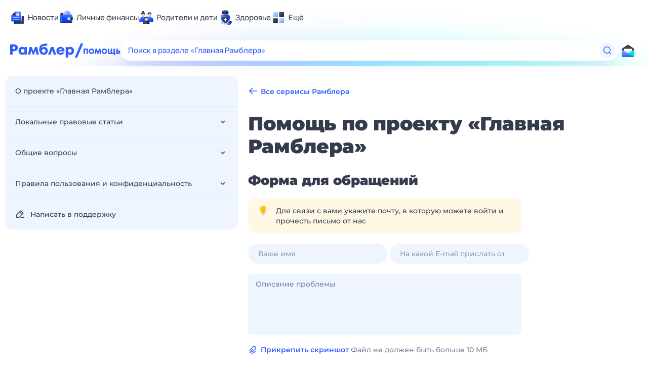

--- FILE ---
content_type: text/html; charset=utf-8
request_url: https://help.rambler.ru/feedback/www/??utm_source=head&utm_campaign=self_promo&utm_medium=footer&utm_content=help
body_size: 47361
content:
<!doctype html>
    <html lang="ru">
      <head>
        <title data-react-helmet="true">Форма для обращений — Рамблер/помощь</title>
        <meta http-equiv="X-UA-Compatible" content="IE=edge" />
        <meta charset="utf-8" />
        <meta name="viewport" content="width=device-width, initial-scale=1">
        <link data-react-helmet="true" rel="apple-touch-icon" sizes="57x57" href="/apple-touch-icon-57x57.png"/><link data-react-helmet="true" rel="apple-touch-icon" sizes="60x60" href="/apple-touch-icon-60x60.png"/><link data-react-helmet="true" rel="apple-touch-icon" sizes="72x72" href="/apple-touch-icon-72x72.png"/><link data-react-helmet="true" rel="apple-touch-icon" sizes="76x76" href="/apple-touch-icon-76x76.png"/><link data-react-helmet="true" rel="apple-touch-icon" sizes="114x114" href="/apple-touch-icon-114x114.png"/><link data-react-helmet="true" rel="apple-touch-icon" sizes="120x120" href="/apple-touch-icon-120x120.png"/><link data-react-helmet="true" rel="apple-touch-icon" sizes="144x144" href="/apple-touch-icon-144x144.png"/><link data-react-helmet="true" rel="apple-touch-icon" sizes="152x152" href="/apple-touch-icon-152x152.png"/><link data-react-helmet="true" rel="apple-touch-icon" sizes="180x180" href="/apple-touch-icon-180x180.png"/><link data-react-helmet="true" rel="icon" type="image/png" href="/favicon-16x16.png" sizes="16x16"/><link data-react-helmet="true" rel="icon" type="image/png" href="/favicon-32x32.png" sizes="32x32"/><link data-react-helmet="true" rel="icon" type="image/png" href="/favicon-96x96.png" sizes="96x96"/><link data-react-helmet="true" rel="icon" type="image/png" href="/android-chrome-192x192.png" sizes="192x192"/><link data-react-helmet="true" rel="icon" type="image/x-icon" href="/favicon.ico"/>
        <meta data-react-helmet="true" property="og:image" content="https://img-renderer.rambler.ru/api/generate/help"/><meta data-react-helmet="true" property="og:image:width" content="1120"/><meta data-react-helmet="true" property="og:image:height" content="500"/>
        <link data-chunk="Search" rel="preload" as="style" href="/Search.9ffda7fb.chunk.css" nonce="5hZ9Ne7PHpe+5FdGdBHUgg==">
<link data-chunk="Main" rel="preload" as="style" href="/Main.0d916f21.chunk.css" nonce="5hZ9Ne7PHpe+5FdGdBHUgg==">
<link data-chunk="Project" rel="preload" as="style" href="/Project.84827e2d.chunk.css" nonce="5hZ9Ne7PHpe+5FdGdBHUgg==">
<link data-chunk="Article" rel="preload" as="style" href="/Article.a992927e.chunk.css" nonce="5hZ9Ne7PHpe+5FdGdBHUgg==">
<link data-chunk="Article" rel="preload" as="style" href="/476.aadf91e2.chunk.css" nonce="5hZ9Ne7PHpe+5FdGdBHUgg==">
<link data-chunk="FeedbackForm" rel="preload" as="style" href="/FeedbackForm.28adc856.chunk.css" nonce="5hZ9Ne7PHpe+5FdGdBHUgg==">
<link data-chunk="FeedbackForm" rel="preload" as="style" href="/vendors.57246874.chunk.css" nonce="5hZ9Ne7PHpe+5FdGdBHUgg==">
<link data-chunk="client" rel="preload" as="style" href="/client.8654262a.css" nonce="5hZ9Ne7PHpe+5FdGdBHUgg==">
<link data-chunk="client" rel="preload" as="script" href="/js/client.1243d578.js" nonce="5hZ9Ne7PHpe+5FdGdBHUgg==">
<link data-chunk="FeedbackForm" rel="preload" as="script" href="/js/vendors.1e8a5a77.chunk.js" nonce="5hZ9Ne7PHpe+5FdGdBHUgg==">
<link data-chunk="FeedbackForm" rel="preload" as="script" href="/js/FeedbackForm.3ab8d786.chunk.js" nonce="5hZ9Ne7PHpe+5FdGdBHUgg==">
<link data-chunk="Legal" rel="preload" as="script" href="/js/Legal.3f3b8554.chunk.js" nonce="5hZ9Ne7PHpe+5FdGdBHUgg==">
<link data-chunk="Article" rel="preload" as="script" href="/js/606.4ccb5bff.chunk.js" nonce="5hZ9Ne7PHpe+5FdGdBHUgg==">
<link data-chunk="Article" rel="preload" as="script" href="/js/Article.47c1ff9e.chunk.js" nonce="5hZ9Ne7PHpe+5FdGdBHUgg==">
<link data-chunk="Project" rel="preload" as="script" href="/js/Project.3089983a.chunk.js" nonce="5hZ9Ne7PHpe+5FdGdBHUgg==">
<link data-chunk="Main" rel="preload" as="script" href="/js/Main.a553cebd.chunk.js" nonce="5hZ9Ne7PHpe+5FdGdBHUgg==">
<link data-chunk="Search" rel="preload" as="script" href="/js/Search.15cbddf4.chunk.js" nonce="5hZ9Ne7PHpe+5FdGdBHUgg==">
        <link data-chunk="client" rel="stylesheet" href="/client.8654262a.css" nonce="5hZ9Ne7PHpe+5FdGdBHUgg==">
<link data-chunk="FeedbackForm" rel="stylesheet" href="/vendors.57246874.chunk.css" nonce="5hZ9Ne7PHpe+5FdGdBHUgg==">
<link data-chunk="FeedbackForm" rel="stylesheet" href="/FeedbackForm.28adc856.chunk.css" nonce="5hZ9Ne7PHpe+5FdGdBHUgg==">
<link data-chunk="Article" rel="stylesheet" href="/476.aadf91e2.chunk.css" nonce="5hZ9Ne7PHpe+5FdGdBHUgg==">
<link data-chunk="Article" rel="stylesheet" href="/Article.a992927e.chunk.css" nonce="5hZ9Ne7PHpe+5FdGdBHUgg==">
<link data-chunk="Project" rel="stylesheet" href="/Project.84827e2d.chunk.css" nonce="5hZ9Ne7PHpe+5FdGdBHUgg==">
<link data-chunk="Main" rel="stylesheet" href="/Main.0d916f21.chunk.css" nonce="5hZ9Ne7PHpe+5FdGdBHUgg==">
<link data-chunk="Search" rel="stylesheet" href="/Search.9ffda7fb.chunk.css" nonce="5hZ9Ne7PHpe+5FdGdBHUgg==">
        
          <script nonce="5hZ9Ne7PHpe+5FdGdBHUgg==">
            window.__webpack_nonce__ = '5hZ9Ne7PHpe+5FdGdBHUgg==';
            window.__INITIAL_STATE__ = {"layout":{"pageContext":"user","pageTitle":"Форма для обращений","cspNonce":"5hZ9Ne7PHpe+5FdGdBHUgg==","pageType":"feedback"},"modals":{"feedbackRequestSent":false,"params":{}},"toplineUser":{},"search":{"pagesCount":0,"currentPage":0},"projects":{"project":{"id":96,"title":"Главная Рамблера","slug":"www","icon":"home","description":"<b>Что такое главная Рамблера?</b><br><br>\r\n\r\nВ первую очередь, это персональная картина дня, ориентированная на конкретного пользователя. Она включает в себя все самые важные новости России и мира, а также рекомендации самого интересного, что можно найти в сети. Рамблер отвечает на два главных вопроса: «Что происходит?» и «Чем заняться?». <br><br>\r\n\r\n<b><a href=\"https://soft.rambler.ru/yabrowser/download?vid=19&hash=44d1535a7b40ec78275ce4f2064d6f3b\">Яндекс.Браузер с элементами Рамблера</a></b><br><br>\r\n\r\nЧтобы всегда быть в курсе главных событий в мире, читать интеллектуальную ленту рекомендаций, иметь под рукой прогноз погоды и в пару кликов открывать бесплатные онлайн-игры, мы рекомендуем установить <a href=\"https://soft.rambler.ru/yabrowser/download?vid=19&hash=44d1535a7b40ec78275ce4f2064d6f3b\">Яндекс.Браузер с элементами Рамблера</a>. Быстрый и безопасный Яндекс.Браузер с элементами Рамблера фильтрует рекламу, защищает вас от вирусов, а данные от кражи, а также ускоряет загрузку сайтов на медленном интернете. <br><br>\r\n\r\n<b>Новости</b></br></br>\r\n\r\nЕжедневно происходят сотни событий, о них рассказывают тысячи сайтов. Мы отбираем главные новости из лучших СМИ и формируем для пользователей персональную картину дня. </br></br>\r\n\r\n<b>Рекомендации</b></br></br>\r\n\r\nВариантов — куда сходить или поехать, что прочитать и посмотреть, что купить и от чего избавиться — очень много. Мы рекомендуем те предложения и идеи, которые интересны именно нашим пользователям.\r\n","descriptionShort":"Интерактивная картина дня и быстрый доступ к основным сервисам Рамблера","type":"Default","state":"Visible","createTime":"2012-07-24T10:40:07.291Z","updateTime":"2019-02-18T09:25:02.242Z"}},"sections":{"sections":[{"id":373,"title":"Локальные правовые статьи","slug":"legal","body":"","projectId":96,"position":1,"type":"Legal","state":"Visible","createTime":"2012-07-24T10:40:07.297Z","updateTime":"2013-04-04T10:35:16.675Z","subsections":[{"id":1397,"title":"Пользовательское соглашение о размещении информационных материалов на Главной странице Рамблера ","slug":"1397","body":"<p>Настоящее соглашение (далее &mdash; &laquo;Соглашение&raquo;) регламентирует отношения между ООО &laquo;Рамблер Интернет Холдинг&raquo; (далее &mdash; Рамблер) и лицом, являющимся владельцем Интернет-ресурса или уполномоченным представителем владельца соответствующего Интернет-ресурса (далее &ndash; &laquo;Владелец Ресурса&raquo;), по созданию Рамблером технических условий для размещения Владельцем Ресурса информационных материалов Интернет-ресурса (далее &mdash; &laquo;Материалы&raquo;) в логических зонах &laquo;Новости&raquo;, &laquo;Мнения&raquo; и &laquo;Рекомендации&raquo; или иных зонах на главной странице сайта Рамблера, расположенного в сети Интернет по адресу <a href=\"http://rambler.ru/\" target=\"_blank\">http://rambler.ru/</a> (далее &mdash; &laquo;Сайт&raquo;).</p>\r\n<p><strong>1. Общие положения</strong></p>\r\n<p>1.1.В рамках Соглашения Рамблер руководствуется целями обеспечения информационного обмена и доступа пользователей сети Интернет к Материалам, направленным на (1) информирование об интересных событиях, явлениях, фактах в социальной, экономической, политической, технологической и культурной сферах общества, (2) расширение кругозора пользователей сети Интернет, (3) усиление степени полноты и качества их жизни.</p>\r\n<p>1.2. Размещение Материалов на Сайте может быть доступно в следующих логических зонах: &laquo;Новости&raquo;, &laquo;Мнения&raquo; и &laquo;Рекомендации&raquo; либо иных зонах, определяемых по усмотрению Рамблера. Каждая из этих зон отличается структурой и принципами отбора, а также порядком и частотой обновления. Рамблер не раскрывает алгоритмы, определяющие факт размещения Материалов и порядок их размещения.</p>\r\n<p>Размещение Материалов в логических зонах основывается на алгоритмах обезличенной вероятностной персонализации, т.е. отбору подлежат те Материалы, которые могут представлять интерес для конкретного пользователя или конкретной группы пользователей сети Интернет.</p>\r\n<p>Размещение Материалов осуществляется с учетом специфики соответствующей логической зоны. Так, для размещения Материалов в зоне &laquo;Новости&raquo; имеет значение актуальность и важность информации. Основным критерием для отбора Материалов в зону &laquo;Мнения&raquo; является актуальность и соответствие информации тематике контекста. В зону &laquo;Рекомендации&raquo; отбираются Материалы с точки зрения полезности информации для пользователей сети Интернет. Рамблер вправе использовать Материалы в информационных рассылках, направляемых пользователям&nbsp; проектов и/или сервисов Рамблера.</p>\r\n<p><strong>2. Условия размещения информационных Материалов</strong></p>\r\n<p>2.1.Если Владелец Ресурса желает оказать содействие в достижении указанных целей, до размещения Материалов на Сайте необходимо направить Рамблеру через <a href=\"http://help.rambler.ru/feedback/www/form/121/\">форму обратной связи</a> заявку, заполненную в свободной форме.</p>\r\n<p>Рамблер вправе запросить у Владельца Ресурса надлежаще оформленные документы, подтверждающие наличие у Владельца Ресурса прав и полномочий, необходимых и достаточных для заключения и исполнения Соглашения.</p>\r\n<p>Рамблер не предоставляет никаких гарантий относительно принятия положительного решения по заявке Владельца Ресурса. Рамблер вправе отказать Владельцу Ресурса в принятии положительного решения без специального уведомления и без объяснения причин.</p>\r\n<p>Невзирая на положительное решение, принятое Рамблером по заявке Владельца Ресурса, размещение Материалов на Сайте не гарантируется. Факт размещения Владельцем Ресурса Материалов на Сайте не является безусловным признанием Рамблером соответствия Материалов, размещаемых Владельцем Ресурса на Сайте, действующему законодательству Российской Федерации и законодательству места нахождения пользователей Сайта (далее &ndash; &laquo;действующее Законодательство&raquo;), <a href=\"http://help.rambler.ru/legal/1139/\" target=\"_blank\">Правилам пользования проектами и сервисами Рамблера</a> (в т.ч. иные официальные документы Рамблера), условиям Соглашения(далее &ndash; &laquo;Официальные документы&raquo;),а также редакционной политике Рамблера.</p>\r\n<p>2.2.Размещение Материалов на Сайте доступно для Владельца Ресурса, являющегося зарегистрированным пользователем проектов и сервисов Рамблера, в личных некоммерческих целях на безвозмездной основе. Регистрация в качестве пользователя проектов и сервисов Рамблера доступна по адресу <a href=\"http://id.rambler.ru/profile/create\" target=\"_blank\">http://id.rambler.ru/profile/create</a>.</p>\r\n<p>2.3. С момента направления заявки или первого размещения Материалов на Сайте Владелец Ресурса выражает свое безоговорочное согласие с условиями Соглашения, Официальными документами Рамблера и обязуется соблюдать их или немедленно прекратить размещение Материалов.</p>\r\n<p>Владелец Ресурса обязуется не использовать Сайт для размещения Материалов,</p>\r\n<p>1) нарушающих действующее Законодательство (включая, но не ограничиваясь, Материалы, содержащие</p>\r\n<ul>\r\n<li>информацию оскорбительного и/или клеветнического характера,</li>\r\n<li>информацию о способах изготовления и использования наркотических средств и/или психотропных веществ, о местах приобретения таких средств и т.п.,</li>\r\n<li>информацию о способах совершения самоубийства, а также призывы к совершению самоубийства,</li>\r\n<li>порнографические изображения,</li>\r\n<li>экстремистские материалы, призывы к разжиганию расовой, религиозной, национальной розни, а также пропаганду преступной деятельности;</li>\r\n</ul>\r\n<p>2) нарушающих права и законные интересы Рамблера и третьих лиц, условия Соглашения и Официальных документов Рамблера.</p>\r\n<p><strong>3. Заверения (гарантии) и ответственность</strong></p>\r\n<p>3.1. Владелец Ресурса настоящим гарантирует (1) наличие у него полных прав и полномочий, необходимых и достаточных для заключения и исполнения Соглашения, (2) соответствие Материалов действующему Законодательству, условиям Соглашения и Официальным документам Рамблера.</p>\r\n<p>3.2. Владелец Ресурса самостоятельно несет ответственность перед третьими лицами за (1) свои действия, связанные с размещение Материалов, и за (2) содержание размещенных Материалов. Владелец Ресурса обязуется самостоятельно и за свой счет урегулировать все претензии/иски/жалобы третьих лиц, связанные с размещение Материалов на Сайте и их содержанием, а также возместить причиненные Рамблеру убытки, связанные с указанными претензиями/исками/жалобами.</p>\r\n<p>В случае нарушения Владельцем Ресурса действующего Законодательства, прав или законных интересов Рамблера или третьих лиц, условий Соглашения или Официальных документов Рамблера, Рамблер вправе в любое время, без специального уведомления и без объяснения причин заблокировать доступ Пользователя к Сайту, включая, но не ограничиваясь, блокирование доступа к Сайту с определенного IP-адреса или диапазона IP-адресов.</p>\r\n<p>3.3.Создание Рамблером технических условий для размещения Владельцем Ресурса Материалов осуществляется на условиях &laquo;как есть&raquo;. Рамблер не гарантирует (1) соответствие использования Сайта для размещения Владельцем Ресурса Материалов потребностям или ожиданиям Владельца Ресурса, (2) сохранность размещенных Материалов, (3) бесперебойную и безошибочную работу Сайта.</p>\r\n<p>Рамблер не несет ответственности:</p>\r\n<p>1) за содержание Материалов на Сайте, их возможное несоответствие действующему Законодательству, их оскорбительный или клеветнический характер;</p>\r\n<p>2) за качество работ (услуг), информации, изображений или других материалов, размещенных в составе Материалов на Сайте, их возможное несоответствие общепринятым стандартам;</p>\r\n<p>3) за любой прямой или косвенный ущерб и упущенную выгоду Владельца Ресурса или третьих лиц, даже если это стало результатом использования или невозможности использования Сайта;</p>\r\n<p>4) за способы использования третьими лицами информации, содержащейся в Материалах;</p>\r\n<p>5) за надежность, качество, скорость работы Сайта и за сохранность Материалов.</p>\r\n<p><strong>4. Заключительные положения</strong></p>\r\n<p>4.1. Рамблер вправе в любое время без специального уведомления и без объяснения причин приостановить размещение или удалить с Сайта размещенные Материалы в случае их несоответствия действующему Законодательству, условиям Соглашения или Официальным документам Рамблера, а также в случае получения Рамблером от третьих лиц претензий/исков/жалоб, касающихся размещенных Владельцем Ресурса Материалов.</p>\r\n<p>Рамблер вправе в любое время без специального уведомления и без объяснения отказаться от исполнения Соглашения, полностью прекратив создание технических условий для размещения Материалов на Сайте.</p>\r\n<p>4.2. Соглашение, равно как отношения, возникающие в результате использования Сайта, регулируются законодательством Российской Федерации.</p>\r\n<p>4.3. Все вопросы Владельца Ресурса к Рамблеру, связанные с использованием Сайта на условиях Соглашения, направляются Владельцем Ресурса через <a href=\"http://help.rambler.ru/feedback/www/form/121/\">форму обратной связи.</a></p>\r\n<p>4.4. Рамблер оставляет за собой право в любой момент и без специального уведомления Владельца Ресурса вносить изменения в текст Соглашения. Актуальная версия Соглашения размещена по адресу <a href=\"http://help.rambler.ru/www/legal/1397/\" target=\"_blank\">http://help.rambler.ru/www/legal/1397/</a>.</p>","sectionId":373,"position":1,"createTime":"2012-11-26T13:24:14.603Z","updateTime":"2016-04-26T13:40:06.238Z","introduceTime":"2013-10-03T12:55:14.000Z","expireTime":null,"type":"Legal","state":"Visible","meta":"{\"prevId\":1431}"},{"id":1431,"title":"Пользовательское соглашение о размещении информационных материалов на Главной странице Рамблера (действовал до 03.10.2013)","slug":"1431","body":"<p>Настоящее соглашение (далее &mdash; &laquo;Соглашение&raquo;) регламентирует отношения между ООО &laquo;Рамблер Интернет Холдинг&raquo; (далее &mdash; &laquo;Рамблер&raquo;) и лицом, являющимся владельцем Интернет-ресурса или уполномоченным представителем владельца соответствующего Интернет-ресурса (далее &ndash; &laquo;Владелец Ресурса&raquo;), по созданию Рамблером технических условий для размещения Владельцем Ресурса информационных материалов Интернет-ресурса (далее &mdash; &laquo;Материалы&raquo;) в логических зонах &laquo;Новости&raquo;, &laquo;Мнения&raquo; и &laquo;Рекомендации&raquo; или иных зонах на главной странице сайта Рамблера, расположенного в сети Интернет по адресу&nbsp;<a href=\"http://rambler.ru/\" target=\"_blank\">http://rambler.ru/</a>&nbsp;(далее &mdash; &laquo;Сайт&raquo;).</p>\r\n<p><strong>1.\tОбщие положения</strong></p>\r\n<p>1.1.В рамках Соглашения Рамблер руководствуется целями обеспечения информационного обмена и доступа пользователей сети Интернет к Материалам, направленным на (1) информирование об интересных событиях, явлениях, фактах в социальной, экономической, политической, технологической и культурной сферах общества, (2) расширение кругозора пользователей сети Интернет, (3) усиление степени полноты и качества их жизни.</p>\r\n<p>1.2. Размещение Материалов на Сайте может быть доступно в следующих логических зонах: &laquo;Новости&raquo;, &laquo;Мнения&raquo; и &laquo;Рекомендации&raquo; либо иных зонах, определяемых по усмотрению Рамблера. Каждая из этих зон отличается структурой и принципами отбора, а также порядком и частотой обновления. Рамблер не раскрывает алгоритмы, определяющие факт размещения Материалов и порядок их размещения.</p>\r\n<p>Размещение Материалов в логических зонах основывается на алгоритмах обезличенной вероятностной персонализации, т.е. отбору подлежат те Материалы, которые могут представлять интерес для конкретного пользователя или конкретной группы пользователей сети Интернет.</p>\r\n<p>Размещение Материалов осуществляется с учетом специфики соответствующей логической зоны. Так, для размещения Материалов в зоне &laquo;Новости&raquo; имеет значение актуальность и важность информации. Основным критерием для отбора Материалов в зону &laquo;Мнения&raquo; является актуальность и соответствие информации тематике контекста. В зону &laquo;Рекомендации&raquo; отбираются Материалы с точки зрения полезности информации для пользователей сети Интернет.</p>\r\n<p><strong>2.\tУсловия размещения информационных Материалов</strong></p>\r\n<p>2.1.Если Владелец Ресурса желает оказать содействие в достижении указанных целей, до размещения Материалов на Сайте необходимо направить Рамблеру через&nbsp;<a href=\"http://help.rambler.ru/feedback/www/form/121/\">форму обратной связи</a>&nbsp;заявку, заполненную в свободной форме.</p>\r\n<p>Рамблер вправе запросить у Владельца Ресурса надлежаще оформленные документы, подтверждающие наличие у Владельца Ресурса прав и полномочий, необходимых и достаточных для заключения и исполнения Соглашения.</p>\r\n<p>Рамблер не предоставляет никаких гарантий относительно принятия положительного решения по заявке Владельца Ресурса. Рамблер вправе отказать Владельцу Ресурса в принятии положительного решения без специального уведомления и без объяснения причин.</p>\r\n<p>Невзирая на положительное решение, принятое Рамблером по заявке Владельца Ресурса, размещение Материалов на Сайте не гарантируется. Факт размещения Владельцем Ресурса Материалов на Сайте не является безусловным признанием Рамблером соответствия Материалов, размещаемых Владельцем Ресурса на Сайте, действующему законодательству Российской Федерации и законодательству места нахождения пользователей Сайта (далее &ndash; &laquo;действующее Законодательство&raquo;),&nbsp;<a href=\"http://help.rambler.ru/legal/1139/\" target=\"_blank\">Правилам пользования проектами и сервисами Рамблера</a>&nbsp;(в т.ч. иные официальные документы Рамблера), условиям Соглашения(далее &ndash; &laquo;Официальные документы&raquo;),а также редакционной политике Рамблера.</p>\r\n<p>2.2.Размещение Материалов на Сайте доступно для Владельца Ресурса, являющегося зарегистрированным пользователем проектов и сервисов Рамблера, на безвозмездной основе. Регистрация в качестве пользователя проектов и сервисов Рамблера доступна по адресу<a href=\"http://id.rambler.ru/profile/create\" target=\"_blank\">http://id.rambler.ru/profile/create</a>.</p>\r\n<p>2.3. С момента направления заявки или первого размещения Материалов на Сайте Владелец Ресурса выражает свое безоговорочное согласие с условиями Соглашения, Официальными документами Рамблера и обязуется соблюдать их или немедленно прекратить размещение Материалов.</p>\r\n<p>Владелец Ресурса обязуется не использовать Сайт для размещения Материалов,</p>\r\n<p>1) нарушающих действующее Законодательство (включая, но не ограничиваясь, Материалы, содержащие</p>\r\n<ul>\r\n<li>информацию оскорбительного и/или клеветнического характера,</li>\r\n<li>информацию о способах изготовления и использования наркотических средств и/или психотропных веществ, о местах приобретения таких средств и т.п.,</li>\r\n<li>информацию о способах совершения самоубийства, а также призывы к совершению самоубийства,</li>\r\n<li>порнографические изображения,</li>\r\n<li>экстремистские материалы, призывы к разжиганию расовой, религиозной, национальной розни, а также пропаганду преступной деятельности;</li>\r\n</ul>\r\n<p>2) права и законные интересы Рамблера и третьих лиц, условия Соглашения и Официальных документов Рамблера.</p>\r\n<p><strong>3.\tЗаверения (гарантии) и ответственность</strong></p>\r\n<p>3.1. Владелец Ресурса настоящим гарантирует (1) наличие у него полных прав и полномочий, необходимых и достаточных для заключения и исполнения Соглашения, (2) соответствие Материалов действующему Законодательству, условиям Соглашения и Официальным документам Рамблера.</p>\r\n<p>3.2. Владелец Ресурса самостоятельно несет ответственность перед третьими лицами за (1) свои действия, связанные с размещение Материалов, и за (2) содержание размещенных Материалов. Владелец Ресурса обязуется самостоятельно и за свой счет урегулировать все претензии/иски/жалобы третьих лиц, связанные с размещение Материалов на Сайте и их содержанием, а также возместить причиненные Рамблеру убытки, связанные с указанными претензиями/исками/жалобами.</p>\r\n<p>В случае нарушения Владельцем Ресурса действующего Законодательства, прав или законных интересов Рамблера или третьих лиц, условий Соглашения или Официальных документов Рамблера, Рамблер вправе в любое время, без специального уведомления и без объяснения причин заблокировать доступ Пользователя к Сайту, включая, но не ограничиваясь, блокирование доступа к Сайту с определенного IP-адреса или диапазона IP-адресов.</p>\r\n<p>3.3.Создание Рамблером технических условий для размещения Владельцем Ресурса Материалов осуществляется на условиях &laquo;как есть&raquo;. Рамблер не гарантирует (1) соответствие использования Сайта для размещения Владельцем Ресурса Материалов потребностям или ожиданиям Владельца Ресурса, (2) сохранность размещенных Материалов, (3) бесперебойную и безошибочную работу Сайта.</p>\r\n<p>Рамблер не несет ответственности:</p>\r\n<p>1) за содержание Материалов на Сайте, их возможное несоответствие действующему Законодательству, их оскорбительный или клеветнический характер;</p>\r\n<p>2) за качество работ (услуг), информации, изображений или других материалов, размещенных в составе Материалов на Сайте, их возможное несоответствие общепринятым стандартам;</p>\r\n<p>3) за любой прямой или косвенный ущерб и упущенную выгоду Владельца Ресурса или третьих лиц, даже если это стало результатом использования или невозможности использования Сайта;</p>\r\n<p>4) за способы использования третьими лицами информации, содержащейся в Материалах;</p>\r\n<p>5) за надежность, качество, скорость работы Сайта и за сохранность Материалов.</p>\r\n<p><strong>4.\tЗаключительные положения</strong></p>\r\n<p>4.1. Рамблер вправе в любое время без специального уведомления и без объяснения причин приостановить размещение или удалить с Сайта размещенные Материалы в случае их несоответствия действующему Законодательству, условиям Соглашения или Официальным документам Рамблера, а также в случае получения Рамблером от третьих лиц претензий/исков/жалоб, касающихся размещенных Владельцем Ресурса Материалов.</p>\r\n<p>Рамблер вправе в любое время без специального уведомления и без объяснения отказаться от исполнения Соглашения, полностью прекратив создание технических условий для размещения Материалов на Сайте.</p>\r\n<p>4.2. Соглашение, равно как отношения, возникающие в результате использования Сайта, регулируются законодательством Российской Федерации.</p>\r\n<p>4.3. Все вопросы Владельца Ресурса к Рамблеру, связанные с использованием Сайта на условиях Соглашения, направляются Владельцем Ресурса через&nbsp;<a href=\"http://help.rambler.ru/feedback/www/form/121/\">форму обратной связи.</a></p>\r\n<p>4.4. Рамблер оставляет за собой право в любой момент и без специального уведомления Владельца Ресурса вносить изменения в текст Соглашения. Актуальная версия Соглашения размещена по адресу&nbsp;<a href=\"http://help.rambler.ru/www/legal/1397/\" target=\"_blank\">http://help.rambler.ru/www/legal/1397/</a>.</p>","sectionId":373,"position":2,"createTime":"2013-10-03T12:53:15.804Z","updateTime":"2013-10-03T12:56:08.122Z","introduceTime":"2012-08-01T12:48:34.000Z","expireTime":null,"type":"Legal","state":"Archival","meta":"{\"nextId\":1397}"}]}]},"articles":{"common":[{"id":1722,"title":"Как сделать Рамблер стартовой страницей в Edge?","slug":"1722","body":"<p><b>Как сделать главную Рамблера стартовой в Microsoft Edge?</b></p>\r\n<p>Для того, чтобы установить страницу https://www.rambler.ru в качестве стартовой страницы в Microsoft Edge, выполните следующие шаги:</p>\r\n<ol>\r\n<li>откройте меню браузера (в правом верхнем углу)<img width=\"5%\" height=\"5%\" src=\"http://help.rambler.ru/upload/images/b/2c/b2c3406a853746d7bb4220ebc3915f8d.png\"></li>\r\n<li>в выпавшем меню выберите \"Параметры\" (\"Settings\")</li>\r\n<li>в настройке \"Открыть Microsoft Edge с\" (\"Open Microsoft Edge with\") выберите вариант \"Конкретная страница или страницы\" (\"A specific page or pages\")</li>\r\n<li>далее в поле ввода URL-адреса введите адрес https://www.rambler.ru</li>\r\n<p><img src=\"http://help.rambler.ru/upload/images/d/fd/dfd23395614546bdb9fb5734413b840a.png\"></p>\r\n<li>перезапустите браузер</li>\r\n</ol> \r\n<p>Теперь при запуске браузера, а также при нажатии кнопки перехода на домашнюю страницу, будет автоматически открываться главная страница Рамблера.</p>","sectionId":null,"position":55,"createTime":"2019-02-18T09:23:56.676Z","updateTime":"2023-10-24T12:52:16.967Z","introduceTime":"2019-02-18T09:23:56.665Z","expireTime":null,"type":"Common","state":"Visible","meta":"","section":null},{"id":1360,"title":"Как сделать Рамблер стартовой страницей в Safari?","slug":"1360","body":"<p><b>Популярный вопрос: <a href=\"https://help.rambler.ru/soft/yandex-browser-rambler-elements/1699/\">Где хранится История Яндекс.Браузера?</a></b></p><br>\r\n\r\n<p><b>Как сделать Рамблера стартовой страницей в Safari?</b></p>\r\n<p>Для того, чтобы установить страницу https://www.rambler.ru в качестве стартовой страницы в Safari, выполните следующие шаги:</p>\r\n<ol>\r\n<li>откройте меню браузера нажатием на <b>Safari</b> в левом верхнем углу браузера</li>\r\n<li>выберите \"Настройки\" (\"Preferences...\") в меню браузера</li>\r\n<p><img width=\"50%\" height=\"50%\" src=\"http://help.rambler.ru/upload/images/5/19/51900c95b4cc4b7e89cd9c14f3a0cc5f.png\"></p>\r\n<li>в разделе \"Основные\" (\"General\"), п. \"Домашняя страница\" (\"Homepage\") укажите в качестве домашней страницы https://www.rambler.ru<li>\r\n<p><img src=\"http://help.rambler.ru/upload/images/2/36/23613d258f4a485c9177225c7c218b52.png\"></li>\r\n<li>убедитесь, выставлены настройки:</li> \r\n<p>\"При запуске Safari открывать:\" (\"Safari opens with\") выставлено значение \"Новое окно\" (\"A new window\")</p>\r\n<p>\"В новых окнах открывать:\" (\"New windows open with\") выставлено значение \"Домашнюю страницу\" (\"Homepage\")</p>\r\n<li>перезапустите браузер: для закрытия браузера нажмите сочетание клавиш (Cmd⌘ + Q)</li>\r\n</ol>\r\n<br>\r\n<p><b>Как открывать Рамблер в новой вкладке браузера Safari?</b></p>\r\n<ol>\r\n<li>откройте меню браузера нажатием на <b>Safari</b> в левом верхнем углу браузера</li>\r\n<li>выберите \"Настройки\" (\"Preferences...\") в меню браузера</li>\r\n<p><img width=\"50%\" height=\"50%\" src=\"http://help.rambler.ru/upload/images/5/19/51900c95b4cc4b7e89cd9c14f3a0cc5f.png\"></p>\r\n<li>в разделе \"Основные\" (\"General\"), п. \"Домашняя страница\" (\"Homepage\") укажите в качестве домашней страницы https://www.rambler.ru</li>\r\n<li>убедитесь, что при открытии новых окон и вкладок браузера в настройках указано открывать \"Домашнюю страницу\" (\"Homepage\")</li>\r\n<p><img src=\"http://help.rambler.ru/upload/images/5/b2/5b2fab1546ac4f12bb8fb1dd0bbbcb2a.png\"></p>\r\n<li>перезапустите браузер: для закрытия браузера нажмите сочетание клавиш (Cmd⌘ + Q)</li>\r\n</ol> \r\n<p>Теперь при запуске браузера, открытии окна или новой вкладки, будет автоматически открываться главная страница Рамблера.</p>","sectionId":null,"position":36,"createTime":"2012-08-07T08:04:42.719Z","updateTime":"2023-10-25T02:08:56.984Z","introduceTime":"2012-08-07T08:04:42.702Z","expireTime":null,"type":"Common","state":"Visible","meta":"","section":null},{"id":1356,"title":"Как сделать Рамблер стартовой страницей в Internet Explorer?","slug":"1356","body":"<p><b>Популярный вопрос: <a href=\"https://help.rambler.ru/soft/yandex-browser-rambler-elements/1699/\">Где хранится История Яндекс.Браузера?</a></b></p><br>\r\n\r\n<p><b>Как сделать Рамблер стартовой в Internet Explorer?</b></p>\r\n<p>Для того, чтобы установить страницу https://www.rambler.ru/ в качестве стартовой страницы в Internet Explorer, выполните следующие шаги:</p>\r\n<ol>\r\n<li>откройте меню настроек (шестерёнка в правом верхнем углу)</li>\r\n<p><img src=\"http://help.rambler.ru/upload/images/2/a1/2a1b93f1aafb4194975a0697c36a1683.png\"></p>\r\n<li>в выпавшем меню выберите \"Свойства браузера\" (\"Internet options\")</li>\r\n<li>во вкладке \"Общие\" (\"General\") в разделе ''Домашняя страница\" (\"Home page\") укажите адрес главной Рамблера https://www.rambler.ru</li>\r\n<p><img src=\"http://help.rambler.ru/upload/images/e/97/e9783da370dd4d6fbe32af26085ec496.png\"></p>\r\n<li>убедитесь, что в разделе \"Автозагрузка\" (\"Startup\") выбрана настройка \"Начинать с домашней страницы\" (\"Start with home page\")</li>\r\n<li>перезапустите браузер</li>\r\n</ol>\r\n<br>\r\n\r\n<p><b>Как открывать Рамблер в новой вкладке браузера Internet Explorer?</b></p>\r\n<ol>\r\n<li>откройте меню настроек (шестерёнка в правом верхнем углу)</li>\r\n<p><img src=\"http://help.rambler.ru/upload/images/2/a1/2a1b93f1aafb4194975a0697c36a1683.png\"></p>\r\n<li>в выпавшем меню выберите \"Свойства браузера\" (\"Internet options\")</li>\r\n<li>во вкладке \"Общие\" (\"General\") в разделе ''Домашняя страница\" (\"Home page\"), укажите адрес главной Рамблера https://www.rambler.ru/\r\n<li>перейдите в раздел \"Вкладки\" (\"Tabs\")\r\n<li>убедитесь, что для настройки \"При открытии новой вкладки открывать:\" (\"When a new tab is opened, open\") выставлена настройка \"Ваша первая домашняя страница\" (\"Your first home page\") \r\n<p><img src=\"http://help.rambler.ru/upload/images/2/e5/2e52eea8598b416eb9f7898e27082872.png\"></p>\r\n<li>перезапустите браузер</li>\r\n</ol>\r\n<p>Теперь при запуске браузера, при нажатии кнопки перехода на домашнюю страницу, а также при открытии новой вкладки будет автоматически открываться главная Рамблера.</p>","sectionId":null,"position":32,"createTime":"2012-08-07T07:36:20.917Z","updateTime":"2023-10-24T16:10:33.985Z","introduceTime":"2012-08-07T07:36:20.908Z","expireTime":null,"type":"Common","state":"Visible","meta":"","section":null},{"id":1358,"title":"Как сделать Рамблер стартовой страницей в Chrome?","slug":"1358","body":"<p><b>Популярный вопрос: <a href=\"https://help.rambler.ru/soft/yandex-browser-rambler-elements/1699/\">Где хранится История Яндекс.Браузера?</a></b></p><br>\r\n\r\n<p><b>Как сделать Рамблер стартовой страницей в Google Chrome для Windows?</b></p>\r\n<p>Для того, чтобы установить страницу https://www.rambler.ru в качестве стартовой страницы при запуске Google Chrome, выполните следующие шаги:</p>\r\n<ol>\r\n<li>откройте меню браузера (в правом верхнем углу) <img width=\"5%\" height=\"5%\" src=\"http://help.rambler.ru/upload/images/c/09/c09205c29f9c435cab904aa3968fd0b6.png\"></li>\r\n<li>выберите \"Настройки\" (\"Settings\") в меню браузера</li>\r\n<p><img src=\"http://help.rambler.ru/upload/images/8/8f/88fbe1eea070492a934ac2f877a82a38.png\"></p>\r\n<li>перейдите в раздел настроек \"Запуск Chrome\" (\"On startup\"), выберите пункт \"Заданные страницы\" (\"Open a specific page or set of pages\") и нажмите \"Добавить страницу\" (\"Add a new page\")</li>\r\n<p><img src=\"http://help.rambler.ru/upload/images/7/d0/7d034d8bcf2646d5af12f78cd9cdbdf9.png\"></p>\r\n<li>укажите адрес https://www.rambler.ru/ в качестве стартовой страницы при запуске Chrome</li>\r\n<li>перезапустите браузер</li></ol>\r\n<p>Теперь при запуске браузера Google Chrome будет автоматически открываться главная страница Рамблера.</p> <br>\r\n\r\n<p><b>Как сделать Рамблер стартовой страницей в Google Chrome для macOS?</b></p>\r\n<p>Для того, чтобы установить страницу https://r0.ru/ в качестве стартовой страницы в Google Chrome, выполните следующие шаги:</p>\r\n<ol>\r\n<li>откройте меню браузера (в правом верхнем углу) <img width=\"5%\" height=\"5%\" src=\"http://help.rambler.ru/upload/images/c/09/c09205c29f9c435cab904aa3968fd0b6.png\"></li>\r\n<li>выберите \"Настройки\" (\"Settings\") в меню браузера</li>\r\n<p><img src=\"http://help.rambler.ru/upload/images/b/c6/bc68af41e15f45c8b5be9bf1e2432143.png\"></p>\r\n<li>для того, чтобы Рамблер/поиск открывался и при запуске Google Chrome, перейдите в раздел настроек \"Запуск Chrome\"(\"On startup\"), выберите пункт \"Заданные страницы\" (\"Open a specific page or set of pages\") и нажмите \"Добавить страницу\" (\"Add a new page\")</li>\r\n<p><img src=\"http://help.rambler.ru/upload/images/7/d0/7d034d8bcf2646d5af12f78cd9cdbdf9.png\"></p>\r\n<li>укажите адрес https://www.rambler.ru/ в качестве стартовой страницы при запуске Chrome</li>\r\n<li>перезапустите браузер: для закрытия браузера нажмите сочетание клавиш Cmd⌘+Q</li>\r\n<ol>\r\n<p>Теперь при запуске браузера Google Chrome будет автоматически открываться главная страница Рамблера.</p>","sectionId":null,"position":34,"createTime":"2012-08-07T07:48:43.494Z","updateTime":"2023-10-25T06:00:01.011Z","introduceTime":"2012-08-07T07:48:43.462Z","expireTime":null,"type":"Common","state":"Visible","meta":"","section":null},{"id":1357,"title":"Как сделать Рамблер стартовой страницей в Mozilla Firefox?","slug":"1357","body":"<p><b>Как сделать Рамблер стартовой страницей в Mozilla Firefox для Windows?</b></p>\r\n<p>Для того, чтобы установить страницу https://www.rambler.ru/ в качестве стартовой страницы в Mozilla Firefox, выполните следующие шаги:</p>\r\n<ol>\r\n<li>откройте меню браузера (в правом верхнем углу) <img width=\"5%\" height=\"5%\" src=\"http://help.rambler.ru/upload/images/0/c5/0c5e92c22c284af99352df7b77dc6543.png\"></li>\r\n<li>выберите \"Настройки\" (\"Preferences\") в меню браузера</li>\r\n<p><img src=\"http://help.rambler.ru/upload/images/8/9c/89c2fe2d790148c6b3d1df7242f87509.png\"></p>\r\n\r\n<li>перейдите в раздел настроек \"Начало\" (\"Home\") —> \"Новые окна и вкладки\" (\"New Windows and Tabs\"). В подразделе \"Домашняя страница и новые окна\" (\"Homepage and new windows\") из выпадающего списка выберите \"Мой URL...\" (\"Custom URLs...\"), а в поле ввода ниже укажите адрес Рамблера https://www.rambler.ru </li>\r\n<p><img src=\"http://help.rambler.ru/upload/images/8/6a/86a93fcf0b0d4c869ec02ae61cacfaf9.png\"></p>\r\n\r\n<li>перезапустите браузер</li>\r\n</ol>\r\n<p>Теперь при запуске браузера, а также при нажатии кнопки перехода на домашнюю страницу, будет автоматически открываться главная страница Рамблера.</p>\r\n<br>\r\n<p><b>Как сделать Рамблер стартовой страницей в Mozilla Firefox для macOS?</b></p>\r\n<p>Для того, чтобы установить страницу https://www.rambler.ru/ в качестве стартовой страницы в Mozilla Firefox выполните следующие шаги:</p>\r\n<ol>\r\n<li>откройте меню браузера (в правом верхнем углу)<img width=\"5%\" height=\"5%\" src=\"http://help.rambler.ru/upload/images/0/c5/0c5e92c22c284af99352df7b77dc6543.png\"></li>\r\n<li>выберите \"Настройки\" (\"Preferences\") в меню браузера</li>\r\n<p><img width=\"50%\" height=\"50%\" src=\"http://help.rambler.ru/upload/images/f/48/f48d5eb24ff0478c8c7b771c0c2a6021.png\"></p>\r\n<li>перейдите в раздел настроек \"Начало\" (\"Home\") >> \"Новые окна и вкладки\" (\"New Windows and Tabs\"). В подразделе \"Домашняя страница и новые окна\" (\"Homepage and new windows\") из выпадающего списка выберите \"Мой URL...\" (\"Custom URLs...\"), а в поле ввода ниже укажите адрес Рамблера https://www.rambler.ru </li>\r\n<p><img=\"http://help.rambler.ru/upload/images/8/6a/86a93fcf0b0d4c869ec02ae61cacfaf9.png\"></p>\r\n<li>перезапустите браузер: для закрытия браузера нажмите сочетание клавиш (Cmd⌘+Q)</li>\r\n</ol>\r\n<p>Теперь при запуске браузера, а также при нажатии кнопки перехода на домашнюю страницу, будет автоматически открываться главная страница Рамблера.</p>\r\n","sectionId":null,"position":33,"createTime":"2012-08-07T07:38:47.382Z","updateTime":"2023-10-25T03:19:13.390Z","introduceTime":"2012-08-07T07:38:47.359Z","expireTime":null,"type":"Common","state":"Visible","meta":"","section":null},{"id":1355,"title":"Как сделать Рамблер стартовой страницей в Яндекс.Браузере?","slug":"1355","body":"<p>Яндекс.Браузер не имеет возможности замены стартовой страницы, поэтому мы рекомендуем установить <a href=\"https://soft.rambler.ru/yabrowser/download?vid=69&hash=fc68df98846c950d04288a61e628e6c4\">Яндекс.Браузер с элементами Рамблера</a>. С ним вы получите не только всю функциональность, скорость и безопасность Яндекс.Браузера, но и быстрый доступ к сервисам Рамблера, включая стартовую страницу.</p>\r\n","sectionId":null,"position":31,"createTime":"2012-08-07T07:31:55.493Z","updateTime":"2023-10-25T03:31:21.264Z","introduceTime":"2012-08-07T07:31:55.484Z","expireTime":null,"type":"Common","state":"Visible","meta":"","section":null},{"id":1359,"title":"Как сделать Рамблер стартовой страницей в Opera?","slug":"1359","body":"<p><b>Как сделать Рамблер стартовой страницей в Opera для Windows?</b></p>\r\n<p>Для того, чтобы установить страницу https://www.rambler.ru в качестве стартовой страницы в Opera, выполните следующие шаги:</p>\r\n<ol>\r\n<li>откройте меню браузера нажатием на значок Opera <img src=\"http://help.rambler.ru/upload/images/6/37/6371be92e607455792b74f6a1be29e0e.png\"> в левом верхнем углу браузера</li>\r\n<li>выберите \"Настройки\" (\"Preferences\") в меню браузера</li>\r\n<p><img width=\"50%\" height=\"50%\" src=\"http://help.rambler.ru/upload/images/7/44/744957d5efd249d0ab69540cc54420a7.png\"></p>\r\n<li>в разделе \"Основные\" (\"Basic\") —> \"При запуске\" (\"On startup\") выберите настройку \"Открыть определенную страницу или несколько страниц\" (\"Open a specific page or set of pages\")</li>\r\n<p><img src=\"http://help.rambler.ru/upload/images/d/d4/dd496fa69aeb423fa03cb217225dd6ab.png\"></p>\r\n\r\n<li>нажмите \"Добавить новую страницу\" (\"Add a new page\")</li>\r\n<li>в открывшемся окне в поле ввода укажите https://www.rambler.ru/ и нажмите кнопку \"Добавить\" (\"Add\")</li>\r\n<p><img src=\"http://help.rambler.ru/upload/images/3/8c/38cdf11c86a34636b9a508bdf0443164.png\"></p>\r\n</ol>\r\n<p>Теперь при запуске браузера будет автоматически открываться главная страница Рамблера.</p>\r\n<br>\r\n<p><b>Как сделать Рамблер стартовой страницей в Opera для macOS?</b></p>\r\n<p>Для того, чтобы установить страницу https://www.rambler.ru в качестве стартовой страницы в Opera, выполните следующие шаги:</p>\r\n<ol>\r\n<li>откройте меню браузера нажатием на Opera в строке меню в левом верхнем углу окна экрана</li>\r\n<p><img src=\"http://help.rambler.ru/upload/images/a/fa/afad14132aca4bb1a27f0748de61f1a1.png\"></p>\r\n<li>выберите \"Настройки...\" (\"Preferences\") в меню браузера</li>\r\n<li>в разделе \"Основные\" (\"Basic\")  >>  \"При запуске\" (\"On startup\") выберите настройку \"Открыть определенную страницу или несколько страниц\" (\"Open a specific page or set of pages\")</li>\r\n<p><img src=\"http://help.rambler.ru/upload/images/1/2c/12c47a222a4a489f9c216f7cf4377ca6.png\"></p>\r\n<li>нажмите \"Добавить новую страницу\" (\"Add a new page\")</li>\r\n<li>в открывшемся окне в поле ввода укажите https://www.rambler.ru/ и нажмите кнопку добавить (\"Add\")</li>\r\n<p><img src=\"http://help.rambler.ru/upload/images/0/07/007477f3cce842a7abfadd40c0606d2a.png\"></p>\r\n<li>перезапустите браузер: для закрытия браузера нажмите сочетание клавиш (Cmd⌘+Q)</li>\r\n</ol> \r\n<p>Теперь при запуске браузера будет автоматически открываться главная страница Рамблера.<p>\r\n\r\n\r\n \r\n\r\n","sectionId":null,"position":35,"createTime":"2012-08-07T08:02:20.172Z","updateTime":"2023-10-25T03:32:45.339Z","introduceTime":"2012-08-07T08:02:20.146Z","expireTime":null,"type":"Common","state":"Visible","meta":"","section":null}],"legal":[{"id":1145,"title":"Регламент по рассмотрению жалоб и блокированию незаконного контента","slug":"reglament-po-rassmotreniyu-zhalob-i-blokirovaniyu-nezakonnogo-kontenta","body":"<p><strong>1. ДЕЙСТВИЕ РЕГЛАМЕНТА</strong></p><p><strong>1.1. </strong>Регламент заключается в соответствии с нормами законодательства РФ, регулирующими принятие публичной оферты конклюдентными действиями.</p><p><strong>1.2. </strong>Регламент считается заключенным с момента его принятия Пользователем. Использование Пользователем Ресурса означает, что Пользователь полностью и безоговорочно принял Регламент. Регламент обязателен для исполнения Пользователем и Компанией с момента его заключения. Если Пользователь не согласен с Регламентом, он не вправе использовать Сервис.</p><p><strong>1.3. </strong>Регламент может быть изменен Компанией.Измененный Регламент размещается на Ресурсе. Используя Ресурс после изменения Регламента, Пользователь принимает Регламент полностью и безоговорочно в измененном виде.</p><p><strong>1.4. </strong>Регламент является частью <a href=\"https://help.rambler.ru/legal/1430/\">Условий использования</a>. При этом положенияРегламента имеют преимущественную силу.</p><p><strong>2. ПОДАЧА ЖАЛОБЫ НА НЕЗАКОННЫЙ КОНТЕНТ</strong></p><p><strong>2.1.</strong> Любое лицо имеет право обратиться с жалобой в Компанию на незаконный контент, размещенный на Ресурсе, в соответствии с процедурой, установленной Регламентом.Все жалобы, связанные с Контентом, необходимо направлять через форму для обращений. Перед подачей жалобы рекомендуется обратиться к пользователю, связанному с незаконным контентом, по его адресу электронной почты, с учетом правила, что последний формируется на основе логина пользователя: логин@rambler.ru. Если пользователь зарегистрирован в домене, отличном от rambler.ru, то соответствующий логин будет являться адресом его электронной почты.</p><p><strong>2.2.</strong> Жалоба должна быть составлена на русском языке.</p><p><strong>2.3.</strong> Жалоба должна содержать достоверную и полную информацию о ее заявителе в объеме, позволяющем его идентифицировать и осуществлять коммуникации с ним, незаконном контенте с его описанием, обстоятельствах его обнаружения и нарушенных правах и интересах заявителя.Обязательно указание в качестве способа идентификации функционирующего адреса электронной почты заявителя жалобы.</p><p><strong>2.4.</strong> Обращаясь с жалобой в Компанию, лицо должно аргументировано заявить о нарушении собственных законных прав и интересов (или законных прав и интересов лиц, представлять права и интересы которых оно уполномочено) и представить сведения о фактах, приведших к указанным нарушениям.</p><p><strong>2.5.</strong> Содержание жалобы должно включать в себя также следующую техническую информацию: </p><ul><li>вид объекта (незаконного контента) — текст, фотография, фонограмма, аудиовизуальное произведение, программа для ЭВМ, иное (указать);</li><li>название объекта, представляющего/включающего в себя незаконный контент;</li></ul><ul><li>адрес в сети Интернет, где был обнаружен незаконный контент;</li><li>время (периоды времени), когда незаконный контент был обнаружен;</li><li>указание на наименование пользователя, осуществившего, по мнению заявителя, соответствующие незаконные действия;</li><li>сведения, подтверждающие права и/или интересы заявителя, которые нарушаются в связи с соответствующим контентом.</li></ul><p>К жалобе могут прилагаться электронные файлы, в размере не свыше 10 мегабайт, содержащие иную дополнительную информацию.</p><p><strong>2.6.</strong> Одна жалоба может включать информацию только об одном случае нарушения прав и интересов заявителя. В случае, если по мнению заявителя одним пользователем осуществляются несколько нарушений, в отношении каждого случая заявитель должен направить отдельную жалобу и указать необходимую информацию в объеме и на условиях, установленных Регламентом.</p><p><strong>2.7.</strong> Компания вправе не рассматривать жалобы, форма и содержание которых не соответствуют требованиям Регламента.</p><p><strong>2.8.</strong> Все жалобы, связанные с Контентом, необходимо направлять через форму для обращений.</p><p><strong>2.9.</strong> Для исполнения условий Регламента может потребоваться предоставление сведений о заявителе и его жалобы в соответствии с п. 4.9 Регламента пользователю, указанному в качестве лица, связанного с незаконным Контентом.</p><p><strong>2.10.</strong> В случае, если заявитель жалобы отказывается раскрыть или не указывает требуемую в соответствии с положениями Регламента информацию о себе и о содержании жалобы пользователю, указанному в качестве лица, связанного с незаконным контентом, жалоба заявителя не рассматривается.</p><p><strong>2.11.</strong> После получения жалобы Компания отправляет по указанному заявителем адресу электронной почты уведомление о получении и регистрации жалобы.</p><p><strong>2.12.</strong> В случае, если жалоба не соответствует требованиям Регламента, Компания отправляет по указанному заявителем адресу электронной почты уведомление о ее несоответствии установленным требованиям с указанием соответствующих ошибок заявителя и просьбой направить уточняющие и (или) недостающие сведения. При этом рассмотрение поданной жалобы может быть приостановлено до момента получения всех необходимых сведений.</p><p><strong>2.13.</strong> В случае, если адрес электронной почты заявителя не указан, не существует, не функционирует или выяснится, что он не принадлежит заявителю, рассмотрение жалобы прекращается.</p><p><strong>2.14.</strong> Компания вправе запрашивать у заявителя дополнительную информацию по вопросам его жалобы, в том числе в письменной форме.</p><p><strong>2.15.</strong> Для исполнения Регламента, в том числе для рассмотрения жалоб и заявлений Пользователей Компанией, необходима обработка персональных данных Пользователей, направляющих соответствующие жалобы и заявления, включая обработку таких данных третьим лицом (ООО «БРИ») по поручению Компании. Обработка персональных данных осуществляется в соответствии с условиями <a href=\"https://help.rambler.ru/legal/1142\"></a><a href=\"https://help.rambler.ru/legal/1142\">Политики конфиденциальности</a></p><p> <strong>3. ПРИОСТАНОВЛЕНИЕ ДОСТУПА (БЛОКИРОВКА) И УДАЛЕНИЕНЕЗАКОННОГО КОНТЕНТА</strong></p><p><strong>3.1.</strong> В случае, если содержание и форма поступившей жалобы полностью удовлетворяют требованиям Регламента, Компания временно приостанавливает доступ к объекту (его блокировка), расположенному по адресу, указанному в тексте жалобы.</p><p><strong>3.2.</strong> В случае, если указанный заявителем адрес незаконного контента не является работоспособным или не содержит незаконного контента, блокировка не производится, процедура рассмотрения жалобы прекращается, о чем заявитель уведомляется по электронной почте.</p><p><strong>3.3.</strong> После блокировки незаконного контента заявителюи лицу, указанному в жалобе в качестве пользователя, осуществившего, по мнению заявителя, незаконные действия, Компанией направляется уведомление о блокировке.</p><p><strong>3.4.</strong> Если пользователь, чей объект был заблокирован, не выразил несогласия с блокировкой в течение 30 календарных дней с момента начала блокировки, объект удаляется Компанией.</p><p><strong>3.5.</strong> Компания имеет право на удаление объектов внезависимости от наличия или отсутствия несогласия соответствующего пользователя в случае, если незаконный контент нарушает действующее законодательство РФ и/или Документы и полученной от заявителя жалобы информации достаточно для того,чтобы принять соответствующее решение.</p><p><strong>3.6. </strong>После удаления незаконного контента соответствующим заявителю и пользователю направляется уведомление об удалении контента.</p><p> <strong>4. НЕСОГЛАСИЕ ПОЛЬЗОВАТЕЛЯ С БЛОКИРОВКОЙ КОНТЕНТА</strong></p><p><strong>4.1.</strong> Пользователь, чей контент был заблокирован в соответствии с Регламентом, имеет право в течение 30 календарных дней заявить освоем несогласии с произведенными действиями, направив Компании заявление о несогласии с блокировкой с обоснованием законности собственных действий.</p><p><strong>4.2.</strong> Заявление о несогласии должно включать в себя достоверную и полную информацию о пользователе в объеме, позволяющем его идентифицировать и осуществлять коммуникации с ним, обстоятельства и сведения, послужившие основанием для размещения заблокированного контента. Обязательно указание в качестве способа идентификации функционирующего адреса электронной почты.</p><p><strong>4.3.</strong> Заявление о несогласии должно включать в себя также следующую техническую информацию:</p><ul><li>вся информация об объекте, в том числе указание на вид и название объекта, адрес объекта в сети Интернет;</li><li>регистрационный номер жалобы, в связи с которой направляется заявление;</li><li>время (периоды) времени, когда было начато использованиек онтента пользователем;</li><li>условия доступа к контенту, установленные пользователем или Документами(общедоступный контент, контент, доступный всем зарегистрированным пользователям проекта, контент доступный ограниченному кругу лиц);</li><li>сведения, подтверждающие права пользователя на заблокированный контент.</li></ul><p>К заявлению о несогласии могут прилагаться электронные файлы, в размере не свыше 10 Мб, содержащие иную дополнительную информацию.</p><p><strong>4.4.</strong> Указанные в п. 5.1 заявления необходимо направлять через форму для обращений.</p><p><strong>4.5.</strong> Для исполнения условий Регламента может потребоваться предоставление сведений о направившим заявление пользователе иего заявлении заявителю жалобы.</p><p><strong>4.6.</strong> В случае, если пользователь заблокированного контента отказывается раскрыть информацию о себе и о содержании заявления заявителю жалобы, его заявление не рассматривается.</p><p><strong>4.7.</strong> Компания не рассматривает заявления о несогласии, форма и содержание которых не соответствуют требованиям Регламента.</p><p><strong>4.8.</strong> В случае, если заявление не соответствует требованиям Регламента, Компания отправляет пользователю уведомление о несоответствии такого заявления установленным требованиям и просьбой предоставить уточняющие и (или) недостающие сведения или направить новоезаявление до истечения срока, установленного п. 4.1 Регламента. При этом рассмотрение поданного заявления не производится.</p><p><strong>4.9.</strong> При получении заявления пользователя о несогласии в срок и с соблюдением требований, установленных Регламентом, Компания направляет заявление о несогласии заявителю жалобы, а жалобу — пользователю, указанному в жалобе.</p><p><strong>5. СПОРНЫЙ КОНТЕНТ</strong></p><p><strong>5.1.</strong> После обмена информацией в соответствии с п. 4.9 Регламента Компания признает контент спорным и продолжает блокировать его в течение 30 календарных дней для того, чтобы заявитель жалобы, заинтересованный в удалении спорного контента и защите собственных прав и интересов, принял меры, предусмотренные законодательством РФ. При этом, срок, указанный в п.п. 3.4и 4.1. Регламента, прекращает течь.</p><p><strong>5.2.</strong> Если в течение указанного в п. 4.1. Регламента срока Компания получит от заявителя жалобы копию определения суда о принятии искового заявления или соответствующих обеспечительных мерах, постановления следственных органов или иного документа органов власти РФ, принятого ими в соответствии с их законными полномочиями в отношении нарушения пользователем прав и интересов заявителя жалобы в результате действий, связанных со спорным контентом, блокировка контента продолжается до окончания установленных законом процедур судебной и иной защиты.</p><p><strong>5.3.</strong> Если в течение указанного в п. 4.1. Регламента срока Компания не получит от заявителя жалобы копию указанного в п. 5.2. акта органа власти блокировка контента снимается и процедура рассмотрения жалобы прекращается. </p><p><strong>5.4.</strong>В случае рассмотрения уполномоченными органами власти РФспора, процесса или иного разбирательства, связанного со спорным контентом,блокировка контента продолжается до их окончания в соответствии сзаконодательством РФ.</p><p><strong>5.5.</strong> В период блокировки спорного контента заявитель жалобы имеет право отозвать последнюю, после чего блокировка контента снимается и процедура рассмотрения жалобы прекращается.</p><p><strong>5.6.</strong> В период блокировки спорного контента пользователь, чей контент заблокирован, имеет право обратиться в Компанию с заявлением об удалении контента, после чего контент удаляется и процедура рассмотрения жалобы прекращается.</p><p><strong>5.7.</strong> В случае, если заявитель жалобы или пользователь обращаются в Компанию в соответствии с п.п. 5.6 или 5.7. Регламента во время рассмотрения уполномоченными органами власти РФ спора, процесса или иного разбирательства, связанного со спорным контентом, соответствующее обращение должно быть направлено в Компанию в письменной форме регулярной почтой.</p><p><strong>5.8.</strong> После окончания рассмотрения уполномоченными органами власти РФ спора, процесса или иного разбирательства, связанного со спорным контентом, заинтересованная сторона — заявитель жалобы или пользователь, — в чью пользу было вынесено соответствующее решение обязаны в течение 5 рабочих дней с даты получения такого решения письменно уведомить Компанию о таком решении, направив по регулярной или электронной почте копию акта органа власти, которым закончилось разбирательство, связанное со спорным контентом. На основании и в соответствии с полученным актом Компания либо удаляет спорный контент либо снимает его блокировку.</p><p><strong>5.9.</strong> Обо всех действиях, связанных с блокировкой и разблокировкой спорного контента, указанных в настоящем разделе, Компания направляет по электронной почте соответствующее уведомление заявителю жалобы и пользователю спорного контента.</p><p><strong>6. ЗЛОУПОТРЕБЛЕНИЯ ПРОЦЕДУРОЙ РАССМОТРЕНИЯ ЖАЛОБ</strong> </p><p><strong>6.1.</strong> Заявителям запрещается злоупотреблять возможностями настоящей процедуры, а именно:</p><ul><li>неоднократно обращаться с заявлениями в отношении одного пользователя, которые не приводят к обращению заявителя за судебной и иной предусмотренной законодательством защитой;</li><li>неоднократно обращаться с жалобами, формально соответствующими требованиям Регламента, но при проверке содержащие заведомо ложную информацию;</li><li>фальсифицировать документы (включая электронные) и информацию;</li><li>использовать автоматические рассылки и/или роботов для обращенияи/или коммуникаций с Компанией.</li><p><strong>6.2.</strong> Для целей защиты интересов пользователя Компания сохраняет за собой право не рассматривать жалобы от лиц, злоупотребивших настоящей процедурой и нарушивших Регламент.</p></ul><p><strong>7.3.</strong> Компания не раскрывает информацию о ходе рассмотрения жалоб, содержании заблокированного контента и жалоб и заявлений, за исключением случаев, установленных действующим законодательством РФ и Регламентом.</p><p></p><p><a href=\"https://help.rambler.ru/legal/2394/\">Предыдущая версия от 25.05.2011 (утратила силу)</a></p>","sectionId":null,"position":4,"createTime":"2011-10-18T20:44:53.518Z","updateTime":"2024-08-13T08:52:21.124Z","introduceTime":"2024-08-13T00:00:00.000Z","expireTime":null,"type":"Legal","state":"Visible","meta":"{\"prevId\":2394}","section":null,"prevId":2394},{"id":1142,"title":"Политика конфиденциальности","slug":"politika-konfidencialnosti1759340241630","body":"<p>1.<strong> ТЕРМИНЫ</strong></p><p>1.1.<strong> Компания </strong>– юридическое лицо, предоставляющее Пользователям Сервис: Общество с ограниченной ответственностью «Рамблер Интернет Холдинг» (ООО «РИХ», ИНН 7725243282, ОГРН 1037725059800; адрес: 117105,г. Москва, Варшавское ш., д. 9, стр. 1, пом. А часть комн. 22).</p><p>1.2.<strong> Ресурс</strong> – сайт, программное обеспечение и/или иной интернет-ресурс Компании.</p><p>1.3. <strong>Сервис</strong> – функционал Ресурса, предоставляемый Компанией, в том числе предоставление доступа к Ресурсу или его части, Контенту и иным материалам.</p><p>1.4.<strong> Пользователь</strong> – физическое лицо, использующее Сервис.</p><p>1.5.<strong> Данные </strong>– персональные данные Пользователя, а также иная пользовательская информация.</p><p> </p><p><strong>2. ДЕЙСТВИЕ ПОЛИТИКИ</strong></p><p>2.1. Используя Сервис (включая осуществление доступа к Ресурсу, Регистрацию, Авторизацию), Пользователь соглашается с условиями обработки Данных Компанией, описанными в настоящей Политике конфиденциальности (Политика). В случае несогласия Пользователя с такими условиями, использование Сервиса, в том числе осуществление доступа к Ресурсу, должно быть прекращено.</p><p>2.2. Политика может быть изменена Компанией. Измененная Политика размещается на Ресурсе. Используя Сервис после изменения Политики, Пользователь соглашается с измененными условиями обработки Данных.</p><p> </p><p>3.<strong> ЦЕЛИ И УСЛОВИЯ ОБРАБОТКИ</strong></p><p>3.1. Компания обрабатывает Данные с целью предоставления Сервиса, включая:</p><ul><li>обеспечение функционирования Сервиса;</li><li>улучшение качества и удобства использования Сервиса; </li><li>создание и развитие существующих и новых продуктов Компании и ее партнеров;</li><li>персонализация контента и иных предложений;</li><li>получение Пользователем сообщений;</li><li>прием обращений Пользователей и предоставление ответов на указанные обращения;</li><li>проведение статистических и иных исследований использования Сервиса.</li></ul><p>В указанной цели Компания обрабатывает следующие Данные: фамилия, имя, отчество; дата рождения; пол; адрес электронной почты; номер телефона; адрес места жительства; сведения, собираемые посредством метрических программ; аватар; сведения о пользовательском устройстве; cookies; идентификатор пользователя; данные об использовании ресурса; логин и пароль; токены карт; сетевой адрес; аккаунт стороннего сервиса; сведения об участии в маркетинговых программах; сведения о подписке пользователя.</p><p>3.2. Для цели, указанной в п. 3.1. Политики, применимы следующие условия обработки:</p><p>3.2.1.<strong> </strong>Компанией не обрабатываются биометрические и специальные категории персональных данных Пользователей.Обрабатываемые Компанией персональные данные относятся к иным категориям персональных данных.</p><p>3.2.2.<strong> </strong>Перечень действий с Данными: сбор, запись, систематизация, накопление, хранение, уточнение(обновление, изменение), извлечение, использование, передача (предоставление, </p><p>доступ), обезличивание, блокирование, удаление и уничтожение. Указанные действия могут быть </p><p>осуществлены как неавтоматизированным, так и автоматизированным способами. </p><p>3.2.3. Срок обработки и хранения Данных: до достижения цели обработки, до истечения срока действия согласия или до отзыва согласия (если отсутствуют иные основания для обработки таких Данных), в зависимости от того, какое событие наступило раньше.</p><p>3.3. Компания обязуется обеспечить запись, систематизацию, накопление, хранение, уточнение (обновление, изменение), извлечение персональных данных Пользователей с использованием баз данных, находящихся на территории РФ.</p><p>3.4. Для предоставления соответствующего Сервиса Пользователю Компания при наличии правового основания может осуществлять передачу (предоставление, доступ) Данных для их последующей обработки провайдерам услуг и партнёрам, указанным в соответствующих документах Компании, размещенных на Ресурсе.</p><p> </p><p>4.<strong> ОСНОВАНИЯ ОБРАБОТКИ</strong></p><p>4.1. Правовыми основаниями обработки Данных Компанией являются в том числе:</p><ul><li>согласие Пользователя;</li><li>исполнение, а также заключение <a href=\"https://help.rambler.ru/legal/1430/\">Условийиспользования</a> или иных соглашений с Пользователем;</li><li>осуществление прав и законных интересов Компании или третьих лиц, если при этом не нарушаются права и свободы Пользователя;</li><li>обработка в статистических или иных исследовательских целях, при условии обязательного обезличивания Данных;</li><li>необходимость обработки для достижения целей, предусмотренных законом, а также выполнение обязанностей, возложенных на Компанию законодательством. </li></ul><p></p><p>5.<strong> ПРАВА ПОЛЬЗОВАТЕЛЯ</strong></p><p>Пользователь вправе: </p><ul><li>получать информацию, касающуюся обработки своих Данных;</li><li>требовать от Компании уточнения его Данных, их блокирования или уничтожения в случае, если они неполные, устаревшие, неточные, незаконно полученные или не являются необходимыми для заявленной цели обработки;</li><li>отозвать согласие на обработку своих Данных, направив Компании заявление в письменной форме;</li><li>принимать предусмотренные законодательством РФ меры по защите своих прав.</li></ul><p><strong> </strong></p><p>6.<strong> УСЛОВИЯ ИСПОЛЬЗОВАНИЯ COOKIES</strong></p><p>6.1. Для исполнения <a href=\"https://help.rambler.ru/legal/1430/\">Условий использования</a> и в рамках цели, указанной в п. 3.1. Политики, Компания осуществляет обработку сookies в том числе для обеспечения функционирования Сервиса; персонализации Контента и иных предложений; проведения статистических и иных исследований использования Сервиса. Пользователь может просмотреть срок действия cookies, а также запретить их сохранение в настройках своего браузера. </p><p>6.2. Сookies и иные сведения могут обрабатываться в том числе с использованием метрических программ, в частности, Статистика от SberAds, Яндекс.Метрика, AppMetrica, LiveInternet, Mediascope.</p><p><strong> </strong></p><p>7.<strong> ПОРЯДОК УНИЧТОЖЕНИЯ </strong></p><p>7.1. В отношении Данных, обрабатываемых Компанией в указанной в п. 3.1. Политики цели, действует единый порядок их уничтожения в соответствии с законодательством РФ и локальными нормативными актами Компании.</p><p>7.2. Данные подлежат уничтожению Компанией, в частности, если достигнута цель обработки или Пользователем отозвано согласие на их обработку (и отсутствуют иные основания для обработки таких Данных), либо выявлен факт их неправомерной обработки.</p><p>7.3. В случае достижения цели обработки Данных Компания прекращает их обработку и уничтожает их в срок, не превышающий 30 дней с даты достижения цели обработки. В случае отзыва Пользователем согласия на обработку его Данных, Компания прекращает их обработку и в случае, если сохранение Данных более не требуется для цели обработки, уничтожает их в срок, не превышающий 30 дней с даты поступления указанного отзыва.</p><p>7.4. В случае выявления неправомерной обработки персональных данных, осуществляемой Компанией, Компания в срок, не превышающий 3 рабочих дней с даты этого выявления, прекращает такую обработку. В случае, если обеспечить правомерность такой обработки невозможно, Компания в срок, не превышающий 10 рабочих дней с даты выявления неправомерной обработки, уничтожает такие Данные. При этом Компания уведомляет Пользователя об устранении допущенных нарушений или об уничтожении Данных.</p><p> </p><p>8.<strong> СВЕДЕНИЯ О РЕАЛИЗУЕМЫХ ТРЕБОВАНИЯХ К ЗАЩИТЕ </strong></p><p>8.1. Компания обязуется обеспечивать конфиденциальность персональных данных Пользователей.</p><p>8.2. Компания обеспечивает безопасность персональных данных Пользователей посредством реализации правовых, организационных и технических мер.</p><p>8.2.1. Правовые меры, принимаемые Компанией, включают:</p><ul><li>издание Компанией документов, определяющих политику в отношении обработки персональных данных, локальных актов по вопросам обработки персональных данных, а также локальных актов, устанавливающих процедуры, направленные на предотвращение и выявление нарушений законодательства РФ, устранение последствий таких нарушений.</li></ul><p>8.2.2. Организационные меры, принимаемые Компанией, включают:</p><ul><li>обеспечение неограниченного доступа к Политике, к сведениям о реализуемых требованиях к защите персональных данных;</li><li>осуществление внутреннего контроля и (или) аудита соответствия обработки персональных данных Федеральному закону от 27.07.2006 N 152-ФЗ «О персональных данных» (Закон) и принятым в соответствии с ним нормативным правовым актам, требованиям к защите персональных данных, политике Компании в отношении обработки персональных данных, локальным актам Компании;</li><li>оценка вреда, который может быть причинен субъектам персональных данных в случае нарушения Закона, соотношение указанного вреда и принимаемых Компанией мер, направленных на обеспечение выполнения обязанностей, предусмотренных Законом;</li><li>ознакомление работников Компании, непосредственно осуществляющих обработку персональных данных, с положениями законодательства РФ о персональных данных, в том числе требованиями к защите персональных данных, документами, определяющими политику Компании в отношении обработки персональных данных, локальными актами по вопросам обработки персональных данных, и (или) обучение указанных работников;</li><li>назначение лица, ответственного за организацию обработки персональных данных;</li><li>назначение лица, ответственного за обеспечение безопасности персональных данных в информационных системах персональных данных (ИСПДн);</li><li>утверждение руководителем Компании документа, определяющего перечень лиц, доступ которых к персональным данным, обрабатываемым в ИСПДн, необходим для выполнения ими служебных (трудовых) обязанностей;</li><li>обеспечение сохранности носителей персональных данных;</li><li>учет машинных носителей персональных данных;</li><li>определение угроз безопасности персональных данных при их обработке в ИСПДн;</li><li>организация контролируемой зоны, в пределах которой постоянно размещаются стационарные технические средства, обрабатывающие информацию, и средства защиты информации, а также средства обеспечения функционирования;</li><li>организация режима обеспечения безопасности помещений, в которых размещена ИСПДн, препятствующего возможности неконтролируемого проникновения или пребывания в этих помещениях лиц, не имеющих права доступа в эти помещения.</li></ul><p>8.2.3. Технические меры, принимаемые Компанией, включают:</p><ul><li>использование средств защиты информации, прошедших процедуру оценки соответствия требованиям законодательства РФ в области обеспечения безопасности информации, в случае, когда применение таких средств необходимо для нейтрализации актуальных угроз;</li><li>оценку эффективности принимаемых мер по обеспечению безопасности персональных данных до ввода в эксплуатацию ИСПДн; </li><li>установление правил доступа к персональным данным, обрабатываемым в ИСПДн, а также обеспечением регистрации и учета всех действий, совершаемых с персональными данными в ИСПДн;</li><li>обнаружение фактов несанкционированного доступа к персональным данным и принятием мер, в том числе мер по обнаружению, предупреждению и ликвидации последствий компьютерных атак на ИСПДн и по реагированию на компьютерные инциденты в них;</li><li>восстановление персональных данных, модифицированных или уничтоженных вследствие несанкционированного доступа к ним;</li><li>контроль за принимаемыми мерами по обеспечению безопасности персональных данных и уровня защищенности ИСПДн.</li></ul><p> </p><p>9.<strong> ИНОЕ</strong></p><p>9.1. Пользователь несет ответственность за правомерность предоставления, актуальность и достоверность данных Пользователя и иных лиц, которые Пользователь предоставляет Компании.</p><p>9.2. Компания рассматривает обращения, связанные с Политикой, включая запросы Пользователей относительно использования их Данных по адресу: 117105, Россия, г. Москва, Варшавское шоссе, д. 9, стр. 1.</p><p><a href=\"https://help.rambler.ru/legal/2441\"><a href=\"https://help.rambler.ru/legal/2519\">Предыдущая версия от 02.12.2024</a></a><a href=\"https://help.rambler.ru/legal/2441\"></a></p>","sectionId":null,"position":3,"createTime":"2011-10-07T13:16:55.263Z","updateTime":"2025-10-01T17:37:21.625Z","introduceTime":"2025-10-01T00:00:00.000Z","expireTime":null,"type":"Legal","state":"Visible","meta":"{\"prevId\":2519}","section":null,"prevId":2519},{"id":1430,"title":"Условия использования","slug":"usloviya-ispolzovaniya","body":"<p>Условия использования определяют условия, на которых Компания предоставляет Сервис. </p><p><strong>1. ТЕРМИНЫ</strong></p><p>1.1. <strong>Компания</strong> – юридическое лицо, предоставляющее Пользователям Сервис: Общество с ограниченной ответственностью «Рамблер Интернет Холдинг» (ООО «РИХ», ОГРН 1037725059800; адрес: 117105, г. Москва, Варшавское ш., д. 9, стр. 1, пом. А часть комн. 22).</p><p>1.2. <strong>Ресурс</strong> – сайт, программное обеспечение и/или иной интернет-ресурс Компании.</p><p>1.3. <strong>Сервис</strong> – функционал Ресурса, предоставляемый Компанией, в том числе предоставление доступа к Ресурсу или его части, Контенту и иным материалам.</p><p>1.4. <strong>Пользователь</strong> – физическое лицо, использующее Сервис.</p><p>1.5. <strong>Профиль</strong> – учетная запись Пользователя в Сервисе, созданная им посредством Регистрации.</p><p>1.6. <strong>Регистрация</strong> – первичное внесение Пользователем информации о Пользователе в Сервис (в том числе посредством предоставления сведений из аккаунта стороннего сервиса), после которого у Пользователя создается Профиль и появляется возможность использовать соответствующий Сервис.</p><p>1.7. <strong>Авторизация</strong> – внесение зарегистрированным Пользователем информации в Сервис (в том числе посредством предоставления сведений из аккаунта стороннего сервиса), необходимой для получения доступа к соответствующему Сервису.</p><p>1.8. <strong>Контент</strong> – дизайн, графика, изображения, фотографии, тексты, статьи, видео, музыка, песни, программное обеспечение, базы данных, товарные знаки, логотипы, любые иные результаты интеллектуальной деятельности и средства индивидуализации, размещенные или размещаемые на Ресурсе.</p><p>1.9. <strong>Условия</strong> – настоящие Условия использования, являющиеся соглашением между Компанией и Пользователем и устанавливающие права и обязанности по использованию Сервиса.</p><p>1.10. <a href=\"https://help.rambler.ru/legal/1776/\"><strong>Правила использования</strong></a> – неотъемлемая часть Условий, содержащая ограничения и запреты, накладываемые на Пользователя при использовании Сервиса.</p><p>1.11. <a href=\"https://help.rambler.ru/legal/2183/uslovia\"><strong>Правила применения рекомендательных технологий</strong> </a>– неотъемлемая часть Условий, определяющая общие условия и правила применения информационных технологий предоставления информации на основе сбора, систематизации и анализа сведений, относящихся к предпочтениям Пользователей.</p><p>1.13. <a href=\"https://help.rambler.ru/legal/1142\"><strong>Политика конфиденциальности</strong></a> – документ, определяющий политику Компании в отношении обработки данных Пользователей при использовании ими Сервиса, а также содержащий сведения о реализуемых требованиях к защите персональных данных Пользователей.</p><p>1.14. <strong>Документы</strong> – совместно Условия, <a href=\"https://help.rambler.ru/legal/1776/\">Нормы использования</a> и <a href=\"https://help.rambler.ru/legal/1142\">Политика конфиденциальности</a>, а также пользовательские соглашения отдельных Сервисов и иные документы, регулирующие отношения между Компанией и Пользователем по предоставлению и использованию Сервиса, размещенные на Ресурсе, в том числе в разделе <a href=\"https://help.rambler.ru/\">Рамблер/помощь</a>.</p><p> </p><p><strong>2. ДЕЙСТВИЕ УСЛОВИЙ</strong></p><p>2.1. Условия заключаются в соответствии с нормами законодательства РФ, регулирующими принятие публичной оферты конклюдентными действиями. Условия считаются заключенными с момента их принятия Пользователем. Использование Сервиса (включая осуществление доступа к Ресурсу, Регистрацию, Авторизацию) означает, что Пользователь полностью и безоговорочно принял Условия. Условия обязательны для исполнения Пользователем и Компанией с момента их заключения. Если Пользователь не согласен с Условиями, он не вправе использовать Сервис, в том числе осуществлять доступ к Ресурсу. </p><p>2.2. Условия могут быть изменены Компанией. Измененные Условия размещаются на Ресурсе. Используя Сервис, в том числе через Профиль, после изменения Условий, Пользователь принимает Условия полностью и безоговорочно в измененном виде.</p><p>2.3. Для расторжения Условий Пользователю необходимо самостоятельно удалить Профиль и прекратить любое использование Сервиса, включая осуществление доступа к Ресурсу.  </p><p> </p><p><strong>3. ИСПОЛЬЗОВАНИЕ СЕРВИСА</strong></p><p>3.1. Необходимым и обязательным условием использования Сервиса является соблюдение Пользователем прав и законных интересов Компании, других Пользователей и иных третьих лиц, а также законодательства РФ. В целях исполнения указанного условия, Пользователь обязуется соблюдать <a href=\"https://help.rambler.ru/legal/1776/\">Правила использования</a>.</p><p>3.2. Требования к использованию и размещению Контента предусмотрены в <a href=\"https://help.rambler.ru/legal/1776/\">Правилах использования</a>. <a href=\"https://help.rambler.ru/legal/1776/\">Правила использования</a> следуют прежде всего из запретов и ограничений, предусмотренных законодательством РФ. Поэтому материалы и информация, размещенные на Ресурсе и нарушающие Условия, в том числе <a href=\"https://help.rambler.ru/legal/1776/\">Правила использования</a>, могут быть удалены, в том числе по требованию уполномоченных государственных органов и/или обоснованному требованию третьих лиц. Все претензии, связанные с Контентом, необходимо направлять через <a href=\"https://help.rambler.ru/feedback/\">форму для обращений</a>.</p><p>3.3. Условием предоставления Сервиса является наличие рекламы на Ресурсе, если иное не предусмотрено Документами в отношении отдельного Сервиса. Пользователь осознает и соглашается, что Ресурс может содержать рекламу. При этом Пользователь не вправе размещать на Ресурсе рекламу и ссылки на рекламу, если иное не предусмотрено пользовательским соглашением отдельного Сервиса.</p><p>3.4. Сервис предназначен для личных и семейных нужд; для некоммерческого использования, не связанного с осуществлением предпринимательской деятельности, если иное не предусмотрено Документами в отношении отдельного Сервиса.</p><p>3.5. Пользователь самостоятельно несет ответственность за все действия, совершаемые им на Ресурсе, за нарушение законодательства РФ, Условий и иных Документов. Компания не несет ответственности за любые виды убытков, произошедшие вследствие использования Сервиса.</p><p>3.6. Сервис предоставляется «как есть». Компания не гарантирует, что Сервис и результат его использования будет удовлетворять ожиданиям Пользователя. Пользователь принимает все последствия и самостоятельно несёт все возможные риски, связанные с использованием Сервиса.</p><p>3.7. Для предоставления отдельных Сервисов необходимы: </p><ul><li>направление Пользователю сервисных сообщений; применение рекомендательных технологий. Такие технологии применяются на Ресурсе в соответствии с <a href=\"https://help.rambler.ru/legal/2183/\">Правилами применения рекомендательных технологий</a>;</li><li>обработка данных Пользователей. Такая обработка осуществляется в соответствии с условиями <a href=\"https://help.rambler.ru/legal/1142\">Политики конфиденциальности</a>. Пользователь обязуется не осуществлять обработку персональных данных третьих лиц с нарушением требований применимого законодательства. В случае, если Пользователь предоставляет Компании данные третьих лиц, он гарантирует Компании наличие правового основания на их обработку в соответствии с условиями применимых Документов, а также уведомление таких лиц о соответствующей обработке Компанией и иными указанными в Документах лицами.</li></ul><p>3.8. При использовании Пользователем соответствующего Сервиса для исполнения Условий необходима обработка Компанией данных Пользователя, включая их предоставление третьим лицам для последующей обработки в рамках следующих процессов: </p><ul><li>для Авторизации и Регистрации на ресурсах партнеров Оператора (ООО «Компания Афиша», ООО «Еда.Ру», ООО «СИМ», ООО «Лента.Ру», АО «Газета.Ру»);</li><li>для сопровождения деятельности Компании провайдером услуг (ООО «БРИ» по поручению Компании); </li><li>для персонализации предложений ООО «РА «Индекс 20» (с последующим предоставлением ПАО Сбербанк (Банк), ООО «Облачные технологии», ООО «Яндекс»).</li><p>3.9. Для предоставления Сервисов на Ресурсе используются cookies (небольшие фрагменты данных о прошлых посещениях). Cookies необходимы в том числе для обеспечения функционирования Сервиса; персонализации Контента и иных предложений; проведения статистических и иных исследований использования Сервиса. Пользователь может просмотреть срок действия cookies, а также запретить их сохранение в настройках своего браузера. Сookies обрабатываются в том числе с использованием сервисов веб-аналитики, в частности, Статистика от SberAds, Яндекс.Метрика, AppMetrica, LiveInternet, Mediascope.</p></ul><p>3.10. В случае отзыва Пользователем согласия на обработку персональных данных Компания вправе продолжить их обработку для исполнения Условий (или иных соглашений между Компании и Пользователем) или на иных основаниях, предусмотренных законодательством РФ.</p><p>3.11. Пользователю на Ресурсе могут быть доступны сервисы с технологией искусственного интеллекта, включая сервис GigaChat, позволяющий по запросу Пользователя в том числе сформулировать краткое содержание текста и предложить варианты ответа. Лицом, предоставляющим указанные сервисы, является ООО «СалютДевайсы» (ОГРН 1197746592394). </p><p>3.11.1. Используя GigaChat, Пользователь обязуется соблюдать и не нарушать условия и ограничения, установленные в <a href=\"https://developers.sber.ru/docs/ru/policies/gigachat-agreement/permissible-use-ai\">Политике допустимого использования ИИ-сервисов Банка</a>. </p><p>3.11.2. Пользователь соглашается с тем, что размещаемый им через GigaChat Контент предоставляется Компании для обеспечения возможности использования GigaChat на Ресурсе.</p><p>3.11.3. Пользователь является обладателем исключительного права на сгенерированный по его запросу посредством GigaChat Контент. С момента создания (выражения в объективной форме) сгенерированного Контента с использованием GigaChat Пользователь предоставляет Банку простую (неисключительную) безотзывную, безвозмездную лицензию на использование сгенерированного Контента в течение всего срока действия исключительного права него на территории всего мира следующими способами: воспроизведение, хранение и запись в память ЭВМ ООО «СалютДевайсы», Банка и его аффилированных лиц и на серверах, назначенных Банком исключительно для целей предоставления GigaChat, создания и передачи Пользователю сгенерированного Контента.</p><p>3.11.4. Пользователь, размещая Контент через GigaChat, тем самым заверяет и гарантирует, что исключительное право на такой Контент принадлежит ему и предоставляет ООО «СалютДевайсы» и Банку право использования такого Контента на условиях простой (неисключительной) безвозмездной безотзывной лицензии, действующей в течение всего срока действия исключительного права на Контент на территории всего мира любыми способами, не противоречащими действующему законодательству, в том числе, указанными в п. 2 ст. 1270 Гражданского кодекса РФ, но не ограничиваясь ими, и необходимыми для целей обработки такого Контента в GigaChat и создания на основе него сгенерированного Контента, а также, если Контент Пользователя представляет собой базу данных, в дополнение к вышеизложенным условиям и способам использования, в тех же пределах и на срок действия исключительного права изготовителя базы данных, Пользователь предоставляет право использования такой базы данных и право извлекать из такой базы данных материалы и осуществлять их последующее использование в любой форме и любыми способами, не противоречащими действующему законодательству, в том числе, указанными в п. 2 ст. 1270 Гражданского кодекса РФ, но не ограничиваясь ими, исключительно для целей предоставления GigaChat. ООО «СалютДевайсы» и Банк не используют предоставленный или загружаемый Контент Пользователя в собственных целях, не связанных с предоставлением GigaChat.</p><p>3.11.5. Пользователь признает, что сгенерированный GigaChat Контент создается при помощи технологии искусственного интеллекта и может не отвечать оригинальности и совпадать полностью (или в части) со сгенерированным Контентом, созданным (сгенерированным) посредством запроса третьего лица. Используя сгенерированный таким образом Контент, Пользователь принимает на себя все риски, в том числе, связанные с нарушением исключительных прав третьих лиц. </p><p>3.11.6. Сервисы с технологией искусственного интеллекта предоставляются на условиях «как есть». Компания не предоставляет никаких гарантий в отношении безошибочной и бесперебойной работы указанных сервисов, в отношении результатов, которые могут быть получены в результате их использования, а также не гарантирует их соответствие конкретным целям и ожиданиям Пользователя. Компания не несет ответственности в случае наступления для Пользователя негативных последствий, связанных с использованием таких сервисов. </p><p> </p><p><strong>4. ПРОФИЛЬ ПОЛЬЗОВАТЕЛЯ</strong></p><p>4.1. Ресурс может содержать Сервисы, которые становятся доступными Пользователю после Регистрации и Авторизации.</p><p>4.2. Пользователь самостоятельно несет ответственность за все действия, совершенные через его Профиль, а также заверяет и гарантирует Компании, что предоставляет действительные и актуальные сведения о себе, не являющиеся сведениями третьих лиц. Любые действия, совершенные через Профиль, считаются совершенными Пользователем. Поэтому Пользователь обязуется:</p><ul><li>не передавать учетные данные третьим лицам;</li><li>незамедлительно уведомить Компанию о несанкционированном доступе в Профиль;</li><li>незамедлительно изменить учетные данные при наличии оснований считать, что их конфиденциальность может быть нарушена;</li><li>указывать в Профиле действительные сведения о себе, самостоятельно и своевременно их актуализировать;</li><li>подтвердить номер телефона в Профиле.</li></ul><p>4.3. Пользователю необходимо подтвердить номер телефона посредством сервиса Сбер ID, в ином случае Пользователю могут быть недоступны отдельные Сервисы. При этом Компания вправе по своему усмотрению ограничивать количество Профилей, в отношении которых Пользователь при подтверждении может использовать один номер телефона. Лицом, предоставляющим сервис Сбер ID, является Банк. Правила использования сервиса Сбер ID определяются Банком и размещаются на ресурсе Банка. Все вопросы, связанные с использованием сервиса Сбер ID, разрешаются Пользователем с Банком своими силами и за свой счет без участия Компании.</p><p>4.4. Пользователю на Ресурсе может быть доступен сервис программы лояльности «СберСпасибо» (Программа лояльности), в том числе отображающий баланс его бонусного счета на Ресурсе. Лицами, осуществляющими реализацию и управление Программой лояльности, являются Банк и АО «ЦПЛ» соответственно. Правила Программы лояльности определяются указанными лицами и размещаются на <a href=\"https://spasibosberbank.ru/\">ресурсе</a> Банка. Все вопросы, связанные с Программой лояльности, разрешаются Пользователем с указанными лицами своими силами и за свой счет без участия Компании.</p><p>4.5. Условия удаления Профиля:</p><p>4.5.1. Пользователь вправе в любое время самостоятельно удалить Профиль и данные Пользователя, используя интерфейс <a href=\"https://id.rambler.ru/account/delete-profile\">удаления Профиля</a>.</p><p>4.5.2. Компания вправе удалить Профиль в случае нарушения Пользователем требований законодательства РФ и/или Документов.</p><p>4.5.3. После удаления Профиля некоторые Сервисы могут быть недоступны для использования.</p><p> </p><p><strong>5. ИНОЕ</strong></p><p>5.1. Отношения Компании и Пользователя, в том числе предусмотренные Условиями, регулируются законодательством РФ.</p><p>5.2. Пользователь соглашается, что Компания вправе передать все свои права и обязанности по Документам, в том числе Условиям, другому лицу (например, при продаже Ресурса или иных изменениях).</p><p>5.3. Все споры, возникающие из Условий и/или связанные с Ресурсом и Контентом, могут быть переданы на разрешение суда после принятия Сторонами мер по досудебному урегулированию спора по истечении 30 календарных дней со дня направления первой претензии. Если спор не урегулирован в досудебном порядке согласно настоящему пункту, он может быть передан на разрешение суда по месту нахождения Компании.</p><p>5.4. По настоящим Условиям Компания предоставляет Сервис безвозмездно, поэтому нормы о защите прав потребителей не применяются.</p><p>5.5. Юридически значимые сообщения в адрес Компании направляются по адресу: 117105, г. Москва, Варшавское ш., д. 9, стр. 1.</p><p><a href=\"https://help.rambler.ru/legal/2518\">Предыдущая версия от 28.08.2025</a><a href=\"https://help.rambler.ru/legal/2513\"></a></p>","sectionId":null,"position":6,"createTime":"2013-10-03T12:32:20.386Z","updateTime":"2025-10-01T10:16:04.323Z","introduceTime":"2025-10-01T00:00:00.000Z","expireTime":null,"type":"Legal","state":"Visible","meta":"{\"prevId\":2518}","section":null,"prevId":2518},{"id":2183,"title":"Правила применения рекомендательных технологий","slug":"pravila-primeneniya-rekomendatelnyh-tehnologiy1729676222981","body":"<p>На информационном ресурсе при применении информационных технологий предоставления информации осуществляется сбор, систематизация и анализ сведений, относящихся к предпочтениям пользователей сети «Интернет», находящихся на территории Российской Федерации.</p><p>Настоящие правила применения рекомендательных технологий (Правила) определяют общие условия и правила применения информационных технологий предоставления информации на основе сбора, систематизации и анализа сведений, относящихся к предпочтениям Пользователей (далее – «Рекомендательные технологии»). </p><p>Правила являются неотъемлемой частью Условий использования Ресурса.</p><p>1. Для функционирования Рекомендательных технологий используются следующие виды сведений, относящиеся к предпочтениям Пользователей и источники их получения: </p><p>1.1 Для работы Рекомендательных технологий используются данные, предоставляемые Пользователем в результате использования браузера или мобильного приложения, запускаемого на устройстве Пользователя и взаимодействующего с Ресурсом.</p><p>1.2 Каждому Пользователю присваивается случайный идентификатор Пользователя, который представляет собой набор букв, цифр и специальных символов. </p><p>1.3 В совокупности с идентификатором Пользователя используются следующие данные о взаимодействиях Пользователя с Ресурсом, такие как:</p><p>   - данные о просмотрах страниц и материалов Ресурса;</p><p>   - данные о просмотрах анонсов материалов Ресурса;</p><p>   - данные о кликах на анонсы материалов Ресурса. </p><p>2. Данные о взаимодействиях Пользователя с Ресурсом используются для выявления закономерностей и паттернов предпочтений Пользователя на основе методов коллаборативной фильтрации и машинного обучения.  </p><p>3. На основе выявленных закономерностей и паттернов предпочтений Пользователя формируются рекомендации в виде списка дополнительных материалов на Ресурсе с которыми Пользователь еще не взаимодействовал. </p><p>4. Адрес электронной почты для направления юридически значимых сообщений по вопросам применения рекомендательных технологий: legal_feedback@rambler-co.ru</p>","sectionId":null,"position":44,"createTime":"2023-09-28T14:18:06.511Z","updateTime":"2024-10-23T09:37:02.977Z","introduceTime":"2023-10-01T00:00:00.000Z","expireTime":null,"type":"Legal","state":"Visible","meta":"{}","section":null},{"id":1776,"title":"Правила использования","slug":"pravila-ispolzovaniya1733495250904","body":"<p><strong>1.     ОБЩИЕ ТРЕБОВАНИЯ И ОГРАНИЧЕНИЯ</strong></p><p>При использовании Сервиса необходимо соблюдать следующие требования и ограничения:</p><p><strong>1.1  Конфиденциальность.</strong> При использовании Сервиса необходимо соблюдать конфиденциальность сведений, составляющих государственную, профессиональную, служебную, коммерческую, личную, семейную и иные охраняемые законом тайны, сведений о частной жизни лица, его персональных и иных данных.</p><p><strong>1.2  Защита несовершеннолетних.</strong> На Ресурсе запрещены к распространению информация и материалы, способные причинить вред здоровью и развитию несовершеннолетних или представляющую угрозу их жизни. В частности, материалы и информация:</p><ul><li>побуждающие детей к совершению действий, представляющих угрозу их жизни и/или здоровью (в том числе к причинению вреда своему здоровью, самоубийству, либо жизни и/или здоровью иных лиц, либо направленная на склонение или иное вовлечение детей в совершение таких действий);  </li><li>способные вызвать у детей желание употребить наркотические средства, психотропные и/или одурманивающие вещества, табачные изделия, никотинсодержащую продукцию, алкогольную и спиртосодержащую продукцию, принять участие в азартных играх, заниматься проституцией, бродяжничеством или попрошайничеством;</li></ul><ul><li>обосновывающие или оправдывающие допустимость насилия и/или жестокости, либо побуждающие осуществлять насильственные действия по отношению к людям или животным;  содержащие изображение или описание сексуального насилия;</li><li>отрицающие семейные ценности и формирующие неуважение к родителям и/или другим членам семьи; </li><li>пропагандирующие либо демонстрирующие нетрадиционные сексуальные отношения и/или предпочтения; </li><li>пропагандирующие педофилию; </li><li>способные вызвать у детей желание сменить пол и/или пропагандирующие смену пола;</li><li>оправдывающие противоправное поведение;</li><li>содержащие нецензурную брань;</li><li>имеющие порнографический характер;</li><li>направленные на склонение или иное вовлечение несовершеннолетних в совершение противоправных действий, представляющих угрозу для их жизни и (или) здоровья либо для жизни и (или) здоровья иных лиц;</li><li>содержащие сведения о несовершеннолетнем, пострадавшем в результате противоправных действий(бездействия);</li><li>содержащие порнографические изображения несовершеннолетних и (или) объявлений о привлечении несовершеннолетних в качестве исполнителей для участия в зрелищных мероприятиях порнографического характера;</li><li>содержащиеся в информационной продукции, произведенной иностранным агентом;</li><li>содержащие сведения, позволяющие получить доступ к указанным выше информации или материалам.   </li></ul><p><strong>1.3 Безопасность для жизни и здоровья.</strong> На Ресурсе запрещено распространять информацию и материалы, которые могут представлять угрозу или причинить вред жизни и здоровью людей либо привести к нарушению прав и законных интересов граждан и иных лиц. В частности, материалы и информацию:</p><ul><li>содержащие сведения о способах, методах разработки, изготовления и использования наркотических средств, психотропных веществ и их прекурсоров, новых потенциально опасных психоактивных веществ, местах их приобретения, способах и местах культивирования наркосодержащих растений;</li><li>содержащие сведения о способах совершения самоубийства, а также призывов к совершению самоубийства;</li><li>содержащие предложения о розничной продаже дистанционным способом алкогольной продукции, и/или спиртосодержащей пищевой продукции, и/или этилового спирта, и/или спиртосодержащей непищевой продукции, розничная продажа которой ограничена или запрещена законодательством о государственном регулировании производства и оборота этилового спирта, алкогольной и спиртосодержащей продукции и об ограничении потребления алкогольной продукции;</li><li>содержащие недостоверную общественно значимую информацию, распространяемую под видом достоверных сообщений, создающую угрозу причинения вреда жизни и (или) здоровью граждан, имуществу, угрозу массового нарушения общественного порядка и (или) общественной безопасности либо угрозу создания помех функционированию или прекращения функционирования объектов жизнеобеспечения, транспортной или социальной инфраструктуры, кредитных организаций, объектов энергетики, промышленности или связи;</li><li>содержащие призывы к совершению уголовно наказуемых деяний;</li><li>представляющие деятельность по организации и проведению азартных игр и лотерей с  использованием сети Интернет или иных средств связи;</li><li>содержащие сведения, позволяющие получить доступ к указанным выше информации или материалам.</li></ul><p><strong>1.4  Соблюдение общественного порядка.</strong> На Ресурсе запрещено распространять информацию и материалы, которые нарушают или могут представлять угрозу публичному и/или общественному порядкам РФ. В частности, материалы и информацию:</p><ul><li>содержащие призывы к массовым беспорядкам;</li><li>содержащие призывы к осуществлению экстремистской деятельности;</li><li>содержащие призывы к участию в массовых (публичных) мероприятиях, проводимых с нарушением установленного порядка;</li><li>содержащие сведения об иностранной или международной неправительственной организации, деятельность которой признана нежелательной на территории РФ;</li><li>содержащие материалы иностранной или международной неправительственной организации, деятельность которой признана нежелательной на территории РФ;</li><li>содержащие публичные призывы к осуществлению террористической деятельности или публично оправдывающих терроризм, иного экстремистского характера;</li><li>выражающие явное неуважение к обществу, государству, официальным государственным символам РФ, Конституции РФ или органам, осуществляющим государственную власть в РФ;</li><li>разъясняющие порядок изготовления, применения или иного использования взрывчатых веществ или иного оружия;</li><li>нарушающие запреты и ограничения, предусмотренные законодательством РФ о референдуме и выборах;</li><li>содержащие сведения, позволяющие получить доступ к указанным выше информации или материалам.</li></ul><p><strong>1.5 Этичность.</strong> На Ресурсе запрещено размещать информацию и материалы, противоречащие нормам поведения, морали, нравственности, уважения, добросовестности и деловой этике. В частности, материалы и информацию:</p><ul><li>пропагандирующие порнографию, насилие и жестокость;</li><li>содержащие нецензурные, бранные слова и словосочетания, оскорбления в адрес физических лиц или организаций;</li><li>распространяемые с целью опорочить гражданина или отдельные категории граждан по признакам пола, возраста, расовой или национальной принадлежности, языка, отношения к религии, профессии, места жительства и работы, а также в связи с их политическими убеждениями;</li><li>выраженные в неприличной форме, которые оскорбляют человеческое достоинство и общественную нравственность;</li><li>нарушающие честь, достоинство, деловую репутацию граждан и деловую репутацию организаций, в том числе Компании;</li><li>содержащие сведения, позволяющие получить доступ к указанным выше информации или материалам.</li></ul><p><strong>1.6 Техническая безопасность. </strong>На Ресурсе запрещено размещать информацию и материалы, которые могут причинить ущерб или иные негативные последствия Компании, Ресурсу, проектам, продуктам и сервисам Пользователей и третьих лиц. В частности, материалы и информацию:</p><ul><li>содержащие вирусы или другие компьютерные коды, файлы или программы, предназначенные для нарушения, уничтожения либо ограничения функциональности любого продукта, сайта, сервиса, программы и оборудования;</li><li>предназначенные для несанкционированного доступа к любым продуктам, сайтам, услугам, программам и оборудованию;</li><li>направленные на нарушение нормального функционирования Ресурсов, проектов, продуктов и сервисов Пользователей и третьих лиц;</li><li>содержащие сведения, позволяющие получить доступ к указанным выше информации или материалам.</li></ul><p><strong>1.7  Законность.</strong> На Ресурсе запрещено размещать информацию и материалы, нарушающие права Компании, других Пользователей и иных третьих лиц, а также законодательство РФ.</p><p><strong> </strong></p><p><strong>2.    ПРАВИЛА КОММЕНТИРОВАНИЯ</strong></p><p>При размещении на Ресурсе комментариев, отзывов, рецензий, необходимо соблюдать общие требования и ограничения, указанные в разделе 1 Правил использования, а также:</p><p><strong>2.1  Уважать</strong> других Пользователей и воздерживаться от оскорбительных, грубых, угрожающих и агрессивных комментариев.</p><p><strong>2.2  Проявлять терпимость</strong> к иным мнениям и убеждениям.</p><p><strong>2.3  Соблюдать культуру речи</strong> и не использовать ненормативную лексику, бранные слова и ругательства, а также следовать правилам русского языка.</p><p><strong>2.4  Следовать тематике Ресурса и дискуссии.</strong></p><p><strong> </strong></p><p><strong>3.     ПРАВИЛА РАЗМЕЩЕНИЯ КОНТЕНТА</strong></p><p>При размещении Контента необходимо соблюдать общие требования и ограничения, указанные в разделе 1 Правил использования, а также запреты и ограничения, приведенные ниже:</p><p><strong>3.1  </strong>Гарантировать, что размещаемый Контент не нарушает прав и законных интересов третьих лиц, Условия, в том числе Правила использования, а также законодательство РФ;</p><p><strong>3.2  </strong>Самостоятельно нести ответственность за содержание и использование Контента и все связанные с этим последствия.</p><p> </p><p><strong>4.     ТРЕБОВАНИЯ И ОГРАНИЧЕНИЯ К ИСПОЛЬЗОВАНИЮ МАТЕРИАЛОВ</strong></p><p>При использовании любых материалов, размещенных на Ресурсе, в том числе текстов, статей, изображений, видео, музыки, необходимо соблюдать общие требования и ограничения, указанные в разделе 1 Правил использования, а также запреты и ограничения, приведенные ниже:</p><p><strong>4.1  </strong>На Ресурсе запрещено совершать действия, приводящие к нарушению прав Компании, других Пользователей или третьих лиц на объекты интеллектуальной собственности и средства индивидуализации.</p><p><strong>4.2  </strong>Любые материалы, размещенные не Ресурсе, могут быть загружены (скачаны) только для личного использования. </p><p><strong>4.3  </strong>Запрещается вносить изменения, публиковать, передавать третьим лицам, участвовать в продаже или уступке, создавать производные продукты или иным образом использовать, частично или полностью, содержание Ресурса, в том числе любые материалы (тексты, статьи, изображения, видео, музыку) (исключение составляют случаи использования размещенных текстовых материалов в объеме не более 300 знаков без учета знаков препинания с обязательным указанием правообладателя и источника заимствования). Использование любых фотоматериалов и графических изображений не допускается без согласия Компании.</p><p><strong>4.4  </strong>Запрещается использовать автоматизированные скрипты (программы, боты, краулеры) для сбора информации на Ресурсе и/или взаимодействия с Ресурсом без специального на то разрешения Компании.</p><p></p><p><a href=\"https://help.rambler.ru/legal/2444\">Предыдущая версия от 26.06.2021 (документ утратил свою силу)</a></p>","sectionId":null,"position":2,"createTime":"2019-06-24T16:00:57.322Z","updateTime":"2024-12-06T14:27:30.899Z","introduceTime":"2024-12-02T00:00:00.000Z","expireTime":null,"type":"Legal","state":"Visible","meta":"{\"prevId\":2444}","section":null,"prevId":2444},{"id":1706,"title":"Согласие на обработку персональных данных","slug":"soglasie-na-obrabotku-personalnyh-dannyh1759417984334","body":"<p>Настоящим я даю Компании согласие на обработку моих персональных данных с целью <strong>предоставления Сервиса, в том числе получения пользователем Сообщений</strong> (далее – Согласие). Указанная обработка осуществляется на следующих условиях:</p><table><tr><td><p><strong>Компания</strong></p></td><td><p>ООО «РИХ», ОГРН: 1037725059800, адрес: 117105, г. Москва, Варшавское ш., д. 9, стр. 1, пом. А часть комн. 22 </p></td></tr><tr><td><p><strong>Сервис</strong></p></td><td><p>Функционал Ресурса, предоставляемый Компанией, в том числе предоставление доступа к Ресурсу или его части, Контенту и иным материалам    </p></td></tr><tr><td><p><strong>Ресурс</strong></p></td><td><p>Сайт, программное обеспечение и/или иной интернет-ресурс Компании</p></td></tr><tr><td><p><strong>Сообщения</strong></p></td><td><p>Сообщения, в том числе информационного, новостного, развлекательного, рекламного или иного характера, связанные с Ресурсом и/или тематикой Ресурса, а также с товарами/услугами Компании и/или ее партнеров и их продвижением</p></td></tr><tr><td><p><strong>Персональные данные</strong></p></td><td><p>Адрес электронной почты</p></td></tr><tr><td><p><strong>Перечень действий с персональными данными и способы обработки</strong></p></td><td><p>Сбор, запись, систематизация, накопление, хранение, уточнение (обновление, изменение), извлечение, использование, передача (предоставление, доступ), обезличивание, блокирование, удаление, уничтожение. Указанные действия осуществляются с использованием средств автоматизации.</p></td></tr><tr><td><p><strong>Срок согласия</strong></p></td><td><p>С момента предоставления данных до достижения цели обработки</p></td></tr><tr><td><p><strong>Способ отзыва согласия</strong></p></td><td><p>Направление отзыва согласия по адресу Компании</p></td></tr></table><p></p><p>Подтверждаю, что, предоставляя Согласие, действую сознательно, свободно, своей волей и в своем интересе. Заверяю и гарантирую Компании, что подписка на рассылку осуществляется непосредственно мной, а также, что указанные мной данные являются достоверными, корректными и принадлежат мне. Осознаю и соглашаюсь, что Сообщения могут содержать рекламу, а Согласие тождественно согласию на получение рекламы. Я проинформирован о том, что в любое время могу отказаться от получения Сообщений путем перехода по соответствующей гиперссылке, содержащейся в Сообщении. Условия Согласия могут быть изменены Компанией в одностороннем порядке посредством размещения новой редакции на Ресурсе.<a href=\"https://help.rambler.ru/legal/2443\"></a></p>","sectionId":null,"position":17,"createTime":"2018-10-16T12:16:06.484Z","updateTime":"2025-10-02T15:13:04.329Z","introduceTime":null,"expireTime":null,"type":"Legal","state":"Visible","meta":"{}","section":null}]},"feedbackForms":{"forms":[{"id":121,"projectId":96,"emailId":98,"title":"Партнёры","theme":null,"nameTitle":"Ваше имя","nameHint":"","emailTitle":"На какой E-mail прислать ответ","emailHint":"","descriptionTitle":"Описание проблемы","descriptionHint":"На главной странице Рамблера существует три формата – новости, мнения и рекомендации. Если вы желаете присоединиться к нашей партнерской программе, расскажите нам, пожалуйста, о своем проекте.","screenshotTitle":"Добавить документ","screenshotHint":"Объем файла не должен превышать 1Мб","isActive":false,"isMain":false,"isCommon":false,"isMobile":false,"project":{"id":96,"title":"Главная Рамблера","slug":"www","icon":"home","description":"<b>Что такое главная Рамблера?</b><br><br>\r\n\r\nВ первую очередь, это персональная картина дня, ориентированная на конкретного пользователя. Она включает в себя все самые важные новости России и мира, а также рекомендации самого интересного, что можно найти в сети. Рамблер отвечает на два главных вопроса: «Что происходит?» и «Чем заняться?». <br><br>\r\n\r\n<b><a href=\"https://soft.rambler.ru/yabrowser/download?vid=19&hash=44d1535a7b40ec78275ce4f2064d6f3b\">Яндекс.Браузер с элементами Рамблера</a></b><br><br>\r\n\r\nЧтобы всегда быть в курсе главных событий в мире, читать интеллектуальную ленту рекомендаций, иметь под рукой прогноз погоды и в пару кликов открывать бесплатные онлайн-игры, мы рекомендуем установить <a href=\"https://soft.rambler.ru/yabrowser/download?vid=19&hash=44d1535a7b40ec78275ce4f2064d6f3b\">Яндекс.Браузер с элементами Рамблера</a>. Быстрый и безопасный Яндекс.Браузер с элементами Рамблера фильтрует рекламу, защищает вас от вирусов, а данные от кражи, а также ускоряет загрузку сайтов на медленном интернете. <br><br>\r\n\r\n<b>Новости</b></br></br>\r\n\r\nЕжедневно происходят сотни событий, о них рассказывают тысячи сайтов. Мы отбираем главные новости из лучших СМИ и формируем для пользователей персональную картину дня. </br></br>\r\n\r\n<b>Рекомендации</b></br></br>\r\n\r\nВариантов — куда сходить или поехать, что прочитать и посмотреть, что купить и от чего избавиться — очень много. Мы рекомендуем те предложения и идеи, которые интересны именно нашим пользователям.\r\n","descriptionShort":"Интерактивная картина дня и быстрый доступ к основным сервисам Рамблера","type":"Default","state":"Visible","createTime":"2012-07-24T10:40:07.291Z","updateTime":"2019-02-18T09:25:02.242Z"},"email":{"id":98,"email":"partners@rambler-co.ru"}},{"id":116,"projectId":96,"emailId":130,"title":"mobile","theme":null,"nameTitle":"Ваше имя","nameHint":"","emailTitle":"На какой E-mail прислать ответ","emailHint":"","descriptionTitle":"Описание проблемы","descriptionHint":"Введите сообщение","screenshotTitle":"Добавить скриншот","screenshotHint":"Объем файла не должен превышать 1Мб","isActive":false,"isMain":false,"isCommon":false,"isMobile":false,"project":{"id":96,"title":"Главная Рамблера","slug":"www","icon":"home","description":"<b>Что такое главная Рамблера?</b><br><br>\r\n\r\nВ первую очередь, это персональная картина дня, ориентированная на конкретного пользователя. Она включает в себя все самые важные новости России и мира, а также рекомендации самого интересного, что можно найти в сети. Рамблер отвечает на два главных вопроса: «Что происходит?» и «Чем заняться?». <br><br>\r\n\r\n<b><a href=\"https://soft.rambler.ru/yabrowser/download?vid=19&hash=44d1535a7b40ec78275ce4f2064d6f3b\">Яндекс.Браузер с элементами Рамблера</a></b><br><br>\r\n\r\nЧтобы всегда быть в курсе главных событий в мире, читать интеллектуальную ленту рекомендаций, иметь под рукой прогноз погоды и в пару кликов открывать бесплатные онлайн-игры, мы рекомендуем установить <a href=\"https://soft.rambler.ru/yabrowser/download?vid=19&hash=44d1535a7b40ec78275ce4f2064d6f3b\">Яндекс.Браузер с элементами Рамблера</a>. Быстрый и безопасный Яндекс.Браузер с элементами Рамблера фильтрует рекламу, защищает вас от вирусов, а данные от кражи, а также ускоряет загрузку сайтов на медленном интернете. <br><br>\r\n\r\n<b>Новости</b></br></br>\r\n\r\nЕжедневно происходят сотни событий, о них рассказывают тысячи сайтов. Мы отбираем главные новости из лучших СМИ и формируем для пользователей персональную картину дня. </br></br>\r\n\r\n<b>Рекомендации</b></br></br>\r\n\r\nВариантов — куда сходить или поехать, что прочитать и посмотреть, что купить и от чего избавиться — очень много. Мы рекомендуем те предложения и идеи, которые интересны именно нашим пользователям.\r\n","descriptionShort":"Интерактивная картина дня и быстрый доступ к основным сервисам Рамблера","type":"Default","state":"Visible","createTime":"2012-07-24T10:40:07.291Z","updateTime":"2019-02-18T09:25:02.242Z"},"email":{"id":130,"email":"newhead@rambler-co.ru"}},{"id":105,"projectId":96,"emailId":72,"title":"Отзыв","theme":null,"nameTitle":"Ваше имя","nameHint":"","emailTitle":"На какой E-mail прислать ответ","emailHint":"","descriptionTitle":"Описание проблемы","descriptionHint":"Текст обращения","screenshotTitle":"Добавить скриншот","screenshotHint":"Объем файла не должен превышать 1Мб","isActive":false,"isMain":false,"isCommon":false,"isMobile":false,"project":{"id":96,"title":"Главная Рамблера","slug":"www","icon":"home","description":"<b>Что такое главная Рамблера?</b><br><br>\r\n\r\nВ первую очередь, это персональная картина дня, ориентированная на конкретного пользователя. Она включает в себя все самые важные новости России и мира, а также рекомендации самого интересного, что можно найти в сети. Рамблер отвечает на два главных вопроса: «Что происходит?» и «Чем заняться?». <br><br>\r\n\r\n<b><a href=\"https://soft.rambler.ru/yabrowser/download?vid=19&hash=44d1535a7b40ec78275ce4f2064d6f3b\">Яндекс.Браузер с элементами Рамблера</a></b><br><br>\r\n\r\nЧтобы всегда быть в курсе главных событий в мире, читать интеллектуальную ленту рекомендаций, иметь под рукой прогноз погоды и в пару кликов открывать бесплатные онлайн-игры, мы рекомендуем установить <a href=\"https://soft.rambler.ru/yabrowser/download?vid=19&hash=44d1535a7b40ec78275ce4f2064d6f3b\">Яндекс.Браузер с элементами Рамблера</a>. Быстрый и безопасный Яндекс.Браузер с элементами Рамблера фильтрует рекламу, защищает вас от вирусов, а данные от кражи, а также ускоряет загрузку сайтов на медленном интернете. <br><br>\r\n\r\n<b>Новости</b></br></br>\r\n\r\nЕжедневно происходят сотни событий, о них рассказывают тысячи сайтов. Мы отбираем главные новости из лучших СМИ и формируем для пользователей персональную картину дня. </br></br>\r\n\r\n<b>Рекомендации</b></br></br>\r\n\r\nВариантов — куда сходить или поехать, что прочитать и посмотреть, что купить и от чего избавиться — очень много. Мы рекомендуем те предложения и идеи, которые интересны именно нашим пользователям.\r\n","descriptionShort":"Интерактивная картина дня и быстрый доступ к основным сервисам Рамблера","type":"Default","state":"Visible","createTime":"2012-07-24T10:40:07.291Z","updateTime":"2019-02-18T09:25:02.242Z"},"email":{"id":72,"email":"head@rambler-co.ru"}},{"id":145,"projectId":96,"emailId":130,"title":"newhead","theme":null,"nameTitle":"Ваше имя","nameHint":"","emailTitle":"На какой E-mail прислать ответ","emailHint":"","descriptionTitle":"Описание проблемы","descriptionHint":"Текст обращения","screenshotTitle":"Добавить скриншот","screenshotHint":"Объем файла не должен превышать 1Мб","isActive":false,"isMain":false,"isCommon":false,"isMobile":false,"project":{"id":96,"title":"Главная Рамблера","slug":"www","icon":"home","description":"<b>Что такое главная Рамблера?</b><br><br>\r\n\r\nВ первую очередь, это персональная картина дня, ориентированная на конкретного пользователя. Она включает в себя все самые важные новости России и мира, а также рекомендации самого интересного, что можно найти в сети. Рамблер отвечает на два главных вопроса: «Что происходит?» и «Чем заняться?». <br><br>\r\n\r\n<b><a href=\"https://soft.rambler.ru/yabrowser/download?vid=19&hash=44d1535a7b40ec78275ce4f2064d6f3b\">Яндекс.Браузер с элементами Рамблера</a></b><br><br>\r\n\r\nЧтобы всегда быть в курсе главных событий в мире, читать интеллектуальную ленту рекомендаций, иметь под рукой прогноз погоды и в пару кликов открывать бесплатные онлайн-игры, мы рекомендуем установить <a href=\"https://soft.rambler.ru/yabrowser/download?vid=19&hash=44d1535a7b40ec78275ce4f2064d6f3b\">Яндекс.Браузер с элементами Рамблера</a>. Быстрый и безопасный Яндекс.Браузер с элементами Рамблера фильтрует рекламу, защищает вас от вирусов, а данные от кражи, а также ускоряет загрузку сайтов на медленном интернете. <br><br>\r\n\r\n<b>Новости</b></br></br>\r\n\r\nЕжедневно происходят сотни событий, о них рассказывают тысячи сайтов. Мы отбираем главные новости из лучших СМИ и формируем для пользователей персональную картину дня. </br></br>\r\n\r\n<b>Рекомендации</b></br></br>\r\n\r\nВариантов — куда сходить или поехать, что прочитать и посмотреть, что купить и от чего избавиться — очень много. Мы рекомендуем те предложения и идеи, которые интересны именно нашим пользователям.\r\n","descriptionShort":"Интерактивная картина дня и быстрый доступ к основным сервисам Рамблера","type":"Default","state":"Visible","createTime":"2012-07-24T10:40:07.291Z","updateTime":"2019-02-18T09:25:02.242Z"},"email":{"id":130,"email":"newhead@rambler-co.ru"}},{"id":101,"projectId":96,"emailId":21,"title":"all","theme":null,"nameTitle":"Ваше имя","nameHint":"","emailTitle":"На какой E-mail прислать ответ","emailHint":"","descriptionTitle":"Описание проблемы","descriptionHint":"Текст обращения","screenshotTitle":"Добавить скриншот","screenshotHint":"Объем файла не должен превышать 1Мб","isActive":true,"isMain":true,"isCommon":false,"isMobile":false,"project":{"id":96,"title":"Главная Рамблера","slug":"www","icon":"home","description":"<b>Что такое главная Рамблера?</b><br><br>\r\n\r\nВ первую очередь, это персональная картина дня, ориентированная на конкретного пользователя. Она включает в себя все самые важные новости России и мира, а также рекомендации самого интересного, что можно найти в сети. Рамблер отвечает на два главных вопроса: «Что происходит?» и «Чем заняться?». <br><br>\r\n\r\n<b><a href=\"https://soft.rambler.ru/yabrowser/download?vid=19&hash=44d1535a7b40ec78275ce4f2064d6f3b\">Яндекс.Браузер с элементами Рамблера</a></b><br><br>\r\n\r\nЧтобы всегда быть в курсе главных событий в мире, читать интеллектуальную ленту рекомендаций, иметь под рукой прогноз погоды и в пару кликов открывать бесплатные онлайн-игры, мы рекомендуем установить <a href=\"https://soft.rambler.ru/yabrowser/download?vid=19&hash=44d1535a7b40ec78275ce4f2064d6f3b\">Яндекс.Браузер с элементами Рамблера</a>. Быстрый и безопасный Яндекс.Браузер с элементами Рамблера фильтрует рекламу, защищает вас от вирусов, а данные от кражи, а также ускоряет загрузку сайтов на медленном интернете. <br><br>\r\n\r\n<b>Новости</b></br></br>\r\n\r\nЕжедневно происходят сотни событий, о них рассказывают тысячи сайтов. Мы отбираем главные новости из лучших СМИ и формируем для пользователей персональную картину дня. </br></br>\r\n\r\n<b>Рекомендации</b></br></br>\r\n\r\nВариантов — куда сходить или поехать, что прочитать и посмотреть, что купить и от чего избавиться — очень много. Мы рекомендуем те предложения и идеи, которые интересны именно нашим пользователям.\r\n","descriptionShort":"Интерактивная картина дня и быстрый доступ к основным сервисам Рамблера","type":"Default","state":"Visible","createTime":"2012-07-24T10:40:07.291Z","updateTime":"2019-02-18T09:25:02.242Z"},"email":{"id":21,"email":"hp_support@rambler-co.ru"}}],"form":{"id":101,"projectId":96,"emailId":21,"title":"all","theme":null,"nameTitle":"Ваше имя","nameHint":"","emailTitle":"На какой E-mail прислать ответ","emailHint":"","descriptionTitle":"Описание проблемы","descriptionHint":"Текст обращения","screenshotTitle":"Добавить скриншот","screenshotHint":"Объем файла не должен превышать 1Мб","isActive":true,"isMain":true,"isCommon":false,"isMobile":false,"project":{"id":96,"title":"Главная Рамблера","slug":"www","icon":"home","description":"<b>Что такое главная Рамблера?</b><br><br>\r\n\r\nВ первую очередь, это персональная картина дня, ориентированная на конкретного пользователя. Она включает в себя все самые важные новости России и мира, а также рекомендации самого интересного, что можно найти в сети. Рамблер отвечает на два главных вопроса: «Что происходит?» и «Чем заняться?». <br><br>\r\n\r\n<b><a href=\"https://soft.rambler.ru/yabrowser/download?vid=19&hash=44d1535a7b40ec78275ce4f2064d6f3b\">Яндекс.Браузер с элементами Рамблера</a></b><br><br>\r\n\r\nЧтобы всегда быть в курсе главных событий в мире, читать интеллектуальную ленту рекомендаций, иметь под рукой прогноз погоды и в пару кликов открывать бесплатные онлайн-игры, мы рекомендуем установить <a href=\"https://soft.rambler.ru/yabrowser/download?vid=19&hash=44d1535a7b40ec78275ce4f2064d6f3b\">Яндекс.Браузер с элементами Рамблера</a>. Быстрый и безопасный Яндекс.Браузер с элементами Рамблера фильтрует рекламу, защищает вас от вирусов, а данные от кражи, а также ускоряет загрузку сайтов на медленном интернете. <br><br>\r\n\r\n<b>Новости</b></br></br>\r\n\r\nЕжедневно происходят сотни событий, о них рассказывают тысячи сайтов. Мы отбираем главные новости из лучших СМИ и формируем для пользователей персональную картину дня. </br></br>\r\n\r\n<b>Рекомендации</b></br></br>\r\n\r\nВариантов — куда сходить или поехать, что прочитать и посмотреть, что купить и от чего избавиться — очень много. Мы рекомендуем те предложения и идеи, которые интересны именно нашим пользователям.\r\n","descriptionShort":"Интерактивная картина дня и быстрый доступ к основным сервисам Рамблера","type":"Default","state":"Visible","createTime":"2012-07-24T10:40:07.291Z","updateTime":"2019-02-18T09:25:02.242Z"},"email":{"id":21,"email":"hp_support@rambler-co.ru"}}},"feedbackRequests":{"feedbacksPerHourOverLimit":false,"feedbacksPerDayOverLimit":false}};
          </script>
        
        <!-- 2.5.3 3604619-->
      </head>
      <body false>
        <div id="root"><div class="lbms71d"><div class="p1stxxpf" style="--p1stxxpf-0:1260px"><div id="Menu" class="mbnxbnt"><div class="m1urmase" style="--m1urmase-0:460px"><a href="/www" class="i1yo1fyk" style="--i1yo1fyk-0:#343b4c">О проекте «Главная Рамблера»</a><div class="g3qbudp"><div class="g121zdsa" style="--g121zdsa-0:inherit;--g121zdsa-1:500;--g121zdsa-2:none;--g121zdsa-3:15px;--g121zdsa-4:url(media/icon-arrow-down.80aa81c4.svg)">Локальные правовые статьи</div><div class="g5xnbv1" style="--g5xnbv1-0:none"><a href="/www/legal/1397" class="g1gsyeja" style="--g1gsyeja-0:#343b4c">Пользовательское соглашение о размещении информационных материалов на Главной странице Рамблера </a><a href="/www/legal/1431" class="g1gsyeja" style="--g1gsyeja-0:#343b4c">Пользовательское соглашение о размещении информационных материалов на Главной странице Рамблера (действовал до 03.10.2013)</a></div></div><div class="g3qbudp"><div class="g121zdsa" style="--g121zdsa-0:inherit;--g121zdsa-1:500;--g121zdsa-2:none;--g121zdsa-3:15px;--g121zdsa-4:url(media/icon-arrow-down.80aa81c4.svg)">Общие вопросы</div><div class="g5xnbv1" style="--g5xnbv1-0:none"><a href="/common/1722/www" class="g1gsyeja" style="--g1gsyeja-0:#343b4c">Как сделать Рамблер стартовой страницей в Edge?</a><a href="/common/1360/www" class="g1gsyeja" style="--g1gsyeja-0:#343b4c">Как сделать Рамблер стартовой страницей в Safari?</a><a href="/common/1356/www" class="g1gsyeja" style="--g1gsyeja-0:#343b4c">Как сделать Рамблер стартовой страницей в Internet Explorer?</a><a href="/common/1358/www" class="g1gsyeja" style="--g1gsyeja-0:#343b4c">Как сделать Рамблер стартовой страницей в Chrome?</a><a href="/common/1357/www" class="g1gsyeja" style="--g1gsyeja-0:#343b4c">Как сделать Рамблер стартовой страницей в Mozilla Firefox?</a><a href="/common/1355/www" class="g1gsyeja" style="--g1gsyeja-0:#343b4c">Как сделать Рамблер стартовой страницей в Яндекс.Браузере?</a><a href="/common/1359/www" class="g1gsyeja" style="--g1gsyeja-0:#343b4c">Как сделать Рамблер стартовой страницей в Opera?</a></div></div><div class="g3qbudp"><div class="g121zdsa" style="--g121zdsa-0:inherit;--g121zdsa-1:500;--g121zdsa-2:none;--g121zdsa-3:15px;--g121zdsa-4:url(media/icon-arrow-down.80aa81c4.svg)">Правила пользования и конфиденциальность</div><div class="g5xnbv1" style="--g5xnbv1-0:none"><a href="/legal/1145/www" class="g1gsyeja" style="--g1gsyeja-0:#343b4c">Регламент по рассмотрению жалоб и блокированию незаконного контента</a><a href="/legal/1142/www" class="g1gsyeja" style="--g1gsyeja-0:#343b4c">Политика конфиденциальности</a><a href="/legal/1430/www" class="g1gsyeja" style="--g1gsyeja-0:#343b4c">Условия использования</a><a href="/legal/2183/www" class="g1gsyeja" style="--g1gsyeja-0:#343b4c">Правила применения рекомендательных технологий</a><a href="/legal/1776/www" class="g1gsyeja" style="--g1gsyeja-0:#343b4c">Правила использования</a><a href="/legal/1706/www" class="g1gsyeja" style="--g1gsyeja-0:#343b4c">Согласие на обработку персональных данных</a></div></div><a href="/feedback/www" class="i1yo1fyk" style="--i1yo1fyk-0:#343b4c"><svg xmlns="http://www.w3.org/2000/svg" width="20" height="20" class="s1mexkt0"><path fill="currentColor" fill-rule="evenodd" d="M0 20V0zM20 0v20zm-2.5 17h-7.379l1.5-1.5H17.5a.5.5 0 0 1 .5.5v.5a.5.5 0 0 1-.5.5M9.621 5.5 11 4.121 14.879 8 13.5 9.379zm-2.242 10H3.5v-3.879l5.061-5.06 3.878 3.878zm2.914-12.793-8 8a1 1 0 0 0-.293.707V16a1 1 0 0 0 1 1h4.586a1 1 0 0 0 .707-.293l8-8a1 1 0 0 0 0-1.414l-4.586-4.586a1 1 0 0 0-1.414 0"></path></svg>Написать в поддержку</a></div></div><div class="p3o0kkd"><div class="f1l1zrh7"><div class="a1ryu485"><div class="c1e4wnlt" style="--c1e4wnlt-0:1"><div class="b8txuz9" style="--b8txuz9-0:30px"><a href="/" class="lj7pudg"><svg xmlns="http://www.w3.org/2000/svg" width="20" height="20" class="b1gua4ie"><path fill="currentColor" fill-rule="evenodd" d="M20 20V0M0 0v20M8.116 3.823l-5.469 5.47a1 1 0 0 0 0 1.414l5.469 5.47a.5.5 0 0 0 .707 0l.354-.354a.5.5 0 0 0 0-.707L4.811 10.75H17.5a.5.5 0 0 0 .5-.5v-.5a.5.5 0 0 0-.5-.5H4.811l4.366-4.366a.5.5 0 0 0 0-.707l-.354-.354a.5.5 0 0 0-.707 0"></path></svg>Все сервисы Рамблера</a></div><h2>Помощь по проекту «<!-- -->Главная Рамблера<!-- -->»</h2><h1>Форма для обращений</h1><form><div class="pr4mvw8" style="--pr4mvw8-0:block;--pr4mvw8-1:auto"><div class="i1ju3aso"><div type="hint" class="i1304tve" style="--i1304tve-0:#fff8e5;--i1304tve-1:url(media/icon-hint.d68b5787.svg)">Для связи с вами укажите почту, в которую можете войти и прочесть письмо от нас</div></div></div><div class="fg10m7h"><div class="pr4mvw8" style="--pr4mvw8-0:block;--pr4mvw8-1:auto"><input type="text" placeholder="Ваше имя" class="i1jgizpt" style="--i1jgizpt-0:#343b4c;--i1jgizpt-1:#eff5ff" value=""/></div><div class="pr4mvw8" style="--pr4mvw8-0:block;--pr4mvw8-1:auto"><input type="text" placeholder="На какой E-mail прислать ответ" class="i1jgizpt" style="--i1jgizpt-0:#343b4c;--i1jgizpt-1:#eff5ff" value=""/></div></div><div class="fkpwvd1 pr4mvw8" style="--pr4mvw8-0:block;--pr4mvw8-1:auto"><div class="rc__723gck rc__7y2ukc"><textarea class="rc__576fms" rows="2" placeholder="Описание проблемы"></textarea></div></div><div class="pr4mvw8" style="--pr4mvw8-0:block;--pr4mvw8-1:auto"><p><label><input type="file" accept="image/bmp, image/gif, image/jpeg, image/jpg, image/tiff, image/tif, image/eps, image/png, image/webp, image/heic" multiple=""/>Прикрепить скриншот</label> <!-- -->Файл не должен быть больше 10 МБ</p></div><div class="h1e4i49z"></div><div class="pr4mvw8" style="--pr4mvw8-0:block;--pr4mvw8-1:auto"><button type="submit" class="bja3qcq" style="--bja3qcq-0:auto;--bja3qcq-1:#afb6c9;--bja3qcq-2:#f3f4f7;--bja3qcq-3:default;--bja3qcq-4:#f3f4f7;--bja3qcq-5:#f3f4f7">Отправить</button></div><div class="pr4mvw8" style="--pr4mvw8-0:block;--pr4mvw8-1:auto"><p>Нажимая «Отправить», Вы принимаете<!-- --> <a href="/legal/1145/">регламент по рассмотрению жалоб и блокированию незаконного контента</a></p></div></form></div></div></div></div></div><div id="footer" class="fzr5j6e"><footer class="rc-footer rc__338153 rc__2bcw1j"><div class="rc__4ehxwr rc__2mtpsb breakpoints"><ul class="rc__3sqr4w"><li class="rc__2fs6dp"><a class="rc__2gvh6h" href="https://www.rambler.ru/" target="_blank" rel="noopener" data-cerber="footer::menu_link::main">© Рамблер — главные новости России и мира, гороскопы, почта, поиск и другие полезные сервисы</a></li><li><a class="rc__2gvh6h" href="/legal/1430" target="_blank" rel="noopener" data-cerber="footer::menu_link::1">Условия использования</a></li><li><a class="rc__2gvh6h" href="/legal/1142" target="_blank" rel="noopener" data-cerber="footer::menu_link::2">Политика конфиденциальности</a></li><li><a class="rc__2gvh6h" href="https://developers.rambler.ru/likes/" target="_blank" rel="noopener" data-cerber="footer::menu_link::3">Лайки</a></li><li><a class="rc__2gvh6h" href="https://top100.rambler.ru/" target="_blank" rel="noopener" data-cerber="footer::menu_link::4">Топ-100</a></li><li><a class="rc__2gvh6h" href="https://www.rambler.ru/all" target="_blank" rel="noopener" data-cerber="footer::menu_link::5">Все проекты</a></li></ul><div class="rc__36ejjt"><div class="rc__5zx36g"><div class="rc__87nnm1">18<!-- -->+</div></div><div class="rc__32gy5f"><a class="rc__8q84js" href="https://vk.com/rambler" title="Вконтакте" target="_blank" rel="noopener" data-cerber="footer::social_button::vk"><svg xmlns="http://www.w3.org/2000/svg" width="20" height="20" fill="none" class="rc__3ngnyh"><path fill="currentColor" fill-rule="evenodd" d="M17.7 2.3C16.5 1 14.4 1 10.4 1h-.8c-4 0-6.1 0-7.3 1.3C1.1 3.6 1 5.6 1 9.6v.7c0 4.1 0 6.1 1.3 7.4C3.6 19 5.6 19 9.6 19h.7c4.1 0 6.1 0 7.4-1.3 1.3-1.3 1.3-3.3 1.3-7.4v-.7c0-4 0-6.1-1.3-7.3Zm-6.9 9c1.5.2 2.6 1.3 3.1 2.7H16c-.6-2.2-2.1-3.3-3.1-3.8.9-.5 2.3-1.9 2.6-3.7h-1.9c-.4 1.5-1.6 2.9-2.8 3v-3H8.9v5.2c-1.2-.3-2.7-1.8-2.8-5.2H4c.1 4.7 2.5 7.5 6.6 7.5h.2v-2.7Z" clip-rule="evenodd"></path></svg></a><a class="rc__8q84js" href="https://ok.ru/rambler" title="Одноклассники" target="_blank" rel="noopener" data-cerber="footer::social_button::ok"><svg width="20" height="20" fill="none" xmlns="http://www.w3.org/2000/svg" class="rc__3ngnyh"><path fill-rule="evenodd" clip-rule="evenodd" d="M2.257 2.257C1 3.524 1 5.567 1 9.638v.724c0 4.08 0 6.114 1.266 7.38C3.53 19 5.575 19 9.643 19h.723c4.069 0 6.12 0 7.377-1.257C19 16.476 19 14.433 19 10.362v-.724c0-4.07 0-6.123-1.257-7.38C16.478 1 14.435 1 10.366 1h-.723C5.566 1 3.53 1 2.257 2.257Zm7.742 7.68a3.217 3.217 0 0 1-2.255-.934 3.16 3.16 0 0 1-.936-2.249c0-.889.363-1.686.936-2.249a3.192 3.192 0 0 1 4.51 0c.572.572.936 1.37.936 2.25A3.192 3.192 0 0 1 10 9.937Zm1.354 6.392-1.381-3.082-1.382 3.082a.137.137 0 0 1-.136.1H6.518a.135.135 0 0 1-.055-.012.156.156 0 0 1-.073-.215l1.98-3.482a6.791 6.791 0 0 1-2.663-1.296.152.152 0 0 1-.018-.2l.936-1.278a.17.17 0 0 1 .179-.046.146.146 0 0 1 .05.028c.535.452 1.14.81 1.792 1.023a4.34 4.34 0 0 0 1.351.219c1.173 0 2.264-.49 3.146-1.243a.15.15 0 0 1 .154-.034.15.15 0 0 1 .074.053l.936 1.278c.054.064.045.145-.073.2-.79.653-1.709 1.07-2.663 1.296l1.981 3.482c.055.109-.009.227-.127.227H11.49a.15.15 0 0 1-.137-.1ZM10.007 5.294c-.4 0-.763.164-1.027.426a1.483 1.483 0 0 0-.427 1.025c0 .399.164.762.427 1.025a1.452 1.452 0 0 0 2.054 0 1.444 1.444 0 0 0 0-2.05 1.436 1.436 0 0 0-1.027-.426Z" fill="currentColor"></path></svg></a><a class="rc__8q84js" href="https://t.me/news_rambler" title="Telegram" target="_blank" rel="noopener" data-cerber="footer::social_button::tg"><svg xmlns="http://www.w3.org/2000/svg" width="20" height="20" fill="none" class="rc__3ngnyh"><path fill="currentColor" fill-rule="evenodd" d="M20 0v20V0ZM0 20V0v20ZM17.68 2.11.89 9.27A.76.76 0 0 0 1 10.7l2.9.94c.914.29 1.91.15 2.71-.38l7.59-5.09a.34.34 0 0 1 .42.53l-5.69 5.54a.92.92 0 0 0 .13 1.44l6.06 4.06a1.53 1.53 0 0 0 2.36-1l2.08-13.17a1.36 1.36 0 0 0-1.88-1.46Z" clip-rule="evenodd"></path></svg></a></div></div></div><div class="rc__3zhfy8"><div class="rc__5te5mx rc__2mtpsb breakpoints"><div class="rc__6995vq"><span class="rc__4b373h">На информационном ресурсе применяются рекомендательные технологии в соответствии с <a href="https://help.rambler.ru/legal/2183/uslovia" target="_blank" rel="noopener" data-cerber="footer::rules_link">Правилами</a></span></div></div></div></footer></div></div><script nonce="5hZ9Ne7PHpe+5FdGdBHUgg==">
          (function(m,e,t,r,i,k,a){
            m[i]=m[i]||function(){(m[i].a=m[i].a||[]).push(arguments)};
            m[i].l=1*new Date();
            for (var j = 0; j < document.scripts.length; j++) {if (document.scripts[j].src === r) { return; }}
            k=e.createElement(t),a=e.getElementsByTagName(t)[0],k.async=1,k.src=r,a.parentNode.insertBefore(k,a)
          })
          (window, document, 'script', 'https://mc.webvisor.org/metrika/tag_ww.js', 'ym');

          
                ym(26557890, "init", {
                  params: {
                    version: "2.5.3"
                  },
                  clickmap:true,
                  trackLinks:true,
                  accurateTrackBounce:true,
                  triggerEvent: true,
                });
              
                ym(105674087, "init", {
                  params: {
                    version: "2.5.3"
                  },
                  clickmap:true,
                  trackLinks:true,
                  accurateTrackBounce:true,
                  triggerEvent: true,
                });
              
        </script><noscript><div><img src="https://mc.yandex.ru/watch/26557890" style="position:absolute;left:-9999px" alt=""/></div></noscript><noscript><div><img src="https://mc.yandex.ru/watch/105674087" style="position:absolute;left:-9999px" alt=""/></div></noscript><script nonce="5hZ9Ne7PHpe+5FdGdBHUgg==">
          (function (w, d, c) {
            (w[c] = w[c] || []).push(function() {
              var options = {
                project: 787112,
                trackHashes: true,
                protocol: 'https',
                attributes_dataset: [
                  'cerber-topline',
                  'logo',
                  'ui',
                  'help'
                ]
              };
              try {
                w.top100Counter = new top100(options);
              } catch(e) { }
            });
            var n = d.getElementsByTagName("script")[0],
            s = d.createElement("script"),
            f = function () { n.parentNode.insertBefore(s, n); };
            s.type = "text/javascript";
            s.async = true;
            s.src = "https://st.top100.ru/top100/top100.js";
            if (w.opera == "[object Opera]") {
              d.addEventListener("DOMContentLoaded", f, false);
            } else { f(); }
          })(window, document, "_top100q");
        </script><noscript><img src="https://counter.rambler.ru/top100.cnt?pid=787112" alt=""/></noscript><script nonce="5hZ9Ne7PHpe+5FdGdBHUgg==">
          (function (w, d, c) {
            (w[c] = w[c] || []).push(function() {
              var options = {
                project: 7728281,
                trackHashes: true,
                protocol: 'https',
                attributes_dataset: [
                  'cerber-topline',
                  'logo',
                  'ui',
                  'help'
                ]
              };
              try {
                w.top100Counter = new top100(options);
              } catch(e) { }
            });
            var n = d.getElementsByTagName("script")[0],
            s = d.createElement("script"),
            f = function () { n.parentNode.insertBefore(s, n); };
            s.type = "text/javascript";
            s.async = true;
            s.src = "https://st.top100.ru/top100/top100.js";
            if (w.opera == "[object Opera]") {
              d.addEventListener("DOMContentLoaded", f, false);
            } else { f(); }
          })(window, document, "_top100q");
        </script><noscript><img src="https://counter.rambler.ru/top100.cnt?pid=7728281" alt=""/></noscript><script nonce="5hZ9Ne7PHpe+5FdGdBHUgg==">
        new Image().src = "//counter.yadro.ru/hit;rambler?r"+
        escape(document.referrer)+((typeof(screen)=="undefined")?"":
        ";s"+screen.width+"*"+screen.height+"*"+(screen.colorDepth?
        screen.colorDepth:screen.pixelDepth))+";u"+escape(document.URL)+
        ";h"+escape(document.title.substring(0,150))+
        ";"+Math.random();
      </script></div>
        <script id="__LOADABLE_REQUIRED_CHUNKS__" type="application/json" nonce="5hZ9Ne7PHpe+5FdGdBHUgg==">[96,316,734,606,195,994,80,763]</script><script id="__LOADABLE_REQUIRED_CHUNKS___ext" type="application/json" nonce="5hZ9Ne7PHpe+5FdGdBHUgg==">{"namedChunks":["FeedbackForm","Legal","Article","Project","Main","Search"]}</script>
<script async data-chunk="client" src="/js/client.1243d578.js" nonce="5hZ9Ne7PHpe+5FdGdBHUgg=="></script>
<script async data-chunk="FeedbackForm" src="/js/vendors.1e8a5a77.chunk.js" nonce="5hZ9Ne7PHpe+5FdGdBHUgg=="></script>
<script async data-chunk="FeedbackForm" src="/js/FeedbackForm.3ab8d786.chunk.js" nonce="5hZ9Ne7PHpe+5FdGdBHUgg=="></script>
<script async data-chunk="Legal" src="/js/Legal.3f3b8554.chunk.js" nonce="5hZ9Ne7PHpe+5FdGdBHUgg=="></script>
<script async data-chunk="Article" src="/js/606.4ccb5bff.chunk.js" nonce="5hZ9Ne7PHpe+5FdGdBHUgg=="></script>
<script async data-chunk="Article" src="/js/Article.47c1ff9e.chunk.js" nonce="5hZ9Ne7PHpe+5FdGdBHUgg=="></script>
<script async data-chunk="Project" src="/js/Project.3089983a.chunk.js" nonce="5hZ9Ne7PHpe+5FdGdBHUgg=="></script>
<script async data-chunk="Main" src="/js/Main.a553cebd.chunk.js" nonce="5hZ9Ne7PHpe+5FdGdBHUgg=="></script>
<script async data-chunk="Search" src="/js/Search.15cbddf4.chunk.js" nonce="5hZ9Ne7PHpe+5FdGdBHUgg=="></script>
      </body>
    </html>

--- FILE ---
content_type: text/css; charset=UTF-8
request_url: https://help.rambler.ru/Search.9ffda7fb.chunk.css
body_size: 5479
content:
/*!******************************************************************************************************************************************************************************************************************************************************************************!*\
  !*** css ./node_modules/css-loader/dist/cjs.js??ruleSet[1].rules[4].use[1]!./node_modules/postcss-loader/dist/cjs.js??ruleSet[1].rules[4].use[2]!./node_modules/@wyw-in-js/webpack-loader/lib/outputCssLoader.js?cacheProvider=!./source/components/SearchResults/index.tsx ***!
  \******************************************************************************************************************************************************************************************************************************************************************************/
.s1o0si2l{font-family:"Montserrat",serif;}
.rxmkz41{font-size:14px;font-weight:500;line-height:20px;color:#8d96b2;margin:0 0 20px;}
.swt1nv7{padding:0;margin:0 0 25px;position:relative;}@media screen and (max-width: 1260px){.swt1nv7{padding:0 0 0 40px;}}
.p3icolb{position:absolute;left:0;top:5px;display:none;visibility:hidden;}@media screen and (max-width: 1260px){.p3icolb{display:block;visibility:visible;}}
.t7pospu{margin:0 0 5px;font-size:18px;line-height:25px;font-weight:500;}.t7pospu a{color:#315efb;-webkit-text-decoration:none;text-decoration:none;}.t7pospu a:hover{color:#2c54e2;-webkit-text-decoration:none;text-decoration:none;}.t7pospu a:active{color:#274bc8;-webkit-text-decoration:none;text-decoration:none;}
.u1x3cpmw{display:-webkit-box;display:-webkit-flex;display:-ms-flexbox;display:flex;-webkit-flex-direction:row;-ms-flex-direction:row;flex-direction:row;margin:0 0 5px;font-size:14px;line-height:20px;font-weight:500;color:#8d96b2;}.u1x3cpmw a{color:#315efb;-webkit-text-decoration:none;text-decoration:none;}.u1x3cpmw a:hover{color:#2c54e2;-webkit-text-decoration:none;text-decoration:none;}.u1x3cpmw a:active{color:#274bc8;-webkit-text-decoration:none;text-decoration:none;}.u1x3cpmw a{color:#8d96b2;}
.s18352rk{display:block;content:'';width:20px;height:20px;background-image:url(/media/icon-arrow.af91fea6.svg);}
.d1ru9ym4{font-size:14px;font-weight:500;line-height:20px;}.d1ru9ym4>b{font-weight:600;color:#315efb;}
.q1mqcnk1{padding:0;margin:30px 0 0;}@media screen and (max-width: 1260px){.q1mqcnk1{padding:0 0 0 40px;}}.q1mqcnk1 a{color:#315efb;-webkit-text-decoration:none;text-decoration:none;}.q1mqcnk1 a:hover{color:#2c54e2;-webkit-text-decoration:none;text-decoration:none;}.q1mqcnk1 a:active{color:#274bc8;-webkit-text-decoration:none;text-decoration:none;}
.num698t{display:-webkit-box;display:-webkit-flex;display:-ms-flexbox;display:flex;-webkit-flex-direction:column;-ms-flex-direction:column;flex-direction:column;-webkit-align-items:center;-webkit-box-align:center;-ms-flex-align:center;align-items:center;margin:40px 0;}.num698t::before{display:block;content:'';background-image:url(/media/icon-noresults.34b4eb61.svg);height:115px;width:115px;}.num698t>h2{margin:30px 0 20px;font-size:26px;line-height:30px;font-weight:800;}.num698t>p{text-align:center;margin:0 0 20px;}.num698t a{color:#315efb;-webkit-text-decoration:none;text-decoration:none;}.num698t a:hover{color:#2c54e2;-webkit-text-decoration:none;text-decoration:none;}.num698t a:active{color:#274bc8;-webkit-text-decoration:none;text-decoration:none;}
.noyhy1i{margin:30px 0 20px;font-family:"Montserrat",serif;color:#343b4c;font-size:26px;line-height:30px;font-weight:800;}
.pzh3b7p{-webkit-box-pack:center;-ms-flex-pack:center;-webkit-justify-content:center;justify-content:center;}
/*# sourceMappingURL=[data-uri]*/
/*!*******************************************************************************************************************************************************************************************************************************************************************!*\
  !*** css ./node_modules/css-loader/dist/cjs.js??ruleSet[1].rules[4].use[1]!./node_modules/postcss-loader/dist/cjs.js??ruleSet[1].rules[4].use[2]!./node_modules/@wyw-in-js/webpack-loader/lib/outputCssLoader.js?cacheProvider=!./source/pages/Search/Search.tsx ***!
  \*******************************************************************************************************************************************************************************************************************************************************************/
.s146zill h2{margin:30px 0;font-family:"Montserrat",serif;color:#343b4c;font-size:38px;line-height:45px;font-weight:800;}
.s1a9outn{font-family:"Montserrat",serif;box-sizing:border-box;-webkit-flex:1;-ms-flex:1;flex:1;margin:20px auto;display:-webkit-box;display:-webkit-flex;display:-ms-flexbox;display:flex;-webkit-flex-direction:row;-ms-flex-direction:row;flex-direction:row;}.s1a9outn>div:last-child{margin-bottom:0;}.s1a9outn h2{margin:30px 0;font-family:"Montserrat",serif;color:#343b4c;font-size:38px;line-height:45px;font-weight:800;}
.cmxklnf{width:780px;margin:0;}@media screen and (max-width: 1260px){.cmxklnf{box-sizing:border-box;min-width:760px;max-width:1020px;margin:0 auto;padding:0 20px;}}
/*# sourceMappingURL=[data-uri]*/

/*# sourceMappingURL=Search.9ffda7fb.chunk.css.map*/

--- FILE ---
content_type: text/css; charset=UTF-8
request_url: https://help.rambler.ru/Project.84827e2d.chunk.css
body_size: 2916
content:
/*!************************************************************************************************************************************************************************************************************************************************************************!*\
  !*** css ./node_modules/css-loader/dist/cjs.js??ruleSet[1].rules[4].use[1]!./node_modules/postcss-loader/dist/cjs.js??ruleSet[1].rules[4].use[2]!./node_modules/@wyw-in-js/webpack-loader/lib/outputCssLoader.js?cacheProvider=!./source/components/Popular/index.tsx ***!
  \************************************************************************************************************************************************************************************************************************************************************************/
.p1cv9i30{font-family:"Montserrat",serif;font-size:14px;line-height:20px;font-weight:500;color:#343b4c;}.p1cv9i30 a{color:#315efb;-webkit-text-decoration:none;text-decoration:none;}.p1cv9i30 a:hover{color:#2c54e2;-webkit-text-decoration:none;text-decoration:none;}.p1cv9i30 a:active{color:#274bc8;-webkit-text-decoration:none;text-decoration:none;}
.t331h7n{margin-bottom:20px;font-weight:600;}

.qz5sdkf{margin-bottom:20px;line-height:20px;}
/*# sourceMappingURL=[data-uri]*/
/*!*********************************************************************************************************************************************************************************************************************************************************************!*\
  !*** css ./node_modules/css-loader/dist/cjs.js??ruleSet[1].rules[4].use[1]!./node_modules/postcss-loader/dist/cjs.js??ruleSet[1].rules[4].use[2]!./node_modules/@wyw-in-js/webpack-loader/lib/outputCssLoader.js?cacheProvider=!./source/pages/Project/Project.tsx ***!
  \*********************************************************************************************************************************************************************************************************************************************************************/
.p1ezcmdc{font-family:"Montserrat",serif;box-sizing:border-box;-webkit-flex:1;-ms-flex:1;flex:1;margin:20px auto;display:-webkit-box;display:-webkit-flex;display:-ms-flexbox;display:flex;-webkit-flex-direction:row;-ms-flex-direction:row;flex-direction:row;}.p1ezcmdc>div:last-child{margin-bottom:0;}.p1ezcmdc h1{margin:30px 0 20px;font-family:"Montserrat",serif;color:#343b4c;font-size:26px;line-height:30px;font-weight:800;}.p1ezcmdc h2{margin:30px 0;font-family:"Montserrat",serif;color:#343b4c;font-size:38px;line-height:45px;font-weight:800;}
.czg3qbw{width:780px;margin:0;}@media screen and (max-width: 1260px){.czg3qbw{box-sizing:border-box;min-width:760px;max-width:1020px;margin:0 auto;padding:0 20px;}}
.d1d6uymz{margin-bottom:20px;}
/*# sourceMappingURL=[data-uri]*/

/*# sourceMappingURL=Project.84827e2d.chunk.css.map*/

--- FILE ---
content_type: text/css; charset=UTF-8
request_url: https://help.rambler.ru/vendors.57246874.chunk.css
body_size: 23407
content:
/*!****************************************************************************************************************************************************************************************************************************************************************************************************!*\
  !*** css ./node_modules/css-loader/dist/cjs.js??ruleSet[1].rules[4].use[1]!./node_modules/postcss-loader/dist/cjs.js??ruleSet[1].rules[4].use[2]!./node_modules/@wyw-in-js/webpack-loader/lib/outputCssLoader.js?cacheProvider=!./node_modules/@rambler-help/components/dist/ServicesList/List.js ***!
  \****************************************************************************************************************************************************************************************************************************************************************************************************/
.lixy0kk{display:-webkit-box;display:-webkit-flex;display:-ms-flexbox;display:flex;-webkit-flex-direction:row;-ms-flex-direction:row;flex-direction:row;-webkit-box-flex-wrap:wrap;-webkit-flex-wrap:wrap;-ms-flex-wrap:wrap;flex-wrap:wrap;margin:0 0 30px;position:relative;-webkit-box-pack:start;-ms-flex-pack:start;-webkit-justify-content:flex-start;justify-content:flex-start;}.lixy0kk:last-child{margin-bottom:0;}
/*# sourceMappingURL=[data-uri]*/
/*!****************************************************************************************************************************************************************************************************************************************************************************************************!*\
  !*** css ./node_modules/css-loader/dist/cjs.js??ruleSet[1].rules[4].use[1]!./node_modules/postcss-loader/dist/cjs.js??ruleSet[1].rules[4].use[2]!./node_modules/@wyw-in-js/webpack-loader/lib/outputCssLoader.js?cacheProvider=!./node_modules/@rambler-help/components/dist/ServiceIcon/index.js ***!
  \****************************************************************************************************************************************************************************************************************************************************************************************************/
.s10r5qmt{width:20px;height:20px;-webkit-background-size:20px;background-size:20px;background-repeat:no-repeat;background-image:var(--s10r5qmt-0);}
/*# sourceMappingURL=[data-uri]*/
/*!*******************************************************************************************************************************************************************************************************************************************************************************************************!*\
  !*** css ./node_modules/css-loader/dist/cjs.js??ruleSet[1].rules[4].use[1]!./node_modules/postcss-loader/dist/cjs.js??ruleSet[1].rules[4].use[2]!./node_modules/@wyw-in-js/webpack-loader/lib/outputCssLoader.js?cacheProvider=!./node_modules/@rambler-help/components/dist/ServicesList/Project.js ***!
  \*******************************************************************************************************************************************************************************************************************************************************************************************************/
.i1ip4ja5{position:absolute;top:0;left:0;}
.igv0oou{position:absolute;top:15px;left:20px;}
.p1651auj{display:inline-block;position:relative;box-sizing:border-box;width:460px;padding:0 0 0 30px;-webkit-text-decoration:none;text-decoration:none;cursor:pointer;}@media screen and (max-width: 1020px){.p1651auj{width:100%;}}
.a3n25x5.p1651auj{width:300px;padding-bottom:90px;}
.t1n8chmc.p1651auj{display:inline-block;position:relative;box-sizing:border-box;overflow:hidden;width:300px;height:130px;padding:50px 20px 20px 20px;border-radius:15px;background-color:#eff5ff;}@media screen and (max-width: 1020px){.t1n8chmc.p1651auj{width:230px;height:170px;}}.t1n8chmc.p1651auj:hover,.t1n8chmc.p1651auj:active{background-color:#315efb;}.t1n8chmc.p1651auj:hover::before{content:'';position:absolute;top:5px;left:10px;width:40px;height:40px;background-color:#fff;border-radius:40px;}
.tpbxn9l{overflow:hidden;margin:0 0 5px;padding-right:var(--tpbxn9l-0);white-space:nowrap;text-overflow:ellipsis;font-size:14px;font-weight:600;line-height:20px;color:#343b4c;font-family:"Montserrat",serif;}.p1651auj:hover>.tpbxn9l{color:#315efb;}.t1n8chmc:hover>.tpbxn9l,.t1n8chmc:active>.tpbxn9l{color:#fff;}
.d1a8lnkm{overflow:hidden;white-space:nowrap;text-overflow:ellipsis;font-size:14px;font-weight:500;line-height:20px;color:#8d96b2;font-family:"Montserrat",serif;}.t1n8chmc>.d1a8lnkm{white-space:pre-wrap;display:-webkit-box;-webkit-line-clamp:2;-webkit-box-orient:vertical;word-wrap:break-word;max-height:40px;}.t1n8chmc:hover>.d1a8lnkm,.t1n8chmc:active>.d1a8lnkm{color:#fff;}@media screen and (max-width: 1020px){.d1a8lnkm .t1n8chmc>.services_component__description{display:-webkit-box;-webkit-line-clamp:4;max-height:80px;}}
/*# sourceMappingURL=[data-uri]*/
/*!*************************************************************************************************************************************************************************************************************************************************************************************************************!*\
  !*** css ./node_modules/css-loader/dist/cjs.js??ruleSet[1].rules[4].use[1]!./node_modules/postcss-loader/dist/cjs.js??ruleSet[1].rules[4].use[2]!./node_modules/@wyw-in-js/webpack-loader/lib/outputCssLoader.js?cacheProvider=!./node_modules/@rambler-help/components/dist/ServicesList/StaticProject.js ***!
  \*************************************************************************************************************************************************************************************************************************************************************************************************************/
.sgpm7mv{display:inline-block;margin:0 0 30px;}.sgpm7mv:last-child{margin-bottom:0;}
.s4e4r33.sgpm7mv{margin:0 20px 20px 0;}.s4e4r33.sgpm7mv:nth-child(3n){margin-right:0;}.s4e4r33.sgpm7mv:nth-child(9),.s4e4r33.sgpm7mv:nth-child(8),.s4e4r33.sgpm7mv:nth-child(7){margin-bottom:0;}
.swahwkn{display:inline-block;margin:0 20px 20px 0;}.swahwkn:nth-child(3n){margin-right:0;}.swahwkn:nth-child(9),.swahwkn:nth-child(8),.swahwkn:nth-child(7){margin-bottom:0;}@media screen and (max-width: 1020px){.swahwkn{margin:0 15px 15px 0;}}
/*# sourceMappingURL=[data-uri]*/
/*!*******************************************************************************************************************************************************************************************************************************************************************************************************!*\
  !*** css ./node_modules/css-loader/dist/cjs.js??ruleSet[1].rules[4].use[1]!./node_modules/postcss-loader/dist/cjs.js??ruleSet[1].rules[4].use[2]!./node_modules/@wyw-in-js/webpack-loader/lib/outputCssLoader.js?cacheProvider=!./node_modules/@rambler-help/components/dist/ServicesList/Wrapper.js ***!
  \*******************************************************************************************************************************************************************************************************************************************************************************************************/
.wicy82i{margin:0 0 30px;display:-webkit-box;display:-webkit-flex;display:-ms-flexbox;display:flex;-webkit-flex-direction:column;-ms-flex-direction:column;flex-direction:column;}
/*# sourceMappingURL=[data-uri]*/
/*!******************************************************************************************************************************************************************************************************************************************************************************************************!*\
  !*** css ./node_modules/css-loader/dist/cjs.js??ruleSet[1].rules[4].use[1]!./node_modules/postcss-loader/dist/cjs.js??ruleSet[1].rules[4].use[2]!./node_modules/@wyw-in-js/webpack-loader/lib/outputCssLoader.js?cacheProvider=!./node_modules/@rambler-help/components/dist/ActivityBlock/index.js ***!
  \******************************************************************************************************************************************************************************************************************************************************************************************************/
.a1ryu485{position:relative;}
.l1e675jz{position:absolute;top:0;right:0;bottom:0;left:0;display:-webkit-box;display:-webkit-flex;display:-ms-flexbox;display:flex;-webkit-align-items:center;-webkit-box-align:center;-ms-flex-align:center;align-items:center;-webkit-box-pack:center;-ms-flex-pack:center;-webkit-justify-content:center;justify-content:center;}
.c1e4wnlt{opacity:var(--c1e4wnlt-0);}
/*# sourceMappingURL=[data-uri]*/
/*!***********************************************************************************************************************************************************************************************************************************************************************************************!*\
  !*** css ./node_modules/css-loader/dist/cjs.js??ruleSet[1].rules[4].use[1]!./node_modules/postcss-loader/dist/cjs.js??ruleSet[1].rules[4].use[2]!./node_modules/@wyw-in-js/webpack-loader/lib/outputCssLoader.js?cacheProvider=!./node_modules/@rambler-help/components/dist/Button/index.js ***!
  \***********************************************************************************************************************************************************************************************************************************************************************************************/
.bja3qcq{box-sizing:border-box;display:inline-block;width:var(--bja3qcq-0);height:40px;padding:0 20px;font-family:"Montserrat",serif;font-size:14px;line-height:40px;font-weight:600;white-space:nowrap;color:var(--bja3qcq-1);background-color:var(--bja3qcq-2);border-radius:20px;border:none;outline:none;cursor:var(--bja3qcq-3);}.bja3qcq:hover{background-color:var(--bja3qcq-4);}.bja3qcq:active{background-color:var(--bja3qcq-5);}.bja3qcq:disabled{color:#afb6c9;background-color:#f3f4f7;}
/*# sourceMappingURL=[data-uri]*/
/*!*****************************************************************************************************************************************************************************************************************************************************************************************************!*\
  !*** css ./node_modules/css-loader/dist/cjs.js??ruleSet[1].rules[4].use[1]!./node_modules/postcss-loader/dist/cjs.js??ruleSet[1].rules[4].use[2]!./node_modules/@wyw-in-js/webpack-loader/lib/outputCssLoader.js?cacheProvider=!./node_modules/@rambler-help/components/dist/ErrorMessage/index.js ***!
  \*****************************************************************************************************************************************************************************************************************************************************************************************************/
.e15cosd5{margin-left:20px;font-family:"Montserrat",serif;font-size:12px;line-height:20px;text-align:left;color:#ff564e;}
/*# sourceMappingURL=[data-uri]*/
/*!*******************************************************************************************************************************************************************************************************************************************************************************************************!*\
  !*** css ./node_modules/css-loader/dist/cjs.js??ruleSet[1].rules[4].use[1]!./node_modules/postcss-loader/dist/cjs.js??ruleSet[1].rules[4].use[2]!./node_modules/@wyw-in-js/webpack-loader/lib/outputCssLoader.js?cacheProvider=!./node_modules/@rambler-help/components/dist/ArticleWrapper/index.js ***!
  \*******************************************************************************************************************************************************************************************************************************************************************************************************/
.a4ux64y{overflow-wrap:break-word;}.a4ux64y img{display:block;max-width:600px;margin-left:auto;margin-right:auto;}.a4ux64y b,.a4ux64y strong{font-weight:600;}.a4ux64y h1{font-size:26px;font-weight:800;line-height:30px;color:#343b4c;font-family:"Montserrat",serif;margin:30px 0 20px;}.a4ux64y h2{font-size:38px;font-weight:800;line-height:45px;color:#343b4c;font-family:"Montserrat",serif;margin:30px 0;}.a4ux64y h3{font-size:20px;font-weight:800;line-height:20px;color:#343b4c;font-family:"Montserrat",serif;margin:30px 0 20px;}.a4ux64y h4{font-size:14px;font-weight:600;line-height:20px;color:#343b4c;font-family:"Montserrat",serif;margin:30px 0 20px;}.a4ux64y a{color:#315efb;-webkit-text-decoration:none;text-decoration:none;}.a4ux64y a:hover{color:#2c54e2;-webkit-text-decoration:none;text-decoration:none;}.a4ux64y a:active{color:#274bc8;-webkit-text-decoration:none;text-decoration:none;}.a4ux64y p{margin-bottom:20px;font-family:"Montserrat",serif;font-size:14px;line-height:20px;}.a4ux64y p.small{color:#8d96b2;font-size:12px;}.a4ux64y p.info{background-color:#eff5ff;border-radius:15px;padding:20px;margin:20px 0;}.a4ux64y p.attention{background-color:#fff8e5;border-radius:15px;padding:15px 20px 15px 50px;margin:20px 0;position:relative;}.a4ux64y p.attention::before{content:'';position:absolute;top:15px;left:15px;width:20px;height:20px;background-image:url(/media/icon-attention.d68b5787.svg);}.a4ux64y p.attention2{background-color:#ffeeed;border-radius:15px;padding:15px 20px 15px 50px;margin:20px 0;position:relative;}.a4ux64y p.attention2::before{content:'';position:absolute;top:15px;left:15px;width:20px;height:20px;background-image:url(/media/icon-attention2.112161e5.svg);}.a4ux64y ul{margin:20px 0;list-style:none;}.a4ux64y li{margin:10px 0 10px 15px;position:relative;}.a4ux64y ul li::before{content:'';width:5px;height:5px;background-color:#315efb;border-radius:50%;position:absolute;top:9px;left:-15px;}.a4ux64y ul.small>li{width:140px;margin-left:0;margin-right:40px;}.a4ux64y ul.small>li::before{display:none;}.a4ux64y div.column{display:-webkit-box;display:-webkit-flex;display:-ms-flexbox;display:flex;-webkit-flex-direction:row;-ms-flex-direction:row;flex-direction:row;margin:-20px 0;}.a4ux64y dl{margin-bottom:20px;}.a4ux64y dt{display:inline-block;margin-right:10px;}.a4ux64y dd{display:inline-block;}.a4ux64y label{display:inline-block;}.a4ux64y table{width:100%;text-align:left;font-family:'Montserrat',sans-serif;font-size:14px;line-height:20px;font-weight:500;border-collapse:collapse;border-spacing:0;}.a4ux64y table tr:first-child{border-top:1px solid #c1d8ff;}.a4ux64y table tr:last-child{border-bottom:1px solid #c1d8ff;}.a4ux64y table tr:nth-child(even){background-color:#eff5ff;}.a4ux64y table td{padding:13px 5px;color:#343b4c;border-right:var(--a4ux64y-0);}.a4ux64y table td:first-child{padding-left:15px;border-left:var(--a4ux64y-1);}.a4ux64y table td:last-child{padding-right:15px;}.a4ux64y table td p{margin-bottom:0;}.a4ux64y table td a{color:#343b4c;-webkit-text-decoration:none;text-decoration:none;}
/*# sourceMappingURL=[data-uri]*/
/*!***************************************************************************************************************************************************************************************************************************************************************************************************!*\
  !*** css ./node_modules/css-loader/dist/cjs.js??ruleSet[1].rules[4].use[1]!./node_modules/postcss-loader/dist/cjs.js??ruleSet[1].rules[4].use[2]!./node_modules/@wyw-in-js/webpack-loader/lib/outputCssLoader.js?cacheProvider=!./node_modules/@rambler-help/components/dist/Attachment/index.js ***!
  \***************************************************************************************************************************************************************************************************************************************************************************************************/
.a1pqczpx{display:-webkit-box;display:-webkit-flex;display:-ms-flexbox;display:flex;-webkit-flex-direction:column;-ms-flex-direction:column;flex-direction:column;margin:25px 0;}.a1pqczpx:last-child{margin-bottom:0;}
.c1t0or75{display:-webkit-box;display:-webkit-flex;display:-ms-flexbox;display:flex;-webkit-flex-direction:column;-ms-flex-direction:column;flex-direction:column;font-size:14px;line-height:20px;padding:0 0 0 60px;height:50px;position:relative;color:#343b4c;-webkit-text-decoration:none;text-decoration:none;}.c1t0or75::before{content:'';display:block;height:50px;width:50px;border-radius:5px;background-image:url(/media/icon.9d5fa2eb.svg);-webkit-background-position:center;background-position:center;background-repeat:no-repeat;position:absolute;left:0;top:0;}.c1t0or75:hover{color:var(--c1t0or75-0);}.c1t0or75:active{color:var(--c1t0or75-1);}
.t1am5op6{padding:5px 0 0;white-space:nowrap;overflow:hidden;text-overflow:ellipsis;}
.d17so4xm{color:#8d96b2;}
/*# sourceMappingURL=[data-uri]*/
/*!**********************************************************************************************************************************************************************************************************************************************************************************************!*\
  !*** css ./node_modules/css-loader/dist/cjs.js??ruleSet[1].rules[4].use[1]!./node_modules/postcss-loader/dist/cjs.js??ruleSet[1].rules[4].use[2]!./node_modules/@wyw-in-js/webpack-loader/lib/outputCssLoader.js?cacheProvider=!./node_modules/@rambler-help/components/dist/Image/index.js ***!
  \**********************************************************************************************************************************************************************************************************************************************************************************************/
.ioic039{position:relative;padding:10px;background-color:#eff5ff;border-radius:15px;}
.c2niveu{display:-webkit-box;display:-webkit-flex;display:-ms-flexbox;display:flex;-webkit-flex-direction:column;-ms-flex-direction:column;flex-direction:column;-webkit-align-items:center;-webkit-box-align:center;-ms-flex-align:center;align-items:center;-webkit-box-pack:center;-ms-flex-pack:center;-webkit-justify-content:center;justify-content:center;height:135px;margin:-20px;font-family:"Montserrat",serif;font-size:14px;line-height:20px;font-weight:500;color:#343b4c;background-color:#eff5ff;}.c2niveu img{max-height:80vh;}
/*# sourceMappingURL=[data-uri]*/
/*!*********************************************************************************************************************************************************************************************************************************************************************************************!*\
  !*** css ./node_modules/css-loader/dist/cjs.js??ruleSet[1].rules[4].use[1]!./node_modules/postcss-loader/dist/cjs.js??ruleSet[1].rules[4].use[2]!./node_modules/@wyw-in-js/webpack-loader/lib/outputCssLoader.js?cacheProvider=!./node_modules/@rambler-help/components/dist/Info/index.js ***!
  \*********************************************************************************************************************************************************************************************************************************************************************************************/
.i1304tve{position:relative;box-sizing:border-box;padding:15px 20px 15px 55px;font-family:"Montserrat",serif;font-size:14px;line-height:20px;color:#343b4c;background-color:var(--i1304tve-0);border-radius:15px;}.i1304tve::after{content:'';position:absolute;top:15px;left:20px;width:20px;height:20px;background-image:var(--i1304tve-1);background-repeat:no-repeat;}
/*# sourceMappingURL=[data-uri]*/
/*!**********************************************************************************************************************************************************************************************************************************************************************************************!*\
  !*** css ./node_modules/css-loader/dist/cjs.js??ruleSet[1].rules[4].use[1]!./node_modules/postcss-loader/dist/cjs.js??ruleSet[1].rules[4].use[2]!./node_modules/@wyw-in-js/webpack-loader/lib/outputCssLoader.js?cacheProvider=!./node_modules/@rambler-help/components/dist/Input/index.js ***!
  \**********************************************************************************************************************************************************************************************************************************************************************************************/
.i1jgizpt{box-sizing:border-box;width:100%;height:40px;padding:10px 50px 10px 20px;font-family:"Montserrat",serif;font-size:14px;line-height:20px;font-weight:500;color:var(--i1jgizpt-0);border:none;background-color:var(--i1jgizpt-1);border-radius:20px;}.i1jgizpt:hover{background-color:#e0ebff;}.i1jgizpt:focus{color:#343b4c;background-color:#e0ebff;}.i1jgizpt::-webkit-input-placeholder{color:#8d96b2;}.i1jgizpt::-moz-placeholder{color:#8d96b2;}.i1jgizpt:-ms-input-placeholder{color:#8d96b2;}.i1jgizpt::placeholder{color:#8d96b2;}.i1jgizpt:focus::-webkit-input-placeholder{color:#8d96b2;opacity:0.5;}.i1jgizpt:focus::-moz-placeholder{color:#8d96b2;opacity:0.5;}.i1jgizpt:focus:-ms-input-placeholder{color:#8d96b2;opacity:0.5;}.i1jgizpt:focus::placeholder{color:#8d96b2;opacity:0.5;}
/*# sourceMappingURL=[data-uri]*/
/*!**************************************************************************************************************************************************************************************************************************************************************************************************!*\
  !*** css ./node_modules/css-loader/dist/cjs.js??ruleSet[1].rules[4].use[1]!./node_modules/postcss-loader/dist/cjs.js??ruleSet[1].rules[4].use[2]!./node_modules/@wyw-in-js/webpack-loader/lib/outputCssLoader.js?cacheProvider=!./node_modules/@rambler-help/components/dist/PageBlock/index.js ***!
  \**************************************************************************************************************************************************************************************************************************************************************************************************/
.pr4mvw8{margin-bottom:20px;display:var(--pr4mvw8-0);-webkit-box-flex-wrap:wrap;-webkit-flex-wrap:wrap;-ms-flex-wrap:wrap;flex-wrap:wrap;-webkit-box-pack:justify;-ms-flex-pack:space-between;-webkit-justify-content:space-between;justify-content:space-between;}.pr4mvw8>*{width:var(--pr4mvw8-1);}
/*# sourceMappingURL=[data-uri]*/
/*!**********************************************************************************************************************************************************************************************************!*\
  !*** css ./node_modules/css-loader/dist/cjs.js??ruleSet[1].rules[4].use[1]!./node_modules/postcss-loader/dist/cjs.js??ruleSet[1].rules[4].use[2]!./node_modules/@rambler-components/textarea/styles.css ***!
  \**********************************************************************************************************************************************************************************************************/
:root {
  --rc-textarea-fontFamily: "Manrope", sans-serif;
  --rc-textarea-fontWeight: 500;
  --rc-textarea-fontSize: 15px;
  --rc-textarea-lineHeight: 20px;
  --rc-textarea-borderRadius: 5px;

  --rc-textarea-small-padding: 10px 15px;
  --rc-textarea-small-minHeight: 40px;
  --rc-textarea-medium-padding: 15px 20px;
  --rc-textarea-medium-height: 50px;

  --rc-textarea-placeholder-color: #777e98;
  --rc-textarea-done-color: #343b4c;
  --rc-textarea-hover-color: #2c54e2;
  --rc-textarea-active-color: #274bc8;
  --rc-textarea-disabled-color: #afb6c9;

  --rc-textarea-fill-base-bgColor: #eff5ff;
  --rc-textarea-fill-base-hover-bgColor: #e0ebff;
  --rc-textarea-fill-error-bgColor: #ffeeed;
  --rc-textarea-fill-error-hover-bgColor: #ffdddc;
  --rc-textarea-fill-warning-bgColor: #fff8e5;
  --rc-textarea-fill-warning-hover-bgColor: #fff2cc;
  --rc-textarea-fill-success-bgColor: #e9f8e5;
  --rc-textarea-fill-success-hover-bgColor: #d4f2cc;
  --rc-textarea-fill-disabled-bgColor: #f3f4f7;

  --rc-textarea-border-bgColor: #ffffff;
  --rc-textarea-border-base-borderColor: #c1d8ff;
  --rc-textarea-border-base-hover-borderColor: #a2c4ff;
  --rc-textarea-border-error-borderColor: #ff564e;
  --rc-textarea-border-error-hover-borderColor: #e54d46;
  --rc-textarea-border-warning-borderColor: #ffc000;
  --rc-textarea-border-warning-hover-borderColor: #cc9900;
  --rc-textarea-border-success-borderColor: #28bc00;
  --rc-textarea-border-success-hover-borderColor: #209600;
  --rc-textarea-border-disabled-borderColor: #d1d5e0;

  --rc-textarea-counter-fontFamily: "Manrope", sans-serif;
  --rc-textarea-counter-fontWeight: 500;
  --rc-textarea-counter-fontSize: 13px;
  --rc-textarea-counter-lineHeight: 20px;
  --rc-textarea-counter-color: #777e98;
  --rc-textarea-counter-warning-color: #cc9900;
  --rc-textarea-counter-error-color: #e54d46;
  --rc-textarea-counter-disabled-color: #afb6c9;
}

:root.dark-mode {
  --rc-textarea-placeholder-color: #afb6c9;
  --rc-textarea-done-color: #eff5ff;
  --rc-textarea-hover-color: #a2c4ff;
  --rc-textarea-active-color: #83b1ff;
  --rc-textarea-disabled-color: #62687f;

  --rc-textarea-fill-base-bgColor: #393f51;
  --rc-textarea-fill-base-hover-bgColor: #3d4456;
  --rc-textarea-fill-error-bgColor: #393f51;
  --rc-textarea-fill-error-hover-bgColor: #3d4456;
  --rc-textarea-fill-warning-bgColor: #393f51;
  --rc-textarea-fill-warning-hover-bgColor: #3d4456;
  --rc-textarea-fill-success-bgColor: #393f51;
  --rc-textarea-fill-success-hover-bgColor: #3d4456;
  --rc-textarea-fill-disabled-bgColor: #343b4c;

  --rc-textarea-border-bgColor: #1f2431;
  --rc-textarea-border-base-borderColor: #50566b;
  --rc-textarea-border-base-hover-borderColor: #595f75;
  --rc-textarea-border-error-borderColor: #ff6f68;
  --rc-textarea-border-error-hover-borderColor: #ff9a95;
  --rc-textarea-border-warning-borderColor: #ffd24c;
  --rc-textarea-border-warning-hover-borderColor: #ffe699;
  --rc-textarea-border-success-borderColor: #00baad;
  --rc-textarea-border-success-hover-borderColor: #4dcfc6;
  --rc-textarea-border-disabled-borderColor: #393f51;

  --rc-textarea-counter-color: #afb6c9;
  --rc-textarea-counter-warning-color: #ffd24c;
  --rc-textarea-counter-error-color: #ff6f68;
  --rc-textarea-counter-disabled-color: #62687f;
  }

.rc__723gck {
  position: relative;
  display: inline-flex;
  align-items: flex-start;
  justify-content: flex-start;
}

  .rc__723gck.rc__88jvxj {
    overflow: auto;
    resize: both;
  }

  .rc__723gck.rc__61ec1h {
    overflow: auto;
    resize: vertical;
  }

  .rc__723gck.rc__8evxsj {
    overflow: auto;
    resize: horizontal;
  }

.rc__7t8jhe,
.rc__576fms {
  width: 100%;
  height: 100%;
  min-height: var(--rc-textarea-small-minHeight);
  padding: var(--rc-textarea-small-padding);
  font-family: var(--rc-textarea-fontFamily);
  font-weight: var(--rc-textarea-fontWeight);
  font-size: var(--rc-textarea-fontSize);
  line-height: var(--rc-textarea-lineHeight);
  color: var(--rc-textarea-done-color);
  border-radius: var(--rc-textarea-borderRadius);
  border: 0;
  resize: none;
  outline: none;
  transition: color 200ms, background-color 200ms, border-color 200ms;
}

.rc__7t8jhe::-moz-placeholder, .rc__576fms::-moz-placeholder {
    color: var(--rc-textarea-placeholder-color);
    -moz-transition: color 200ms;
    transition: color 200ms;
  }

.rc__7t8jhe::placeholder, .rc__576fms::placeholder {
    color: var(--rc-textarea-placeholder-color);
    transition: color 200ms;
  }

.rc__7t1wsn .rc__7t8jhe, .rc__7t1wsn .rc__576fms {
    cursor: pointer;
  }

.rc__7t1wsn .rc__7t8jhe::-moz-placeholder, .rc__7t1wsn .rc__576fms::-moz-placeholder {
    color: var(--rc-textarea-done-color);
  }

.rc__7t1wsn .rc__7t8jhe::placeholder, .rc__7t1wsn .rc__576fms::placeholder {
    color: var(--rc-textarea-done-color);
  }

.rc__7t1wsn:hover .rc__7t8jhe::-moz-placeholder, .rc__7t1wsn:hover .rc__576fms::-moz-placeholder {
    color: var(--rc-textarea-hover-color);
  }

.rc__7t1wsn:hover .rc__7t8jhe,
  .rc__7t1wsn:hover .rc__7t8jhe::placeholder,
  .rc__7t1wsn:hover .rc__576fms,
  .rc__7t1wsn:hover .rc__576fms::placeholder {
    color: var(--rc-textarea-hover-color);
  }

.rc__7t1wsn:active .rc__7t8jhe::-moz-placeholder, .rc__7t1wsn:active .rc__576fms::-moz-placeholder {
    color: var(--rc-textarea-active-color);
  }

.rc__7t1wsn:active .rc__7t8jhe,
  .rc__7t1wsn:active .rc__7t8jhe::placeholder,
  .rc__7t1wsn:active .rc__576fms,
  .rc__7t1wsn:active .rc__576fms::placeholder {
    color: var(--rc-textarea-active-color);
  }

.rc__3z9axb .rc__7t8jhe::-moz-placeholder, .rc__7t1wsn.rc__3z9axb .rc__7t8jhe::-moz-placeholder, .rc__3z9axb .rc__576fms::-moz-placeholder, .rc__7t1wsn.rc__3z9axb .rc__576fms::-moz-placeholder {
    color: var(--rc-textarea-disabled-color);
    cursor: default;
  }

.rc__3z9axb .rc__7t8jhe,
  .rc__7t1wsn.rc__3z9axb .rc__7t8jhe,
  .rc__3z9axb .rc__7t8jhe::placeholder,
  .rc__7t1wsn.rc__3z9axb .rc__7t8jhe::placeholder,
  .rc__3z9axb .rc__576fms,
  .rc__7t1wsn.rc__3z9axb .rc__576fms,
  .rc__3z9axb .rc__576fms::placeholder,
  .rc__7t1wsn.rc__3z9axb .rc__576fms::placeholder {
    color: var(--rc-textarea-disabled-color);
    cursor: default;
  }

.rc__3sjm9x .rc__7t8jhe, .rc__3sjm9x .rc__576fms {
    min-height: var(--rc-textarea-medium-height);
    padding: var(--rc-textarea-medium-padding);
  }

.rc__7wucxa .rc__7t8jhe, .rc__7wucxa .rc__576fms {
    padding-right: 40px;
  }

.rc__3sjm9x.rc__7wucxa .rc__7t8jhe, .rc__3sjm9x.rc__7wucxa .rc__576fms {
    padding-right: 50px;
  }

.rc__7t8jhe {
  white-space: pre-wrap;
  word-wrap: break-word;
  visibility: hidden;
  pointer-events: none;
}

.rc__7t8jhe + .rc__576fms {
  position: absolute;
  top: 0;
  left: 0;
  width: 100%;
  height: 100%;
}

.rc__7y2ukc .rc__576fms {
    background-color: var(--rc-textarea-fill-base-bgColor);
  }

.rc__7y2ukc:hover .rc__576fms,
  .rc__7y2ukc .rc__576fms:focus {
    background-color: var(--rc-textarea-fill-base-hover-bgColor);
  }

.rc__7y2ukc.rc__2ryt9q .rc__576fms {
      background-color: var(--rc-textarea-fill-error-bgColor);
    }

.rc__7y2ukc.rc__2ryt9q:hover .rc__576fms,
    .rc__7y2ukc.rc__2ryt9q .rc__576fms:focus {
      background-color: var(--rc-textarea-fill-error-hover-bgColor);
    }

.rc__7y2ukc.rc__4ychsw .rc__576fms {
      background-color: var(--rc-textarea-fill-warning-bgColor);
    }

.rc__7y2ukc.rc__4ychsw:hover .rc__576fms,
    .rc__7y2ukc.rc__4ychsw .rc__576fms:focus {
      background-color: var(--rc-textarea-fill-warning-hover-bgColor);
    }

.rc__7y2ukc.rc__86ja2u .rc__576fms {
      background-color: var(--rc-textarea-fill-success-bgColor);
    }

.rc__7y2ukc.rc__86ja2u:hover .rc__576fms,
    .rc__7y2ukc.rc__86ja2u .rc__576fms:focus {
      background-color: var(--rc-textarea-fill-success-hover-bgColor);
    }

.rc__7y2ukc.rc__3z9axb .rc__576fms {
      background-color: var(--rc-textarea-fill-disabled-bgColor);
    }

.rc__7j2pvc .rc__576fms {
    box-shadow: inset 0 0 0 1px var(--rc-textarea-border-base-borderColor);
    background-color: var(--rc-textarea-border-bgColor);
  }

.rc__7j2pvc:hover .rc__576fms,
  .rc__7j2pvc .rc__576fms:focus {
    box-shadow: inset 0 0 0 1px var(--rc-textarea-border-base-hover-borderColor);
  }

.rc__7j2pvc.rc__2ryt9q .rc__576fms {
      box-shadow: inset 0 0 0 1px var(--rc-textarea-border-error-borderColor);
    }

.rc__7j2pvc.rc__2ryt9q:hover .rc__576fms,
    .rc__7j2pvc.rc__2ryt9q .rc__576fms:focus {
      box-shadow: inset 0 0 0 1px var(--rc-textarea-border-error-hover-borderColor);
    }

.rc__7j2pvc.rc__4ychsw .rc__576fms {
      box-shadow: inset 0 0 0 1px var(--rc-textarea-border-warning-borderColor);
    }

.rc__7j2pvc.rc__4ychsw:hover .rc__576fms,
    .rc__7j2pvc.rc__4ychsw .rc__576fms:focus {
      box-shadow: inset 0 0 0 1px var(--rc-textarea-border-warning-hover-borderColor);
    }

.rc__7j2pvc.rc__86ja2u .rc__576fms {
      box-shadow: inset 0 0 0 1px var(--rc-textarea-border-success-borderColor);
    }

.rc__7j2pvc.rc__86ja2u:hover .rc__576fms,
    .rc__7j2pvc.rc__86ja2u .rc__576fms:focus {
      box-shadow: inset 0 0 0 1px var(--rc-textarea-border-success-hover-borderColor);
    }

.rc__7j2pvc.rc__3z9axb .rc__576fms {
      box-shadow: inset 0 0 0 1px var(--rc-textarea-border-disabled-borderColor);
    }

.rc__v7re9j {
  padding: 0;
  border: 0;
  background-color: transparent;
  box-shadow: none;
  cursor: pointer;

  position: absolute;
  display: flex;
  align-items: center;
  justify-content: center;
  width: 20px;
  height: 20px;
  right: 10px;
  top: 10px;
  color: var(--rc-textarea-placeholder-color);
  cursor: pointer;
  transition: color 200ms;
}

.rc__899tp7 .rc__v7re9j {
    color: var(--rc-textarea-done-color);
  }

.rc__7t1wsn:hover .rc__v7re9j,
  button.rc__v7re9j:hover {
    color: var(--rc-textarea-hover-color);
  }

.rc__7t1wsn:active .rc__v7re9j,
  button.rc__v7re9j:active {
    color: var(--rc-textarea-active-color);
  }

.rc__3z9axb .rc__v7re9j,
  .rc__7t1wsn.rc__3z9axb .rc__v7re9j {
    color: var(--rc-textarea-disabled-color);
    pointer-events: none;
    cursor: default;
  }

.rc__3sjm9x .rc__v7re9j {
    right: 15px;
    top: 15px;
  }

.rc__yjw716 {
  position: absolute;
  right: 10px;
  bottom: 10px;
  font-family: var(--rc-textarea-counter-fontFamily);
  font-weight: var(--rc-textarea-counter-fontWeight);
  font-size: var(--rc-textarea-counter-fontSize);
  line-height: var(--rc-textarea-counter-lineHeight);
  color: var(--rc-textarea-counter-color);
}

.rc__yjw716.rc__4ychsw {
    color: var(--rc-textarea-counter-warning-color);
  }

.rc__yjw716.rc__2ryt9q {
    color: var(--rc-textarea-counter-error-color);
  }

.rc__3z9axb .rc__yjw716 {
    color: var(--rc-textarea-counter-disabled-color);
  }

.rc__3sjm9x .rc__yjw716 {
    right: 15px;
    bottom: 15px;
  }


/*!********************************************************************************************************************************************************************************************************!*\
  !*** css ./node_modules/css-loader/dist/cjs.js??ruleSet[1].rules[4].use[1]!./node_modules/postcss-loader/dist/cjs.js??ruleSet[1].rules[4].use[2]!./node_modules/@rambler-components/select/styles.css ***!
  \********************************************************************************************************************************************************************************************************/
:root, :host {
  --rc-selectOptions-fontFamily: "Manrope", sans-serif;
  --rc-selectOptions-fontWeight: 500;
  --rc-selectOptions-fontSize: 15px;
  --rc-selectOptions-lineHeight: 20px;
  --rc-selectOptions-selected-fontWeight: 700;

  --rc-selectOptions-padding: 10px 15px;
  --rc-selectOptions-medium-padding: 15px 20px;
  --rc-selectOptions-borderRadius: 5px;
  --rc-selectOptions-boxShadow: 0 10px 30px -5px rgba(49,94,251, 0.25);
  --rc-selectOptions-label-color: #343b4c;
  --rc-selectOptions-label-hover-color: #2c54e2;
  --rc-selectOptions-label-active-color: #274bc8;
  --rc-selectOptions-label-selected-color: #315efb;
  --rc-selectOptions-label-selected-hover-color: #2c54e2;
  --rc-selectOptions-label-selected-active-color: #274bc8;
  --rc-selectOptions-label-selected-disabled-color: #afb6c9;
  --rc-selectOptions-description-color: #8d96b2;
  --rc-selectOptions-bgColor: #eff5ff;
  --rc-selectOptions-hover-bgColor: #e0ebff;
  --rc-selectOptions-active-bgColor: #d1e2ff;
  }

:root.dark-mode {
  --rc-selectOptions-boxShadow: 0 10px 30px -5px rgba(13,16,23, 0.6);
  --rc-selectOptions-label-color: #eff5ff;
  --rc-selectOptions-label-hover-color: #a2c4ff;
  --rc-selectOptions-label-active-color: #83b1ff;
  --rc-selectOptions-label-selected-color: #c1d8ff;
  --rc-selectOptions-label-selected-hover-color: #a2c4ff;
  --rc-selectOptions-label-selected-active-color: #83b1ff;
  --rc-selectOptions-label-selected-disabled-color: #62687f;
  --rc-selectOptions-description-color: #afb6c9;
  --rc-selectOptions-bgColor: #393f51;
  --rc-selectOptions-hover-bgColor: #3d4456;
  --rc-selectOptions-active-bgColor: #464d60;
  }

.rc__6wbsja {
  overflow: hidden;
  border-radius: var(--rc-selectOptions-borderRadius);
  box-shadow: var(--rc-selectOptions-boxShadow);
  transition: transform 200ms, opacity 200ms;
  transform: translateY(10px);
  opacity: 0;
  z-index: 1;
}

.rc__6wbsja.rc__297p6u:not(.rc__26t2qg) {
    transform: translateY(-10px);
  }

.rc__6wbsja.rc__26t2qg {
    transform: translateY(0);
    opacity: 1;
  }

.rc__6wbsja.rc__8bnc8f {
    position: absolute;
    top: calc(100% + 5px);
    left: 0;
  }

.rc__6wbsja.rc__8bnc8f.rc__297p6u {
      top: auto;
      bottom: calc(100% + 5px);
    }

.rc__6wbsja.rc__8bnc8f.rc__3b6vem {
      left: auto;
      right: 0;
    }

.rc__6wbsja.rc__6xr2wy {
    position: fixed;
  }

.rc__51x2yg {
  overflow: hidden;
  overflow-y: auto;
  max-height: 340px;
  margin: 0;
  padding: 0;
  background-color: var(--rc-selectOptions-bgColor);

  scrollbar-width: none;
}

/* Firefox */

.rc__51x2yg::-webkit-scrollbar {
    display: none; /* Chrome, Safari and Opera */
  }

.rc__62p932 {
  position: relative;
  display: flex;
  justify-content: flex-start;
  align-items: flex-start;
  list-style: none;
  width: 100%;
  padding: var(--rc-selectOptions-padding);
  text-align: left;
  background-color: var(--rc-selectOptions-bgColor);
  transition: background-color 200ms;
  box-shadow: none;
  cursor: pointer;
}

.rc__31z8zh .rc__62p932 {
    padding: var(--rc-selectOptions-medium-padding);
  }

.rc__62p932.rc__39smuf {
    background-color: var(--rc-selectOptions-hover-bgColor);
  }

.rc__62p932:active {
    background-color: var(--rc-selectOptions-active-bgColor);
  }

.rc__8j5pw1 {
  display: grid;
}

.rc__2gdx5e,
.rc__4awrnv {
  flex-shrink: 0;
  width: 20px;
  height: 20px;
}

.rc__2gdx5e {
  margin-right: 5px;
  transition: color 200ms;
}

.rc__4awrnv {
  margin-right: 10px;
  -o-object-fit: cover;
     object-fit: cover;
}

.rc__2rd7ja,
.rc__49g81w {
  display: block;
  overflow: hidden;
  font-family: var(--rc-selectOptions-fontFamily);
  font-weight: var(--rc-selectOptions-fontWeight);
  font-size: var(--rc-selectOptions-fontSize);
  line-height: var(--rc-selectOptions-lineHeight);
  transition: color 200ms;
  white-space: nowrap;
  text-overflow: ellipsis;
}

.rc__2yzxg5 .rc__2rd7ja {
    font-weight: var(--rc-selectOptions-selected-fontWeight);
  }

.rc__2gdx5e,
.rc__2rd7ja {
  color: var(--rc-selectOptions-label-color);
}

.rc__2yzxg5 .rc__2gdx5e, .rc__2yzxg5 .rc__2rd7ja {
    color: var(--rc-selectOptions-label-selected-color);
  }

.rc__39smuf .rc__2gdx5e, .rc__39smuf .rc__2rd7ja {
    color: var(--rc-selectOptions-label-hover-color);
  }

.rc__62p932:active .rc__2gdx5e, .rc__62p932:active .rc__2rd7ja {
    color: var(--rc-selectOptions-label-active-color);
  }

.rc__2yzxg5.rc__39smuf .rc__2gdx5e, .rc__2yzxg5.rc__39smuf .rc__2rd7ja {
    color: var(--rc-selectOptions-label-selected-hover-color);
  }

.rc__2yzxg5.rc__62p932:active .rc__2gdx5e, .rc__2yzxg5.rc__62p932:active .rc__2rd7ja {
    color: var(--rc-selectOptions-label-selected-active-color);
  }

.rc__49g81w {
  color: var(--rc-selectOptions-description-color);
}

.rc__4wug3m {
  position: relative;
  height: var(--rc-select-small-height);
}

  .rc__4wug3m.rc__73hmwc {
    height: var(--rc-select-medium-height);
  }

  .rc__4wug3m.rc__2xx12s {
    pointer-events: none;
  }

.rc__srzrfc {
  display: flex;
  align-items: center;
  width: 100%;
  border-radius: var(--rc-select-borderRadius);
}

.rc__7h5mfp .rc__srzrfc {
    transition: background-color 200ms;
  }

.rc__7h5mfp:not(.rc__2xx12s) .rc__srzrfc {
    background-color: var(--rc-select-fill-bgColor);
  }

.rc__7h5mfp:not(.rc__2xx12s):hover .rc__srzrfc,
  .rc__7h5mfp:not(.rc__2xx12s).rc__6rb2yf .rc__srzrfc {
    background-color: var(--rc-select-fill-hover-bgColor);
  }

.rc__7h5mfp:not(.rc__2xx12s).rc__84tdfr .rc__srzrfc {
    background-color: var(--rc-select-fill-success-bgColor);
  }

.rc__7h5mfp:not(.rc__2xx12s).rc__84tdfr:hover .rc__srzrfc,
  .rc__7h5mfp:not(.rc__2xx12s).rc__84tdfr.rc__6rb2yf .rc__srzrfc {
    background-color: var(--rc-select-fill-success-hover-bgColor);
  }

.rc__7h5mfp:not(.rc__2xx12s).rc__4d19gd .rc__srzrfc {
    background-color: var(--rc-select-fill-warning-bgColor);
  }

.rc__7h5mfp:not(.rc__2xx12s).rc__4d19gd:hover .rc__srzrfc,
  .rc__7h5mfp:not(.rc__2xx12s).rc__4d19gd.rc__6rb2yf .rc__srzrfc {
    background-color: var(--rc-select-fill-warning-hover-bgColor);
  }

.rc__7h5mfp:not(.rc__2xx12s).rc__zxsq3y .rc__srzrfc {
    background-color: var(--rc-select-fill-error-bgColor);
  }

.rc__7h5mfp:not(.rc__2xx12s).rc__zxsq3y:hover .rc__srzrfc,
  .rc__7h5mfp:not(.rc__2xx12s).rc__zxsq3y.rc__6rb2yf .rc__srzrfc {
    background-color: var(--rc-select-fill-error-hover-bgColor);
  }

.rc__7h5mfp.rc__2xx12s .rc__srzrfc {
    background-color: var(--rc-select-fill-disabled-bgColor);
  }

.rc__4vmtan .rc__srzrfc {
    transition: box-shadow 200ms;
  }

.rc__4vmtan:not(.rc__2xx12s) .rc__srzrfc {
    box-shadow: inset 0 0 0 1px var(--rc-select-border-borderColor);
    background-color: var(--rc-select-border-bgColor);
  }

.rc__4vmtan:not(.rc__2xx12s):hover .rc__srzrfc,
  .rc__4vmtan:not(.rc__2xx12s).rc__6rb2yf .rc__srzrfc {
    box-shadow: inset 0 0 0 1px var(--rc-select-border-hover-borderColor);
  }

.rc__4vmtan:not(.rc__2xx12s).rc__84tdfr .rc__srzrfc {
    box-shadow: inset 0 0 0 1px var(--rc-select-border-success-borderColor);
  }

.rc__4vmtan:not(.rc__2xx12s).rc__84tdfr:hover .rc__srzrfc,
  .rc__4vmtan:not(.rc__2xx12s).rc__84tdfr.rc__6rb2yf .rc__srzrfc {
    box-shadow: inset 0 0 0 1px var(--rc-select-border-success-hover-borderColor);
  }

.rc__4vmtan:not(.rc__2xx12s).rc__4d19gd .rc__srzrfc {
    box-shadow: inset 0 0 0 1px var(--rc-select-border-warning-borderColor);
  }

.rc__4vmtan:not(.rc__2xx12s).rc__4d19gd:hover .rc__srzrfc,
  .rc__4vmtan:not(.rc__2xx12s).rc__4d19gd.rc__6rb2yf .rc__srzrfc {
    box-shadow: inset 0 0 0 1px var(--rc-select-border-warning-hover-borderColor);
  }

.rc__4vmtan:not(.rc__2xx12s).rc__zxsq3y .rc__srzrfc {
    box-shadow: inset 0 0 0 1px var(--rc-select-border-error-borderColor);
  }

.rc__4vmtan:not(.rc__2xx12s).rc__zxsq3y:hover .rc__srzrfc,
  .rc__4vmtan:not(.rc__2xx12s).rc__zxsq3y.rc__6rb2yf .rc__srzrfc {
    box-shadow: inset 0 0 0 1px var(--rc-select-border-error-hover-borderColor);
  }

.rc__4vmtan.rc__2xx12s .rc__srzrfc {
    box-shadow: inset 0 0 0 1px var(--rc-select-border-disabled-borderColor);
  }

.rc__7kbcfc {
  height: var(--rc-select-small-height);
  font-family: var(--rc-select-fontFamily);
  font-weight: var(--rc-select-fontWeight);
  font-size: var(--rc-select-fontSize);
  color: var(--rc-select-color);
  transition: color 200ms;
  background-color: transparent;
  border: 0;
  outline: 0;
}

.rc__73hmwc .rc__7kbcfc {
    height: var(--rc-select-medium-height);
  }

.rc__2xx12s .rc__7kbcfc {
    color: var(--rc-select-disabled-color);
  }

.rc__5q4gjq {
  position: relative;
  width: 100%;
  line-height: var(--rc-select-small-height);
  padding: var(--rc-select-small-input-padding);
  outline: 0;
  z-index: 1;
}

.rc__73hmwc .rc__5q4gjq {
    line-height: var(--rc-select-medium-height);
    padding: var(--rc-select-medium-input-padding);
  }

.rc__3xr7wb + .rc__5q4gjq {
    padding-left: 40px;
  }

.rc__73hmwc .rc__3xr7wb + .rc__5q4gjq {
      padding-left: 50px;
    }

.rc__5q4gjq::-moz-placeholder {
    color: var(--rc-select-color);
    -moz-transition: color 200ms;
    transition: color 200ms;
  }

.rc__5q4gjq::placeholder {
    color: var(--rc-select-color);
    transition: color 200ms;
  }

.rc__5q4gjq:focus::-moz-placeholder {
    color: var(--rc-select-placeholder-color);
  }

.rc__5q4gjq:focus::placeholder {
    color: var(--rc-select-placeholder-color);
  }

.rc__2xx12s .rc__5q4gjq::-moz-placeholder {
    color: var(--rc-select-disabled-color);
  }

.rc__2xx12s .rc__5q4gjq::placeholder {
    color: var(--rc-select-disabled-color);
  }

.rc__76mk2b {
  display: flex;
  align-items: center;
  width: 100%;
  padding: var(--rc-select-small-button-padding);
  line-height: var(--rc-select-lineHeight);
  background-color: transparent;
  box-shadow: none;
  cursor: pointer;
}

.rc__73hmwc .rc__76mk2b {
    padding: var(--rc-select-medium-button-padding);
  }

.rc__4wug3m:not(.rc__2xx12s) .rc__76mk2b:hover,
  .rc__4wug3m:not(.rc__2xx12s).rc__6rb2yf .rc__76mk2b {
    color: var(--rc-select-hover-color);
  }

.rc__4wug3m:not(.rc__2xx12s) .rc__76mk2b:active {
    color: var(--rc-select-active-color);
  }

.rc__5qz3wq {
  flex-shrink: 0;
  width: 20px;
  height: 20px;
  margin-right: 10px;
  -o-object-fit: cover;
     object-fit: cover;
}

.rc__73hmwc .rc__5qz3wq {
    margin-right: 15px;
  }

.rc__84m125 {
  flex-grow: 1;
  display: block;
  overflow: hidden;
  text-align: left;
  white-space: nowrap;
  text-overflow: ellipsis;
}

.rc__7s49aj {
  width: 20px;
  height: 20px;
}

.rc__76mk2b .rc__7s49aj {
    flex-shrink: 0;
    margin-left: 10px;
  }

.rc__73hmwc .rc__76mk2b .rc__7s49aj {
      margin-left: 15px;
    }

.rc__7s49aj.rc__8ek4pg {
    transform: rotate(180deg);
  }

.rc__3xr7wb {
  position: absolute;
  width: 20px;
  height: 20px;
  top: 10px;
  left: 10px;
}

.rc__5gb28w {
  position: absolute;
  width: 20px;
  height: 20px;
  top: 10px;
  right: 10px;
  color: var(--rc-select-color);
  transition: color 200ms;
}

.rc__73hmwc .rc__5gb28w {
    top: 15px;
    right: 15px;
  }

.rc__5gb28w.rc__3wuqp6 {
    color: var(--rc-select-placeholder-color);
  }

.rc__2xx12s .rc__5gb28w {
    color: var(--rc-select-disabled-color);
  }

:root, :host {
  --rc-select-fontFamily: "Manrope", sans-serif;
  --rc-select-fontWeight: 500;
  --rc-select-fontSize: 15px;
  --rc-select-lineHeight: 20px;

  --rc-select-small-height: 40px;
  --rc-select-small-input-padding: 0 40px 0 15px;
  --rc-select-small-button-padding: 0 10px 0 15px;
  --rc-select-medium-height: 50px;
  --rc-select-medium-input-padding: 0 50px 0 20px;
  --rc-select-medium-button-padding: 0 15px 0 20px;
  --rc-select-borderRadius: 5px;

  --rc-select-color: #343b4c;
  --rc-select-hover-color: #2c54e2;
  --rc-select-active-color: #274bc8;
  --rc-select-disabled-color: #afb6c9;
  --rc-select-placeholder-color: #777e98;

  --rc-select-fill-bgColor: #eff5ff;
  --rc-select-fill-hover-bgColor: #e0ebff;
  --rc-select-fill-success-bgColor: #e9f8e5;
  --rc-select-fill-success-hover-bgColor: #d4f2cc;
  --rc-select-fill-warning-bgColor: #fff8e5;
  --rc-select-fill-warning-hover-bgColor: #fff2cc;
  --rc-select-fill-error-bgColor: #ffeeed;
  --rc-select-fill-error-hover-bgColor: #ffdddc;
  --rc-select-fill-disabled-bgColor: #f3f4f7;

  --rc-select-border-bgColor: #ffffff;
  --rc-select-border-borderColor: #c1d8ff;
  --rc-select-border-hover-borderColor: #a2c4ff;
  --rc-select-border-success-borderColor: #28bc00;
  --rc-select-border-success-hover-borderColor: #209600;
  --rc-select-border-warning-borderColor: #ffc000;
  --rc-select-border-warning-hover-borderColor: #cc9900;
  --rc-select-border-error-borderColor: #ff564e;
  --rc-select-border-error-hover-borderColor: #e54d46;
  --rc-select-border-disabled-borderColor: #d1d5e0;
  }

:root.dark-mode {
  --rc-select-color: #eff5ff;
  --rc-select-hover-color: #a2c4ff;
  --rc-select-active-color: #83b1ff;
  --rc-select-disabled-color: #62687f;
  --rc-select-placeholder-color: #afb6c9;

  --rc-select-fill-bgColor: #393f51;
  --rc-select-fill-hover-bgColor: #3d4456;
  --rc-select-fill-success-bgColor: #393f51;
  --rc-select-fill-success-hover-bgColor: #3d4456;
  --rc-select-fill-warning-bgColor: #393f51;
  --rc-select-fill-warning-hover-bgColor: #3d4456;
  --rc-select-fill-error-bgColor: #393f51;
  --rc-select-fill-error-hover-bgColor: #3d4456;
  --rc-select-fill-disabled-bgColor: #343b4c;

  --rc-select-border-bgColor: #1f2431;
  --rc-select-border-borderColor: #50566b;
  --rc-select-border-hover-borderColor: #595f75;
  --rc-select-border-success-borderColor: #00baad;
  --rc-select-border-success-hover-borderColor: #4dcfc6;
  --rc-select-border-warning-borderColor: #ffd24c;
  --rc-select-border-warning-hover-borderColor: #ffe699;
  --rc-select-border-error-borderColor: #ff6f68;
  --rc-select-border-error-hover-borderColor: #ff9a95;
  --rc-select-border-disabled-borderColor: #50566b;
  }


/*!**********************************************************************************************************************************************************************************************************!*\
  !*** css ./node_modules/css-loader/dist/cjs.js??ruleSet[1].rules[4].use[1]!./node_modules/postcss-loader/dist/cjs.js??ruleSet[1].rules[4].use[2]!./node_modules/@rambler-components/snackbar/styles.css ***!
  \**********************************************************************************************************************************************************************************************************/
.rc__6s7g7j {
  position: fixed;
  display: flex;
  z-index: 1001;
}

  .rc__6s7g7j.rc__3h53a1 {
    flex-direction: column-reverse;
    top: 10px;
  }

  .rc__6s7g7j.rc__29xhc8 {
    flex-direction: column;
    bottom: 10px;
  }

  @media (max-width: 768px) {.rc__6s7g7j {
    align-items: center;
    left: 50%;
    transform: translateX(-50%)
}
  }

  @media (min-width: 769px) {
    .rc__6s7g7j.rc__7yj6hr {
      align-items: center;
      left: 50%;
      transform: translateX(-50%);
    }

    .rc__6s7g7j.rc__63xfdd {
      align-items: flex-start;
      left: 10px;
    }

    .rc__6s7g7j.rc__5sseb2 {
      align-items: flex-end;
      right: 10px;
    }
  }

.rc__55rj3x {
  overflow: hidden;
  max-height: 0;
  opacity: 0;
  transition: max-height 300ms, opacity 200ms 100ms;
}

.rc__55rj3x.rc__58164s {
    max-height: 55px;
    opacity: 1;
  }

.rc__55rj3x.rc__58164s.rc__3b5nph {
      max-height: 100px;
    }

.rc__55rj3x.rc__8w7cxg {
    max-height: 0;
    opacity: 0;
    transition: opacity 200ms, max-height 200ms 100ms;
  }

.rc__89ern3 {
  position: relative;
  display: flex;
  align-items: flex-start;
  min-width: 300px;
  max-width: 400px;
  padding: 5px 15px;
  border-radius: var(--rc-snackbar-borderRadius);
}

.rc__5m1c2r .rc__89ern3 {
    padding-left: 10px;
  }

.rc__8qm972 .rc__89ern3 {
    padding-right: 5px;
  }

.rc__89ern3.rc__8mhr4d {
    background-color: var(--rc-snackbar-prime-bgColor);
  }

.rc__89ern3.rc__4n3mkt {
    background-color: var(--rc-snackbar-success-bgColor);
  }

.rc__89ern3.rc__3awdrr {
    background-color: var(--rc-snackbar-error-bgColor);
  }

.rc__89ern3.rc__4ywngm {
    background-color: var(--rc-snackbar-base-bgColor);
  }

.rc__3h53a1 .rc__55rj3x + .rc__55rj3x .rc__89ern3 {
    margin-bottom: 10px;
  }

.rc__29xhc8 .rc__55rj3x + .rc__55rj3x .rc__89ern3 {
    margin-top: 10px;
  }

.rc__218q16 {
  overflow: hidden;
  display: flex;
  align-items: flex-start;
  flex-grow: 1;
  padding: 5px 0;
}

.rc__3ucbde {
  overflow: hidden;
  flex-shrink: 0;
  display: block;
  width: 20px;
  height: 20px;
  margin-right: 10px;
  transform: translateY(2.5px);
}

.rc__6tmxqs,
.rc__5bh51u {
  font-family: var(--rc-snackbar-fontFamily);
  font-size: var(--rc-snackbar-fontSize);
  font-weight: var(--rc-snackbar-fontWeight);
  line-height: var(--rc-snackbar-lineHeight);
  white-space: nowrap;
}

.rc__8mhr4d .rc__6tmxqs, .rc__8mhr4d .rc__3ucbde {
    color: var(--rc-snackbar-prime-color);
  }

.rc__4n3mkt .rc__6tmxqs, .rc__4n3mkt .rc__3ucbde {
    color: var(--rc-snackbar-success-color);
  }

.rc__3awdrr .rc__6tmxqs, .rc__3awdrr .rc__3ucbde {
    color: var(--rc-snackbar-error-color);
  }

.rc__4ywngm .rc__6tmxqs, .rc__4ywngm .rc__3ucbde {
    color: var(--rc-snackbar-base-color);
  }

.rc__6tmxqs {
  overflow: hidden;
  display: block;
  text-overflow: ellipsis;
}

.rc__3b5nph .rc__6tmxqs {
    display: -webkit-box;
    max-height: calc(3 * var(--rc-snackbar-lineHeight));
    -webkit-box-orient: vertical;
    -webkit-line-clamp: 3;
    white-space: normal;
  }

.rc__3hnff4 {
  display: flex;
  flex-shrink: 0;
}

.rc__5bh51u {
  padding: 0;
  border: 0;
  background-color: transparent;
  box-shadow: none;
  cursor: pointer;

  display: flex;
  align-items: center;
  height: 35px;
  padding: 0 10px;
  border-radius: 5px;
}

.rc__8mhr4d .rc__5bh51u,
  .rc__4n3mkt .rc__5bh51u,
  .rc__3awdrr .rc__5bh51u {
    color: var(--rc-snackbar-link-color);
    background-color: var(--rc-snackbar-link-bgColor);
  }

@media (hover: hover) {

.rc__5bh51u {
    transition: color 200ms, background-color 200ms
}

    .rc__8mhr4d .rc__5bh51u:hover,
    .rc__4n3mkt .rc__5bh51u:hover,
    .rc__3awdrr .rc__5bh51u:hover {
      color: var(--rc-snackbar-link-hover-color);
      background-color: var(--rc-snackbar-link-hover-bgColor);
    }
  }

.rc__8mhr4d .rc__5bh51u:active,
  .rc__4n3mkt .rc__5bh51u:active,
  .rc__3awdrr .rc__5bh51u:active {
    color: var(--rc-snackbar-link-active-color);
    background-color: var(--rc-snackbar-link-active-bgColor);
  }

.rc__4ywngm .rc__5bh51u {
    color: var(--rc-snackbar-base-link-color);
    background-color: var(--rc-snackbar-base-link-bgColor);
  }

@media (hover: hover) {

.rc__5bh51u {
    transition: color 200ms, background-color 200ms
}

    .rc__4ywngm .rc__5bh51u:hover {
      color: var(--rc-snackbar-base-link-hover-color);
      background-color: var(--rc-snackbar-base-link-hover-bgColor);
    }
  }

.rc__4ywngm .rc__5bh51u:active {
    color: var(--rc-snackbar-base-link-active-color);
    background-color: var(--rc-snackbar-base-link-active-bgColor);
  }

.rc__6nwvcj {
  display: block;
  width: 20px;
  height: 20px;
  transition: color 200ms;
}

.rc__8mhr4d .rc__6nwvcj {
    color: var(--rc-snackbar-prime-color);
  }

.rc__4n3mkt .rc__6nwvcj {
    color: var(--rc-snackbar-success-color);
  }

.rc__3awdrr .rc__6nwvcj {
    color: var(--rc-snackbar-error-color);
  }

.rc__4ywngm .rc__6nwvcj {
    color: var(--rc-snackbar-base-close-color);
  }

@media (hover: hover) {

.rc__6nwvcj {
    transition: color 200ms
}

    .rc__4ywngm .rc__5bh51u:hover .rc__6nwvcj {
      color: var(--rc-snackbar-base-close-hover-color);
    }
  }

.rc__4ywngm .rc__5bh51u:active .rc__6nwvcj {
    color: var(--rc-snackbar-base-close-active-color);
  }

:root {
  --rc-snackbar-fontFamily: "Manrope", sans-serif;
  --rc-snackbar-fontSize: 15px;
  --rc-snackbar-fontWeight: 500;
  --rc-snackbar-lineHeight: 25px;
  --rc-snackbar-borderRadius: 5px;

  --rc-snackbar-prime-color: #ffffff;
  --rc-snackbar-prime-bgColor: #315efb;
  --rc-snackbar-success-color: #ffffff;
  --rc-snackbar-success-bgColor: #00a79b;
  --rc-snackbar-error-color: #ffffff;
  --rc-snackbar-error-bgColor: #e54d46;

  --rc-snackbar-link-color: #ffffff;
  --rc-snackbar-link-hover-color: #ffffff;
  --rc-snackbar-link-active-color: #ffffff;
  --rc-snackbar-link-bgColor: transparent;
  --rc-snackbar-link-hover-bgColor: rgba(255,255,255, 0.2);
  --rc-snackbar-link-active-bgColor: rgba(255,255,255, 0.3);

  --rc-snackbar-base-color: #ffffff;
  --rc-snackbar-base-bgColor: #343b4c;
  --rc-snackbar-base-link-color: #ffffff;
  --rc-snackbar-base-link-hover-color: #ffffff;
  --rc-snackbar-base-link-active-color: #ffffff;
  --rc-snackbar-base-link-bgColor: transparent;
  --rc-snackbar-base-link-hover-bgColor: rgba(141,150,178, 0.2);
  --rc-snackbar-base-link-active-bgColor: rgba(141,150,178, 0.3);
  --rc-snackbar-base-close-color: #ffffff;
  --rc-snackbar-base-close-hover-color: #ffffff;
  --rc-snackbar-base-close-active-color: #ffffff;
}

:root.dark-mode {
  --rc-snackbar-prime-bgColor: #649dff;
  --rc-snackbar-success-bgColor: #00a79b;
  --rc-snackbar-error-bgColor: #e54d46;

  --rc-snackbar-base-color: #343b4c;
  --rc-snackbar-base-bgColor: #eff5ff;
  --rc-snackbar-base-link-color: #62687f;
  --rc-snackbar-base-link-hover-color: #2c54e2;
  --rc-snackbar-base-link-active-color: #274bc8;
  --rc-snackbar-base-link-bgColor: transparent;
  --rc-snackbar-base-link-hover-bgColor: rgba(100,157,255, 0.2);
  --rc-snackbar-base-link-active-bgColor: rgba(100,157,255, 0.4);
  --rc-snackbar-base-close-color: #343b4c;
  --rc-snackbar-base-close-hover-color: #2c54e2;
  --rc-snackbar-base-close-active-color: #274bc8;
  }


/*!************************************************************************************************************************************************************************************************************!*\
  !*** css ./node_modules/css-loader/dist/cjs.js??ruleSet[1].rules[4].use[1]!./node_modules/postcss-loader/dist/cjs.js??ruleSet[1].rules[4].use[2]!./node_modules/@rambler-components/pagination/styles.css ***!
  \************************************************************************************************************************************************************************************************************/
.rc__87ftuz {
  display: flex;
  align-items: center;
}

  .rc__87ftuz.rc__7dn6fr {
    pointer-events: none;
  }

.rc__7d7zzk,
.rc__55k4y4 {
  padding: 0;
  border: 0;
  background-color: transparent;
  box-shadow: none;
  cursor: pointer;

  display: flex;
  align-items: center;
  justify-content: center;
  flex-shrink: 0;
  width: 40px;
  height: 40px;
  color: var(--rc-pagination-color);
  -webkit-text-decoration: none;
  text-decoration: none;
  border-radius: 25px;
  background-color: var(--rc-pagination-bgColor);
  cursor: pointer;
  transition: color 200ms, background-color 200ms;
}

@media (hover: hover) {
    .rc__7d7zzk:hover, .rc__55k4y4:hover {
      color: var(--rc-pagination-hover-color);
      background-color: var(--rc-pagination-hover-bgColor);
    }
  }

.rc__7d7zzk:active, .rc__55k4y4:active {
    color: var(--rc-pagination-active-color);
    background-color: var(--rc-pagination-active-bgColor);
  }

.rc__7dn6fr .rc__7d7zzk, .rc__7dn6fr .rc__55k4y4 {
    color: var(--rc-pagination-disabled-color);
  }

.rc__7d7zzk {
  padding: 0;
  border: 0;
  background-color: transparent;
  box-shadow: none;
  cursor: pointer;

  font-family: var(--rc-pagination-fontFamily);
  font-weight: var(--rc-pagination-fontWeight);
  font-size: var(--rc-pagination-fontSize);
  line-height: var(--rc-pagination-lineHeight);
  transition: color 200ms, background-color 200ms;
}

.rc__7d7zzk.rc__859nd7 {
    font-weight: 700;
    color: var(--rc-pagination-current-color);
    background-color: var(--rc-pagination-current-bgColor);
  }

@media (hover: hover) {
      .rc__7d7zzk.rc__859nd7:hover {
        color: var(--rc-pagination-hover-color);
        background-color: var(--rc-pagination-current-hover-bgColor);
      }
    }

.rc__7d7zzk.rc__859nd7:active {
      color: var(--rc-pagination-active-color);
      background-color: var(--rc-pagination-current-active-bgColor);
    }

.rc__7dn6fr .rc__7d7zzk.rc__859nd7 {
    color: var(--rc-pagination-disabled-color);
    background-color: var(--rc-pagination-current-disabled-bgColor);
  }

.rc__55k4y4 {
  padding: 0;
  border: 0;
  background-color: transparent;
  box-shadow: none;
  cursor: pointer;

  transition: color 200ms, background-color 200ms, opacity 200ms;
  opacity: 0;
}

.rc__87ftuz:hover .rc__55k4y4,
  .rc__55k4y4:focus-visible {
    opacity: 1;
  }

.rc__7r5v5c {
  font-family: var(--rc-pagination-fontFamily);
  font-weight: var(--rc-pagination-fontWeight);
  font-size: var(--rc-pagination-fontSize);
  line-height: var(--rc-pagination-lineHeight);
  color: var(--rc-pagination-color);
  transition: color 200ms;
}

.rc__7dn6fr .rc__7r5v5c {
    color: var(--rc-pagination-disabled-color);
  }

.rc__841gcg .rc__6cgq37 {
    width: 60px;
    margin-right: 10px;
  }

.rc__4rrdys {
  display: flex;
}

.rc__7t8gmr {
  position: relative;
  display: flex;
  align-items: center;
  height: 40px;
  margin-left: 10px;
}

.rc__7t8gmr .rc__6cgq37 {
    position: absolute;
    width: 100%;
    top: 0;
    left: 0;
  }

.rc__51fcsy {
  padding: 0;
  border: 0;
  background-color: transparent;
  box-shadow: none;
  cursor: pointer;

  font-family: var(--rc-pagination-fontFamily);
  font-weight: var(--rc-pagination-fontWeight);
  font-size: var(--rc-pagination-fontSize);
  line-height: var(--rc-pagination-lineHeight);
  color: var(--rc-pagination-color);
  white-space: nowrap;
  transition: color 200ms;
  cursor: pointer;
}

@media (hover: hover) {
    .rc__51fcsy:hover {
      color: var(--rc-pagination-hover-color);
    }
  }

.rc__51fcsy:active {
    color: var(--rc-pagination-active-color);
  }

.rc__7dn6fr .rc__51fcsy {
    color: var(--rc-pagination-disabled-color);
  }

:root {
  --rc-pagination-fontFamily: "Manrope", sans-serif;
  --rc-pagination-fontWeight: 500;
  --rc-pagination-fontSize: 15px;
  --rc-pagination-lineHeight: 20px;

  --rc-pagination-color: #343b4c;
  --rc-pagination-current-color: #315efb;
  --rc-pagination-hover-color: #2c54e2;
  --rc-pagination-active-color: #274bc8;
  --rc-pagination-disabled-color: #afb6c9;

  --rc-pagination-bgColor: transparent;
  --rc-pagination-hover-bgColor: #eff5ff;
  --rc-pagination-active-bgColor: #e0ebff;

  --rc-pagination-current-bgColor: #eff5ff;
  --rc-pagination-current-hover-bgColor: #e0ebff;
  --rc-pagination-current-active-bgColor: #d1e2ff;
  --rc-pagination-current-disabled-bgColor: #f3f4f7;
}

:root.dark-mode {
  --rc-pagination-color: #eff5ff;
  --rc-pagination-current-color: #c1d8ff;
  --rc-pagination-hover-color: #a2c4ff;
  --rc-pagination-active-color: #83b1ff;
  --rc-pagination-disabled-color: #62687f;

  --rc-pagination-hover-bgColor: #393f51;
  --rc-pagination-active-bgColor: #3d4456;

  --rc-pagination-current-bgColor: #393f51;
  --rc-pagination-current-hover-bgColor: #3d4456;
  --rc-pagination-current-active-bgColor: #464d60;
  --rc-pagination-current-disabled-bgColor: #343b4c;
  }



/*# sourceMappingURL=vendors.57246874.chunk.css.map*/

--- FILE ---
content_type: text/css; charset=UTF-8
request_url: https://help.rambler.ru/client.8654262a.css
body_size: 31586
content:
/*!*********************************************************************************************************************************************************************************************************************************************************************************************!*\
  !*** css ./node_modules/css-loader/dist/cjs.js??ruleSet[1].rules[4].use[1]!./node_modules/postcss-loader/dist/cjs.js??ruleSet[1].rules[4].use[2]!./node_modules/@wyw-in-js/webpack-loader/lib/outputCssLoader.js?cacheProvider=!./node_modules/@rambler-help/components/dist/Menu/index.js ***!
  \*********************************************************************************************************************************************************************************************************************************************************************************************/
.m1urmase{-webkit-flex-shrink:0;-ms-flex-negative:0;flex-shrink:0;width:var(--m1urmase-0);font-family:"Montserrat",serif;font-size:14px;line-height:20px;font-weight:500;color:#343b4c;background-color:#eff5ff;border-radius:15px;}

.g121zdsa{position:relative;padding:20px;border-bottom:1px solid #e0ebff;color:var(--g121zdsa-0);font-weight:var(--g121zdsa-1);background-color:var(--g121zdsa-2);cursor:pointer;}.g121zdsa:hover{color:#315efb;background-color:#e0ebff;}.g3qbudp:first-child .g121zdsa{border-top-left-radius:15px;border-top-right-radius:15px;}.g3qbudp:last-child .g121zdsa:hover{border-bottom-left-radius:var(--g121zdsa-3);border-bottom-right-radius:var(--g121zdsa-3);}.g3qbudp:last-child .g121zdsa{border-bottom:none;}.g121zdsa::after{content:'';display:block;position:absolute;top:20px;right:20px;width:20px;height:20px;background-image:var(--g121zdsa-4);-webkit-background-position:center;background-position:center;background-repeat:no-repeat;}
.g5xnbv1{display:var(--g5xnbv1-0);padding:0 20px 20px 20px;background-color:#e0ebff;}.g3qbudp:last-child .g5xnbv1{border-bottom-left-radius:15px;border-bottom-right-radius:15px;}
.g1gsyeja{display:block;margin-bottom:20px;font-weight:500;color:var(--g1gsyeja-0);-webkit-text-decoration:none;text-decoration:none;}.g1gsyeja:last-child{margin-bottom:0;}.g1gsyeja:hover{color:#2c54e2;}.g1gsyeja:active{color:#274bc8;}
.i1yo1fyk{display:block;padding:20px;font-weight:500;color:var(--i1yo1fyk-0);-webkit-text-decoration:none;text-decoration:none;border-bottom:1px solid #e0ebff;}.i1yo1fyk:last-child{border-bottom:none;}.i1yo1fyk:hover{color:#315efb;background-color:#e0ebff;}.i1yo1fyk:first-child:hover{border-top-left-radius:15px;border-top-right-radius:15px;}.i1yo1fyk:last-child:hover{border-bottom-left-radius:15px;border-bottom-right-radius:15px;}
/*# sourceMappingURL=[data-uri]*/
/*!*********************************************************************************************************************************************************************************************************!*\
  !*** css ./node_modules/css-loader/dist/cjs.js??ruleSet[1].rules[4].use[1]!./node_modules/postcss-loader/dist/cjs.js??ruleSet[1].rules[4].use[2]!./node_modules/@rambler-components/topline/styles.css ***!
  \*********************************************************************************************************************************************************************************************************/
.rc__3w3c2z {
  overflow: hidden;
  display: flex;
  flex-shrink: 0;
  align-items: center;
  height: var(--rc-topline-header-height);
  margin-right: -40px;
}

.rc__5h5udh {
  font-size: 0;
  -webkit-text-decoration: none;
  text-decoration: none;
}

.rc__3mbvr2 {
  max-height: var(--rc-topline-header-height);
}

.rc__7t272a {
  display: flex;
  -moz-column-gap: 2px;
       column-gap: 2px;
  flex-shrink: 0;
  flex-direction: row;
  align-items: center;
}

.rc__7t272a.rc__4mtqrd {
    margin-right: 80px;
  }

@media (max-width: 1299px) {
      .rc__7t272a.rc__2ycc71 {
        flex-direction: column;
        align-items: flex-start;
      }

        .rc__7t272a.rc__2ycc71 .rc__8k27m3 {
          width: 135px;
          height: 30px;
          background-image: var(--rc-topline-logo-rambler-small-bgImage);
        }

        .rc__7t272a.rc__2ycc71 .rc__36gd3d {
          height: 30px;
          background-position: 0 0.5px;
        }
      .rc__7t272a.rc__7d1wxy {
        flex-direction: column;
        align-items: flex-start;
      }

        .rc__7t272a.rc__7d1wxy .rc__8k27m3 {
          width: 135px;
          height: 30px;
          background-image: var(--rc-topline-logo-rambler-small-bgImage);
        }

        .rc__7t272a.rc__7d1wxy .rc__36gd3d {
          height: 30px;
          background-position: 0 0.5px;
        }
      .rc__7t272a.rc__5xnt8h {
        flex-direction: column;
        align-items: flex-start;
      }

        .rc__7t272a.rc__5xnt8h .rc__8k27m3 {
          width: 135px;
          height: 30px;
          background-image: var(--rc-topline-logo-rambler-small-bgImage);
        }

        .rc__7t272a.rc__5xnt8h .rc__36gd3d {
          height: 30px;
          background-position: 0 0.5px;
        }
      .rc__7t272a.rc__2p7qpq {
        flex-direction: column;
        align-items: flex-start;
      }

        .rc__7t272a.rc__2p7qpq .rc__8k27m3 {
          width: 135px;
          height: 30px;
          background-image: var(--rc-topline-logo-rambler-small-bgImage);
        }

        .rc__7t272a.rc__2p7qpq .rc__36gd3d {
          height: 30px;
          background-position: 0 0.5px;
        }
      .rc__7t272a.rc__3164cf {
        flex-direction: column;
        align-items: flex-start;
      }

        .rc__7t272a.rc__3164cf .rc__8k27m3 {
          width: 135px;
          height: 30px;
          background-image: var(--rc-topline-logo-rambler-small-bgImage);
        }

        .rc__7t272a.rc__3164cf .rc__36gd3d {
          height: 30px;
          background-position: 0 0.5px;
        }
      .rc__7t272a.rc__5gus6x {
        flex-direction: column;
        align-items: flex-start;
      }

        .rc__7t272a.rc__5gus6x .rc__8k27m3 {
          width: 135px;
          height: 30px;
          background-image: var(--rc-topline-logo-rambler-small-bgImage);
        }

        .rc__7t272a.rc__5gus6x .rc__36gd3d {
          height: 30px;
          background-position: 0 0.5px;
        }
  }

.rc__8k27m3 {
  display: block;
  width: 145px;
  height: 40px;
  background-size: contain;
  background-repeat: no-repeat;
  background-position: center;
  background-image: var(--rc-topline-logo-rambler-bgImage);
}

.rc__4mtqrd .rc__8k27m3 {
    width: 225px;
    height: 80px;
  }

.rc__36gd3d {
  display: block;
  height: 40px;
  background-size: contain;
  background-repeat: no-repeat;
  background-position: 0 10.5px;
}

.rc__5spb97 .rc__36gd3d {
    width: 22px;
    background-image: var(--rc-topline-logo-ai-bgImage);
  }

.rc__5t81we .rc__36gd3d {
    width: 39px;
    background-image: var(--rc-topline-logo-auto-bgImage);
  }

.rc__6a6v2r .rc__36gd3d {
    width: 80px;
    background-image: var(--rc-topline-logo-doctor-bgImage);
  }

.rc__7ezxn4 .rc__36gd3d {
    width: 90px;
    background-image: var(--rc-topline-logo-dom-bgImage);
  }

.rc__2xvjee .rc__36gd3d {
    width: 56px;
    background-position: 0 0;
    background-image: var(--rc-topline-logo-eda-bgImage);
  }

.rc__4bnaha .rc__36gd3d {
    width: 151px;
    background-image: var(--rc-topline-logo-eco-bgImage);
  }

.rc__2ycc71 .rc__36gd3d {
    width: 141px;
    background-image: var(--rc-topline-logo-family-bgImage);
  }

.rc__7d1wxy .rc__36gd3d {
    width: 152px;
    background-image: var(--rc-topline-logo-finance-bgImage);
  }

.rc__4gmqv4 .rc__36gd3d {
    width: 73px;
    background-image: var(--rc-topline-logo-help-bgImage);
  }

.rc__5xnt8h .rc__36gd3d {
    width: 189px;
    background-image: var(--rc-topline-logo-life-bgImage);
  }

.rc__5z88xh .rc__36gd3d {
    width: 74px;
    background-image: var(--rc-topline-logo-news-bgImage);
  }

.rc__8fxnng .rc__36gd3d {
    width: 66px;
    background-image: var(--rc-topline-logo-pro-bgImage);
  }

.rc__35c5zp .rc__36gd3d {
    width: 76px;
    background-image: var(--rc-topline-logo-profile-bgImage);
  }

.rc__2p7qpq .rc__36gd3d {
    width: 184px;
    background-image: var(--rc-topline-logo-sci-bgImage);
  }

.rc__4akbn7 .rc__36gd3d {
    width: 44px;
    background-image: var(--rc-topline-logo-soft-bgImage);
  }

.rc__5buba6 .rc__36gd3d {
    width: 52px;
    background-image: var(--rc-topline-logo-sport-bgImage);
  }

.rc__3164cf .rc__36gd3d {
    width: 181px;
    background-image: var(--rc-topline-logo-weekend-bgImage);
  }

.rc__suhjmx .rc__36gd3d {
    width: 96px;
    background-image: var(--rc-topline-logo-horoscopes-bgImage);
  }

.rc__5gus6x .rc__36gd3d {
    width: 133px;
    background-image: var(--rc-topline-logo-tv-bgImage);
  }

.rc__38kka2 .rc__36gd3d {
    width: 63px;
    background-image: var(--rc-topline-logo-weather-bgImage);
  }

.rc__5faufn .rc__36gd3d {
    width: 44px;
    background-image: var(--rc-topline-logo-kino-bgImage);
  }

.rc__6xxs5j .rc__36gd3d {
    width: 110px;
    background-image: var(--rc-topline-logo-travel-bgImage);
  }

.rc__2sdv74 .rc__36gd3d {
    width: 79px;
    background-image: var(--rc-topline-logo-woman-bgImage);
  }

.rc__n3b9u3 {
  display: flex;
  align-items: center;
  height: var(--rc-topline-height);
}

.rc__4jqs5s {
  position: relative;
  display: flex;
  align-items: center;
  -webkit-text-decoration: none;
  text-decoration: none;
  height: 30px;
}

.rc__4jqs5s.rc__5uku7g::after {
      content: "";
      flex-shrink: 0;
      width: 65px;
      height: 30px;
      margin-left: 5px;
      background-size: cover;
      background-position: center;
      background-repeat: no-repeat;
      background-image: url("https://static.rambler.ru/assets/v2/product/140/eco-tail.svg?2");
    }

.rc__8cy3va {
  flex-shrink: 0;
  width: 30px;
  height: 30px;
  margin-right: 5px;
  background-size: cover;
  background-position: center;
  background-repeat: no-repeat;
}

.rc__8cy3va.rc__3h9tyd {
      background-image: var(--rc-topline-product-advertising-bgImage);
    }

.rc__8cy3va.rc__6jj9hy {
      background-image: var(--rc-topline-product-ai-bgImage);
    }

.rc__8cy3va.rc__2wczpr {
      background-image: var(--rc-topline-product-auto-bgImage);
    }

.rc__8cy3va.rc__55d7k6 {
      background-image: var(--rc-topline-product-dating-bgImage);
    }

.rc__8cy3va.rc__8qz4sj {
      background-image: var(--rc-topline-product-doctor-bgImage);
    }

.rc__8cy3va.rc__cn8dpf {
      background-image: var(--rc-topline-product-dom-bgImage);
    }

.rc__8cy3va.rc__6dqcda {
      background-image: var(--rc-topline-product-eda-bgImage);
    }

.rc__8cy3va.rc__2pr69a {
      background-image: var(--rc-topline-product-eco-bgImage);
    }

.rc__8cy3va.rc__3ph95q {
      background-image: var(--rc-topline-product-family-bgImage);
    }

.rc__8cy3va.rc__475a6x {
      background-image: var(--rc-topline-product-finance-bgImage);
    }

.rc__8cy3va.rc__6355xf {
      background-image: var(--rc-topline-product-help-bgImage);
    }

.rc__8cy3va.rc__45qan5 {
      background-image: var(--rc-topline-product-home-bgImage);
    }

.rc__8cy3va.rc__66mjxt {
      background-image: var(--rc-topline-product-horoscopes-bgImage);
    }

.rc__8cy3va.rc__23p48a {
      background-image: var(--rc-topline-product-id-bgImage);
    }

.rc__8cy3va.rc__8u2vnh {
      background-image: var(--rc-topline-product-images-bgImage);
    }

.rc__8cy3va.rc__rvab5e {
      background-image: var(--rc-topline-product-kino-bgImage);
    }

.rc__8cy3va.rc__31pwm5 {
      background-image: var(--rc-topline-product-life-bgImage);
    }

.rc__8cy3va.rc__6kuyqd {
      background-image: var(--rc-topline-product-likes-bgImage);
    }

.rc__8cy3va.rc__79egbp {
      background-image: var(--rc-topline-product-mail-bgImage);
    }

.rc__8cy3va.rc__2bxhdu {
      background-image: var(--rc-topline-product-more-bgImage);
    }

.rc__8cy3va.rc__74fuu9 {
      background-image: var(--rc-topline-product-news-bgImage);
    }

.rc__8cy3va.rc__7vnfy8 {
      background-image: var(--rc-topline-product-pro-bgImage);
    }

.rc__8cy3va.rc__81dzh1 {
      background-image: var(--rc-topline-product-sci-bgImage);
    }

.rc__8cy3va.rc__6vduyn {
      background-image: var(--rc-topline-product-search-bgImage);
    }

.rc__8cy3va.rc__8bk39f {
      background-image: var(--rc-topline-product-sport-bgImage);
    }

.rc__8cy3va.rc__6xyfsh {
      background-image: var(--rc-topline-product-starlife-bgImage);
    }

.rc__8cy3va.rc__2j6jgk {
      background-image: var(--rc-topline-product-terms-bgImage);
    }

.rc__8cy3va.rc__41u6rn {
      background-image: var(--rc-topline-product-top100-bgImage);
    }

.rc__8cy3va.rc__7te1tt {
      background-image: var(--rc-topline-product-travel-bgImage);
    }

.rc__8cy3va.rc__4ubdjp {
      background-image: var(--rc-topline-product-tv-bgImage);
    }

.rc__8cy3va.rc__3drdas {
      background-image: var(--rc-topline-product-weather-bgImage);
    }

.rc__8cy3va.rc__3tgcp9 {
      background-image: var(--rc-topline-product-weekend-bgImage);
    }

.rc__8cy3va.rc__85msep {
      background-image: var(--rc-topline-product-woman-bgImage);
    }

.rc__5uku7g .rc__8cy3va {
    position: relative;
    z-index: 0;
  }

.rc__5uku7g .rc__8cy3va::before {
      content: "";
      position: absolute;
      width: 40px;
      height: 30px;
      left: -5px;
      top: 5px;
      border-radius: 50%;
      background-image: linear-gradient(to top, #0fc76e, #36ff9e);
      filter: blur(7.5px);
      opacity: 0.17;
      z-index: -1;
    }

.rc__jme3a3 {
  font-family: "Manrope", sans-serif;
  font-size: 15px;
  font-weight: 500;
  line-height: 20px;
  color: var(--rc-topline-color);
  white-space: nowrap;
}

@media (hover: hover) {

.rc__jme3a3 {
    transition: color 200ms
}

    .rc__4jqs5s:hover .rc__jme3a3 {
      color: var(--rc-topline-link-hover-color);
    }
  }

.rc__4jqs5s:active .rc__jme3a3 {
    color: var(--rc-topline-link-active-color);
  }

.rc__5anmk5 {
  position: absolute;
  overflow: hidden;
  display: flex;
  top: 60px;
  right: 0;
  border-radius: 20px;
  background-color: var(--rc-topline-bgColor);
  box-shadow: var(--rc-topline-dropdown-boxShadow);
  transform: translateX(calc(50% - 32px));
  transition: opacity 200ms 50ms;
  pointer-events: none;
  opacity: 0;
  z-index: 1;
}

  .rc__5anmk5.rc__7j9zc4 {
    pointer-events: auto;
  }

  .rc__5anmk5.rc__4cz22q {
    transition: opacity 200ms;
    opacity: 1;
  }

.rc__ujw4dk,
.rc__6nme8z {
  padding: 20px;
}

.rc__6nme8z {
  display: flex;
  justify-content: space-between;
  flex-direction: column;
  background-color: var(--rc-topline-extra-bgColor);
}

.rc__364bhv {
  display: flex;
  flex-direction: column;
  row-gap: 15px;
  list-style: none;
  margin: 0;
  padding: 0;
}

.rc__4jhd6r {
  position: relative;
}

.rc__87za64 {
  display: flex;
  -moz-column-gap: 20px;
       column-gap: 20px;
  list-style: none;
  margin: 0;
  padding: 0;
}

.rc__84kpwh {
  display: flex;
  align-items: center;
  height: var(--rc-topline-height);
}

/* stylelint-disable selector-class-pattern, selector-id-pattern */
.rc__4cfwtg {
  display: flex;
  overflow: hidden;
  justify-content: center;
  align-items: center;
  width: 100%;
  height: 100%;
}
.rc__4cfwtg.rc__6wncmy {
    opacity: 0;
  }
.rc__4cfwtg .button {
      background-color: transparent !important;
    }
.rc__4cfwtg .button-link {
      outline: revert !important;
    }
.rc__4cfwtg .button-link {
      display: flex;
      justify-content: center;
      align-items: center;
      height: 30px;
      min-width: 30px;
    }
.rc__4cfwtg .button__image-container {
      display: block;
      width: 30px;
      height: 30px;
      background-position: center;
      background-size: cover;
      background-image: url(/media/06eee3013557655339cb.06eee301.svg);
    }
.rc__4cfwtg .button__text-container {
      overflow: hidden;
      display: block;
      max-width: 165px;
      font-family: "Manrope", sans-serif;
      font-size: 15px;
      font-weight: 500;
      line-height: 20px;
      color: var(--rc-topline-color);
      white-space: nowrap;
      text-overflow: ellipsis;
    }
.rc__4cfwtg .button__image-container + .button__text-container {
      margin-left: 5px;
    }
@media (hover: hover) {
      .rc__4cfwtg .button__image-container {
        transition: opacity 200ms;
      }

      .rc__4cfwtg .button__text-container {
        transition: color 200ms;
      }
        .rc__4cfwtg .button-link:hover .button__image-container {
          opacity: 0.9;
        }

        .rc__4cfwtg .button-link:hover .button__text-container {
          color: var(--rc-topline-link-hover-color);
        }
    }
.rc__4cfwtg .button-link:active .button__image-container {
        opacity: 0.8;
      }
.rc__4cfwtg .button-link:active .button__text-container {
        color: var(--rc-topline-link-active-color);
      }
.rc__4cfwtg.rc__6pa522 .button__text-container {
    display: none;
  }
/* Стили без иконки */
.rc__4cfwtg.rc__7dqqe9 .button__text-container {
      max-width: 200px;
    }
.rc__4cfwtg.rc__7dqqe9.rc__6pa522 .button {
      display: none;
    }
/* stylelint-enable */

.rc__215yes {
  position: relative;
  display: flex;
  align-items: center;
  height: 20px;
  padding: 0 5px;
  border-radius: 10px 10px 10px 0;

/*   <svg xmlns="http://www.w3.org/2000/svg" width="85" height="20" fill="none" viewBox="0 0 85 20"><path fill="#0C9C0C" d="M0 0h86v20H0Z"/><path fill="url(#a)" d="M0 0h86v20H0Z"/><path fill="url(#b)" d="M0 0h86v20H0Z"/><path fill="url(#c)" d="M0 0h86v20H0Z"/><path fill="url(#d)" d="M0 0h86v20H0Z"/><defs><radialGradient id="a" cx="0" cy="0" r="1" gradientTransform="scale(45.6288 20.2156)" gradientUnits="userSpaceOnUse"><stop stop-color="#15D015"/><stop offset="1" stop-color="#15D015" stop-opacity="0"/></radialGradient><radialGradient id="b" cx="0" cy="0" r="1" gradientTransform="matrix(46.1503 0 0 35.2609 -3.65 0)" gradientUnits="userSpaceOnUse"><stop stop-color="#FAED05"/><stop offset="1" stop-color="#0C9C0C" stop-opacity="0"/></radialGradient><radialGradient id="c" cx="0" cy="0" r="1" gradientTransform="matrix(-32.8528 0 0 -13.7214 88.26 0)" gradientUnits="userSpaceOnUse"><stop stop-color="#42E3B4"/><stop offset="1" stop-color="#15D015" stop-opacity="0"/></radialGradient><radialGradient id="d" cx="0" cy="0" r="1" gradientTransform="matrix(-83.4356 0 0 -36.8191 85 20)" gradientUnits="userSpaceOnUse"><stop stop-color="#129DFA"/><stop offset="1" stop-color="#15D015" stop-opacity="0"/></radialGradient></defs></svg> */

  background-image: url(/media/db313ca46d354791de46.db313ca4.jpeg);
  background-size: 100% 100%;
}

.rc__21nwa3 {
  overflow: hidden;
  display: block;
  max-width: 57px;
  font-family: "Manrope", sans-serif;
  font-size: 13px;
  font-weight: 800;
  line-height: 20px;
  color: #ffffff;
  white-space: nowrap;
  text-overflow: ellipsis;
}

.rc__56tn2r {
  width: 10px;
  height: 10px;
  margin-left: 5px;
}


.rc__893ffn {
  display: flex;
  justify-content: space-between;
  align-items: center;
  -moz-column-gap: 20px;
       column-gap: 20px;
  width: 100%;
  padding: 20px;
  border-top: 1px solid #e0ebff;
}

.rc__8d8tax {
  display: flex;
  flex-direction: column;
  row-gap: 5px;
  flex: 1;
  font-family: "Manrope", sans-serif;
  color: #343b4c;
  text-align: center;
  -webkit-text-decoration: none;
  text-decoration: none;
}

@media (hover: hover) {

.rc__8d8tax {
    transition: color 200ms
}

    .rc__8d8tax:hover {
      color: #2c54e2;
    }
  }

.rc__8d8tax:active {
    color: #274bc8;
  }

.rc__5vhbdf {
  font-size: 21px;
  font-weight: 800;
  line-height: 30px;
}

.rc__39f1we {
  font-size: 15px;
  font-weight: 500;
  line-height: 20px;
}

.rc__2hekhu {
  position: absolute;
  overflow: hidden;
  top: 45px;
  right: 0;
  border-radius: 20px;
  background-color: var(--rc-topline-bgColor);
  box-shadow: var(--rc-topline-dropdown-boxShadow);
  transition: opacity 200ms 50ms;
  pointer-events: none;
  opacity: 0;
  z-index: 1;
}

  .rc__2hekhu.rc__4qxthh {
    pointer-events: auto;
  }

  .rc__2hekhu.rc__5cc1g3 {
    transition: opacity 200ms;
    opacity: 1;
  }

.rc__2fuukt {
  width: 320px;
  padding: 20px;
}

.rc__vcnvy1 {
  padding: 20px;
  background-color: var(--rc-topline-extra-bgColor);
}

.rc__281djj {
  position: relative;
  height: 40px;
  padding-left: 50px;
}

.rc__4bddk5 {
  position: absolute;
  display: block;
  width: 40px;
  height: 40px;
  top: 0;
  left: 0;
  border-radius: 20px;
  background-repeat: no-repeat;
  background-size: cover;
  background-position: center;
  background-color: var(--rc-topline-avatar-bgColor);
}

.rc__4d23hz {
  padding: 0;
  border: 0;
  background-color: transparent;
  box-shadow: none;
  cursor: pointer;

  display: flex;
  color: var(--rc-topline-email-color);
  cursor: pointer;
}

@media (hover: hover) {

.rc__4d23hz {
    transition: color 200ms
}

    .rc__4d23hz:not(.rc__6swnax):hover {
      color: var(--rc-topline-link-hover-color);
    }
  }

.rc__4d23hz:not(.rc__6swnax):active {
    color: var(--rc-topline-link-active-color);
  }

.rc__4d23hz.rc__6swnax {
    cursor: default;
  }

.rc__2zzp3r,
.rc__gm8dvv {
  overflow: hidden;
  display: block;
  font-family: "Manrope", sans-serif;
  font-weight: 500;
  font-size: 15px;
  line-height: 20px;
  text-align: left;
  text-overflow: ellipsis;
  white-space: nowrap;
}

.rc__2zzp3r {
  color: var(--rc-topline-color);
}

.rc__gm8dvv {
  position: relative;
  max-width: 205px;
}

.rc__6swnax .rc__gm8dvv {
    min-width: 100px;
    color: var(--rc-topline-email-copied-color);
    transition: none;
  }

.rc__6swnax .rc__gm8dvv::after {
      position: absolute;
      overflow: hidden;
      width: 100%;
      top: 0;
      left: 0;
      content: "Скопировано";
      color: var(--rc-topline-email-color);
      white-space: nowrap;
      text-overflow: ellipsis;
    }

.rc__3gj2h4 {
  display: flex;
  flex-direction: column;
  row-gap: 15px;
  margin: 20px 0 0;
  padding: 0 0 0 50px;
  list-style: none;
}

.rc__641zgq {
  position: relative;
}

.rc__5mt5kr,
.rc__3psfat {
  padding: 0;
  border: 0;
  background-color: transparent;
  box-shadow: none;
  cursor: pointer;

  color: var(--rc-topline-link-color);
}

@media (hover: hover) {

.rc__5mt5kr,
.rc__3psfat {
    transition: color 200ms
}

    .rc__5mt5kr:hover, .rc__3psfat:hover {
      color: var(--rc-topline-link-hover-color);
    }
  }

.rc__5mt5kr:active, .rc__3psfat:active {
    color: var(--rc-topline-link-active-color);
  }

.rc__5mt5kr {
  padding: 0;
  border: 0;
  background-color: transparent;
  box-shadow: none;
  cursor: pointer;

  font-family: "Manrope", sans-serif;
  font-weight: 700;
  font-size: 15px;
  line-height: 20px;
  cursor: pointer;
  text-overflow: ellipsis;
  overflow-x: hidden;
  white-space: nowrap;
  -webkit-text-decoration: none;
  text-decoration: none;
}

.rc__3psfat {
  display: flex;
  align-items: center;
}

.rc__72y1as {
  overflow: hidden;
  font-family: "Manrope", sans-serif;
  font-weight: 700;
  font-size: 15px;
  line-height: 20px;
  white-space: nowrap;
  text-overflow: ellipsis;
}

.rc__69sk4m {
  position: relative;
  flex-shrink: 0;
  display: block;
  width: 20px;
  height: 20px;
  z-index: 0;
}

.rc__4d23hz .rc__69sk4m {
    margin-left: 5px;
  }

.rc__6swnax .rc__69sk4m {
    opacity: 0;
  }

.rc__3psfat .rc__69sk4m {
    margin-right: 5px;
  }

.rc__69sk4m::before {
  content: "";
  position: absolute;
  width: 30px;
  height: 30px;
  top: -5px;
  left: -5px;
  border-radius: 15px;
  background-color: var(--rc-topline-area-bgColor);
  transform: scale(0.1);
  z-index: -1;
}

@media (hover: hover) {

.rc__69sk4m::before {
    transition: background-color 100ms, transform 100ms
}

    .rc__4d23hz:hover .rc__69sk4m::before,
    .rc__3psfat:hover .rc__69sk4m::before {
      background-color: var(--rc-topline-area-hover-bgColor);
      transform: scale(1);
    }
  }

.rc__4d23hz:active .rc__69sk4m::before,
  .rc__3psfat:active .rc__69sk4m::before {
    background-color: var(--rc-topline-area-active-bgColor);
    transform: scale(1);
  }

.rc__zssa91 {
  width: 20px;
  height: 20px;
}

/* sber spasibo */

.rc__8s5j7g {
  font-family: "Manrope", sans-serif;
  font-size: 15px;
  font-weight: 500;
  line-height: 20px;
  color: var(--rc-topline-color);
  white-space: pre-line;
}

.rc__7nmte3 {
  width: 20px;
  height: 20px;
  margin-right: 5px;
  vertical-align: bottom;
}

.rc__4unprz {
  padding: 0;
  border: 0;
  background-color: transparent;
  box-shadow: none;
  cursor: pointer;

  display: flex;
  align-items: center;
  margin-left: -30px;
  font-family: "Manrope", sans-serif;
  font-size: 15px;
  font-weight: 700;
  line-height: 20px;
  color: var(--rc-topline-spasibo-link-color);
}

@media (hover: hover) {

.rc__4unprz {
    transition: color 200ms
}

    .rc__4unprz:hover {
      color: var(--rc-topline-spasibo-link-hover-color);
    }
  }

.rc__4unprz:active {
    color: var(--rc-topline-spasibo-link-active-color);
  }

.rc__4unprz .rc__skawhj {
    margin-right: 10px;
  }

.rc__4xz9g2 {
  display: flex;
  align-items: center;
  font-family: "Manrope", sans-serif;
  font-size: 15px;
  font-weight: 500;
  line-height: 20px;
  color: var(--rc-topline-color);
}

.rc__4xz9g2 .rc__skawhj {
    margin-left: 5px;
  }

.rc__4vr1rd {
  margin-left: 10px;
  font-weight: 700;
}

.rc__skawhj {
  width: 20px;
  height: 20px;
}

.rc__bwm8dr {
  position: relative;
  display: flex;
}

  .rc__bwm8dr.rc__81eh5z {
    flex-grow: 1;
    justify-content: flex-end;
    margin-left: 0;
  }

.rc__5hxkd5 {
  display: flex;
  align-items: center;
  height: 30px;
  color: var(--rc-topline-color);
  -webkit-text-decoration: none;
  text-decoration: none;
}

@media (hover: hover) {

.rc__5hxkd5 {
    transition: color 200ms
}

    .rc__5hxkd5:hover {
      color: var(--rc-topline-link-hover-color);
    }
  }

.rc__5hxkd5:active {
    color: var(--rc-topline-link-active-color);
  }

.rc__5dmhhz {
  font-family: "Manrope", sans-serif;
  font-size: 15px;
  font-weight: 700;
  line-height: 20px;
}

.rc__5s869u {
  width: 20px;
  height: 20px;
  margin-left: 5px;
}

.rc__2ygtg7 {
  position: relative;
  font-size: 0;
}

.rc__74mqt4 {
  padding: 0;
  border: 0;
  background-color: transparent;
  box-shadow: none;
  cursor: pointer;

  display: flex;
  align-items: center;
  font-size: 0;
}

.rc__32gpef {
  display: block;
  width: 40px;
  height: 40px;
  border-radius: 20px;
  background-repeat: no-repeat;
  background-size: cover;
  background-position: center;
  background-color: var(--rc-topline-avatar-bgColor);
}

@media (hover: hover) {

.rc__32gpef {
    transition: opacity 200ms
}

    .rc__74mqt4:hover .rc__32gpef {
      opacity: 0.9;
    }
  }

.rc__74mqt4:active .rc__32gpef {
    opacity: 0.8;
  }

.rc__7rj5yf {
  margin-left: -10px;
}

/* На ультра узких экранах с логотипом не умещается, поэтому скрываем */

@media (max-width: 1039px) {

.rc__4h7r7k .rc__7rj5yf {
      display: none
  }
    }

.rc__3kxhbe {
  position: absolute;
  overflow: hidden;
  display: none;
  flex-direction: column;
  width: 600px;
  top: 45px;
  left: 0;
  right: 0;
  padding: 10px;
  border-radius: 20px;
  background-color: var(--rc-topline-suggest-bgColor);
  box-shadow: var(--rc-topline-suggest-boxShadow);
}

  .rc__3kxhbe.rc__2y4n74 {
    display: flex;
  }

.rc__3qsrd4,
.rc__7ncb7k {
  position: relative;
  width: 100%;
  border-radius: 15px;
}

.rc__3qsrd4.rc__3nqm6p, .rc__7ncb7k.rc__3nqm6p {
    background-color: var(--rc-topline-area-hover-bgColor);
  }

@media (hover: hover) {

.rc__3qsrd4,
.rc__7ncb7k {
    transition: background-color 200ms
}

    .rc__3qsrd4:hover, .rc__7ncb7k:hover {
      background-color: var(--rc-topline-area-hover-bgColor);
    }
  }

.rc__3qsrd4:active, .rc__7ncb7k:active {
    background-color: var(--rc-topline-area-active-bgColor);
  }

.rc__3qsrd4 + .rc__7ncb7k {
  margin-top: 21px;
}

.rc__3qsrd4 + .rc__7ncb7k::before {
    content: "";
    position: absolute;
    top: -11px;
    left: 0;
    right: 0;
    border-top: var(--rc-topline-suddgest-separator-border);
  }

.rc__2vc5ru {
  padding: 0;
  border: 0;
  background-color: transparent;
  box-shadow: none;
  cursor: pointer;

  overflow: hidden;
  width: 100%;
  padding: 10px;
  font-family: "Manrope", sans-serif;
  font-weight: 500;
  font-size: 15px;
  line-height: 20px;
  text-align: left;
  text-overflow: ellipsis;
  white-space: nowrap;
  color: var(--rc-topline-color);
}

.rc__2vc5ru b {
    font-weight: 700;
    color: var(--rc-topline-link-color);
  }

.rc__cduvpz {
  position: relative;
}

.rc__6x1w84 {
  position: relative;
  width: 100%;
  transition: width 200ms;
}

.rc__4huwu7 {
  position: relative;
  display: block;
  width: 100%;
}

.rc__86etrn,
.rc__5bfz48 {
  width: 100%;
  font-family: "Manrope", sans-serif;
  font-size: 15px;
  font-weight: 500;
  line-height: 20px;
}

.rc__86etrn {
  height: 40px;
  padding: 0 55px 0 15px;
  color: var(--rc-topline-search-color);
  border: 0;
  border-radius: 20px;
  background-color: var(--rc-topline-search-bgColor);
  box-shadow: var(--rc-topline-search-boxShadow);
}

.rc__6jatxs .rc__86etrn {
    padding: 0 95px 0 15px;
  }

.rc__5bfz48 {
  position: absolute;
  overflow: hidden;
  top: 0;
  right: 0;
  bottom: 0;
  left: 0;
  padding: 10px 55px 10px 15px;
  color: var(--rc-topline-search-placeholder-color);
  white-space: nowrap;
  text-overflow: ellipsis;
  transition: color 200ms;
  pointer-events: none;
}

@media (hover: hover) {
    .rc__86etrn:hover + .rc__5bfz48 {
      color: var(--rc-topline-search-placeholder-hover-color);
    }
  }

.rc__86etrn:focus + .rc__5bfz48 {
    color: var(--rc-topline-search-placeholder-active-color);
  }

.rc__3vg6ke {
  padding: 0;
  border: 0;
  background-color: transparent;
  box-shadow: none;
  cursor: pointer;

  position: absolute;
  display: flex;
  justify-content: center;
  align-items: center;
  flex-shrink: 0;
  width: 40px;
  height: 40px;
  top: 0;
  font-size: 0;
  -webkit-user-select: none;
     -moz-user-select: none;
          user-select: none;
  color: var(--rc-topline-search-button-color);
}

@media (hover: hover) {

.rc__3vg6ke {
    transition: color 200ms
}

    .rc__3vg6ke:hover {
      color: var(--rc-topline-search-button-hover-color);
    }
  }

.rc__3vg6ke:active {
    color: var(--rc-topline-search-button-active-color);
  }

.rc__2grc97 {
  right: 40px;
}

.rc__3hgafm {
  right: 0;
}

.rc__6jatxs .rc__3hgafm {
    color: var(--rc-topline-search-button-done-color);
  }

.rc__7c3w4t {
  display: flex;
  justify-content: center;
  align-items: center;
  width: 30px;
  height: 30px;
  border-radius: 15px;
  background-color: var(--rc-topline-search-button-bgColor);
}

.rc__6jatxs .rc__7c3w4t {
    background-color: var(--rc-topline-search-button-done-bgColor);
  }

@media (hover: hover) {

.rc__7c3w4t {
    transition: background-color 200ms
}

    .rc__3vg6ke:hover .rc__7c3w4t {
      background-color: var(--rc-topline-search-button-hover-bgColor);
    }

      .rc__6jatxs .rc__3vg6ke:hover .rc__7c3w4t {
        background-color: var(--rc-topline-search-button-done-hover-bgColor);
      }
  }

.rc__3vg6ke:active .rc__7c3w4t {
    background-color: var(--rc-topline-search-button-active-bgColor);
  }

.rc__6jatxs .rc__3vg6ke:active .rc__7c3w4t {
      background-color: var(--rc-topline-search-button-done-active-bgColor);
    }

.rc__4sdj3f {
  display: block;
  width: 20px;
  height: 20px;
}

.rc__7gtfpy {
  position: absolute;
  overflow: hidden;
  display: flex;
  flex-direction: column;
  width: 600px;
  top: 45px;
  left: 0;
  right: 0;
  padding: 10px;
  border-radius: 20px;
  background-color: var(--rc-topline-suggest-bgColor);
  box-shadow: var(--rc-topline-suggest-boxShadow);
}

.rc__7gtfpy:empty {
    display: none;
  }

.rc__4452ca {
  position: relative;
}

.rc__455adm {
  display: flex;
  align-items: center;
  font-family: "Manrope", sans-serif;
  font-size: 15px;
  font-weight: 700;
  line-height: 20px;
  color: var(--rc-topline-color);
  -webkit-text-decoration: none;
  text-decoration: none;
}

@media (hover: hover) {

.rc__455adm {
    transition: color 200ms
}

    .rc__455adm:hover {
      color: var(--rc-topline-link-hover-color);
    }
  }

.rc__455adm:active {
    color: var(--rc-topline-link-active-color);
  }

.rc__3r6n6x {
  width: 40px;
  height: 40px;
  margin: 0 5px;
  background-position: center;
  background-size: contain;
  background-repeat: no-repeat;
}

.rc__3r6n6x.rc__27xt8r {
      background-image: var(--rc-topline-weather-clear-night-bgImage);
    }

.rc__3r6n6x.rc__5zhdf9 {
      background-image: var(--rc-topline-weather-clear-bgImage);
    }

.rc__3r6n6x.rc__xt7jq7 {
      background-image: var(--rc-topline-weather-cloudy-bgImage);
    }

.rc__3r6n6x.rc__8v5q8h {
      background-image: var(--rc-topline-weather-fog-bgImage);
    }

.rc__3r6n6x.rc__vs2d54 {
      background-image: var(--rc-topline-weather-light-rain-night-bgImage);
    }

.rc__3r6n6x.rc__4wnk8h {
      background-image: var(--rc-topline-weather-light-rain-bgImage);
    }

.rc__3r6n6x.rc__5pdzvf {
      background-image: var(--rc-topline-weather-light-snow-night-bgImage);
    }

.rc__3r6n6x.rc__jkq7au {
      background-image: var(--rc-topline-weather-light-snow-bgImage);
    }

.rc__3r6n6x.rc__8bb85a {
      background-image: var(--rc-topline-weather-occ-light-rain-bgImage);
    }

.rc__3r6n6x.rc__34k51a {
      background-image: var(--rc-topline-weather-occ-light-snow-bgImage);
    }

.rc__3r6n6x.rc__7raptg {
      background-image: var(--rc-topline-weather-occ-rain-bgImage);
    }

.rc__3r6n6x.rc__5y4eyz {
      background-image: var(--rc-topline-weather-occ-sleet-bgImage);
    }

.rc__3r6n6x.rc__23264t {
      background-image: var(--rc-topline-weather-occ-snow-bgImage);
    }

.rc__3r6n6x.rc__5es4fh {
      background-image: var(--rc-topline-weather-partly-cloudy-night-bgImage);
    }

.rc__3r6n6x.rc__3nswtn {
      background-image: var(--rc-topline-weather-partly-cloudy-bgImage);
    }

.rc__3r6n6x.rc__4zhh54 {
      background-image: var(--rc-topline-weather-rain-night-bgImage);
    }

.rc__3r6n6x.rc__5h2mrz {
      background-image: var(--rc-topline-weather-rain-bgImage);
    }

.rc__3r6n6x.rc__52quam {
      background-image: var(--rc-topline-weather-sleet-night-bgImage);
    }

.rc__3r6n6x.rc__7ezgu1 {
      background-image: var(--rc-topline-weather-sleet-bgImage);
    }

.rc__3r6n6x.rc__5a16hm {
      background-image: var(--rc-topline-weather-snow-night-bgImage);
    }

.rc__3r6n6x.rc__5szg7w {
      background-image: var(--rc-topline-weather-snow-bgImage);
    }

.rc__3r6n6x.rc__4faj6p {
      background-image: var(--rc-topline-weather-thunder-bgImage);
    }

@media (max-width: 1155px) {

.rc__5h5w22 .rc__33zx77 {
      display: none
  }
    }

.rc__7uf3m5 {
  display: flex;
  align-items: center;
  -moz-column-gap: 20px;
       column-gap: 20px;
}

.rc__8b6d8y {
  display: flex;
  font-family: "Manrope", sans-serif;
  font-size: 15px;
  font-weight: 700;
  line-height: 20px;
  -webkit-text-decoration: none;
  text-decoration: none;
}

.rc__5x7r7w {
  display: inline-flex;
  color: var(--rc-topline-exchangeRates-currecy-color);
  margin-right: 5px;
}

.rc__5wh9q9 {
  color: var(--rc-topline-color);
}

@media (hover: hover) {

.rc__5x7r7w,
.rc__5wh9q9 {
    transition: color 200ms
}

    .rc__8b6d8y:hover .rc__5x7r7w, .rc__8b6d8y:hover .rc__5wh9q9 {
      color: var(--rc-topline-link-hover-color);
    }
  }

.rc__8b6d8y:active .rc__5x7r7w, .rc__8b6d8y:active .rc__5wh9q9 {
    color: var(--rc-topline-link-active-color);
  }

.rc__7f3k5k {
  display: inline-flex;
  width: 20px;
  height: 20px;
  color: var(--rc-topline-exchangeRates-up-color);
}

.rc__7f3k5k.rc__4h3kud {
    color: var(--rc-topline-exchangeRates-down-color);
    transform: rotate(180deg);
  }

.rc__56h59c {
  display: flex;
  gap: 10px;
}

  .rc__56h59c.rc__ekn5np {
    flex-grow: 1;
    justify-content: flex-end;
  }

.rc__29x3bb {
  position: relative;
  display: flex;
  align-items: center;
  height: 40px;
  -webkit-text-decoration: none;
  text-decoration: none;
}

.rc__4axx6f {
  position: relative;
  display: flex;
  justify-content: center;
  align-items: center;
  width: 40px;
  height: 40px;
  z-index: 0;
}

.rc__8zuf4g .rc__4axx6f::after {
    content: "";
    position: absolute;
    width: 10px;
    height: 10px;
    right: 2.5px;
    bottom: 5px;
    border-radius: 5px;
    background: var(--rc-topline-ui-unread-bg);
    z-index: 1;
  }

.rc__4axx6f::before {
  content: "";
  position: absolute;
  width: 40px;
  height: 40px;
  top: 0;
  left: 0;
  border-radius: 20px;
  background-color: var(--rc-topline-area-bgColor);
  transform: scale(0.1);
  z-index: -1;
}

@media (hover: hover) {

.rc__4axx6f::before {
    transition: background-color 100ms, transform 100ms
}

    .rc__29x3bb:hover .rc__4axx6f::before {
      background-color: var(--rc-topline-area-hover-bgColor);
      transform: scale(1);
    }
  }

.rc__29x3bb:active .rc__4axx6f::before {
    background-color: var(--rc-topline-area-active-bgColor);
    transform: scale(1);
  }

.rc__2pq3vx {
  display: block;
  width: 25px;
  height: 25px;
  background-position: center;
  background-size: cover;
  background-repeat: no-repeat;
}

.rc__2bcj7b .rc__2pq3vx {
    background-image: var(--rc-topline-ui-icon-mail-bgImage);
  }

.rc__72616a {
  margin-left: 5px;
  font-family: "Manrope", sans-serif;
  font-size: 15px;
  font-weight: 700;
  line-height: 20px;
  color: var(--rc-topline-color);
}

@media (hover: hover) {

.rc__72616a {
    transition: color 200ms
}

    .rc__29x3bb:hover .rc__72616a {
      color: var(--rc-topline-link-hover-color);
    }
  }

.rc__29x3bb:active .rc__72616a {
    color: var(--rc-topline-link-active-color);
  }

@media (max-width: 1210px) {

.rc__2bcj7b.rc__8dd4rx .rc__72616a {
      display: none
  }
    }

.rc__5xfz3h {
  flex-grow: 1;
  z-index: 1;
}

.rc__3qbbzk {
  display: flex;
  flex-shrink: 0;
  align-items: center;
}

:root {
  --rc-topline-height: 70px;
  --rc-topline-header-height: 60px;

  --rc-topline-color: #343b4c;
  --rc-topline-link-color: #315efb;
  --rc-topline-link-hover-color: #2c54e2;
  --rc-topline-link-active-color: #274bc8;
  --rc-topline-email-color: #777e98;
  --rc-topline-email-copied-color: rgba(119,126,152, 0);

  --rc-topline-bgColor: #ffffff;
  --rc-topline-extra-bgColor: #eff5ff;
  --rc-topline-avatar-bgColor: #eff5ff;
  --rc-topline-boxShadow: 0 10px 10px -10px rgba(49,94,251, 0.4);
  --rc-topline-dropdown-boxShadow: 0 5px 30px -10px rgba(49,94,251, 0.3);

  --rc-topline-search-color: #343b4c;
  --rc-topline-search-bgColor: #ffffff;
  --rc-topline-search-boxShadow: 0 10px 20px -5px rgba(49,94,251, 0.15);
  --rc-topline-search-placeholder-color: #315efb;
  --rc-topline-search-placeholder-hover-color: rgba(49,94,251, 0.7);
  --rc-topline-search-placeholder-active-color: #afb6c9;
  --rc-topline-search-colorEllipse-bg: linear-gradient(90deg, #315EFB 20%, #00E8FF 60%, #00FFB3 90%, #00E8FF 100%);
  --rc-topline-search-blueEllipse-bg: rgba(49,94,251, 0.15);

  --rc-topline-search-button-color: #315efb;
  --rc-topline-search-button-bgColor: #eff5ff;
  --rc-topline-search-button-hover-color: #2c54e2;
  --rc-topline-search-button-hover-bgColor: #e0ebff;
  --rc-topline-search-button-active-color: #274bc8;
  --rc-topline-search-button-active-bgColor: #d1e2ff;

  --rc-topline-search-button-done-color: #ffffff;
  --rc-topline-search-button-done-bgColor: #315efb;
  --rc-topline-search-button-done-hover-bgColor: #2c54e2;
  --rc-topline-search-button-done-active-bgColor: #274bc8;

  --rc-topline-area-bgColor: transparent;
  --rc-topline-area-hover-bgColor: #eff5ff;
  --rc-topline-area-active-bgColor: #e0ebff;

  --rc-topline-suggest-bgColor: #ffffff;
  --rc-topline-suggest-boxShadow: 0 10px 30px -5px rgba(49,94,251, 0.30);
  --rc-topline-suddgest-separator-border: 1px solid #e0ebff;

  --rc-topline-ui-unread-bg: radial-gradient(66.13% 81.39% at 65% 20%, #ff807a 0%, #ff3c32 100%);

  --rc-topline-exchangeRates-currecy-color: #8d96b2;
  --rc-topline-exchangeRates-up-color: #28bc00;
  --rc-topline-exchangeRates-down-color: #ff564e;

  --rc-topline-spasibo-link-color: #21ba72;
  --rc-topline-spasibo-link-hover-color: #1ea767;
  --rc-topline-spasibo-link-active-color: #1a955b;
    --rc-topline-product-advertising-bgImage: url("https://static.rambler.ru/assets/v2/product/140/advertising.svg?2")
;
    --rc-topline-product-ai-bgImage: url("https://static.rambler.ru/assets/v2/product/140/ai.svg?2")
;
    --rc-topline-product-auto-bgImage: url("https://static.rambler.ru/assets/v2/product/140/auto.svg?2")
;
    --rc-topline-product-dating-bgImage: url("https://static.rambler.ru/assets/v2/product/140/dating.svg?2")
;
    --rc-topline-product-doctor-bgImage: url("https://static.rambler.ru/assets/v2/product/140/doctor.svg?2")
;
    --rc-topline-product-dom-bgImage: url("https://static.rambler.ru/assets/v2/product/140/dom.svg?2")
;
    --rc-topline-product-eda-bgImage: url("https://static.rambler.ru/assets/v2/product/140/eda.svg?2")
;
    --rc-topline-product-eco-bgImage: url("https://static.rambler.ru/assets/v2/product/140/eco.svg?2")
;
    --rc-topline-product-family-bgImage: url("https://static.rambler.ru/assets/v2/product/140/family.svg?2")
;
    --rc-topline-product-finance-bgImage: url("https://static.rambler.ru/assets/v2/product/140/finance.svg?2")
;
    --rc-topline-product-help-bgImage: url("https://static.rambler.ru/assets/v2/product/140/help.svg?2")
;
    --rc-topline-product-home-bgImage: url("https://static.rambler.ru/assets/v2/product/140/home.svg?2")
;
    --rc-topline-product-horoscopes-bgImage: url("https://static.rambler.ru/assets/v2/product/140/horoscopes.svg?2")
;
    --rc-topline-product-id-bgImage: url("https://static.rambler.ru/assets/v2/product/140/id.svg?2")
;
    --rc-topline-product-images-bgImage: url("https://static.rambler.ru/assets/v2/product/140/images.svg?2")
;
    --rc-topline-product-kino-bgImage: url("https://static.rambler.ru/assets/v2/product/140/kino.svg?2")
;
    --rc-topline-product-life-bgImage: url("https://static.rambler.ru/assets/v2/product/140/life.svg?2")
;
    --rc-topline-product-likes-bgImage: url("https://static.rambler.ru/assets/v2/product/140/likes.svg?2")
;
    --rc-topline-product-mail-bgImage: url("https://static.rambler.ru/assets/v2/product/140/mail.svg?2")
;
    --rc-topline-product-more-bgImage: url("https://static.rambler.ru/assets/v2/product/140/more.svg?2")
;
    --rc-topline-product-news-bgImage: url("https://static.rambler.ru/assets/v2/product/140/news.svg?2")
;
    --rc-topline-product-pro-bgImage: url("https://static.rambler.ru/assets/v2/product/140/pro.svg?2")
;
    --rc-topline-product-sci-bgImage: url("https://static.rambler.ru/assets/v2/product/140/sci.svg?2")
;
    --rc-topline-product-search-bgImage: url("https://static.rambler.ru/assets/v2/product/140/search.svg?2")
;
    --rc-topline-product-sport-bgImage: url("https://static.rambler.ru/assets/v2/product/140/sport.svg?2")
;
    --rc-topline-product-starlife-bgImage: url("https://static.rambler.ru/assets/v2/product/140/starlife.svg?2")
;
    --rc-topline-product-terms-bgImage: url("https://static.rambler.ru/assets/v2/product/140/terms.svg?2")
;
    --rc-topline-product-top100-bgImage: url("https://static.rambler.ru/assets/v2/product/140/top100.svg?2")
;
    --rc-topline-product-travel-bgImage: url("https://static.rambler.ru/assets/v2/product/140/travel.svg?2")
;
    --rc-topline-product-tv-bgImage: url("https://static.rambler.ru/assets/v2/product/140/tv.svg?2")
;
    --rc-topline-product-weather-bgImage: url("https://static.rambler.ru/assets/v2/product/140/weather.svg?2")
;
    --rc-topline-product-weekend-bgImage: url("https://static.rambler.ru/assets/v2/product/140/weekend.svg?2")
;
    --rc-topline-product-woman-bgImage: url("https://static.rambler.ru/assets/v2/product/140/woman.svg?2")
;
    --rc-topline-logo-rambler-bgImage: url("https://static.rambler.ru/assets/v2/logotypes/rambler.svg?2")
;
    --rc-topline-logo-rambler-small-bgImage: url("https://static.rambler.ru/assets/v2/logotypes/rambler-small.svg?2")
;
    --rc-topline-logo-ai-bgImage: url("https://static.rambler.ru/assets/v2/logotypes/ai.svg?2")
;
    --rc-topline-logo-auto-bgImage: url("https://static.rambler.ru/assets/v2/logotypes/auto.svg?2")
;
    --rc-topline-logo-doctor-bgImage: url("https://static.rambler.ru/assets/v2/logotypes/doctor.svg?2")
;
    --rc-topline-logo-dom-bgImage: url("https://static.rambler.ru/assets/v2/logotypes/dom.svg?2")
;
    --rc-topline-logo-eda-bgImage: url("https://static.rambler.ru/assets/v2/logotypes/eda.svg?2")
;
    --rc-topline-logo-eco-bgImage: url("https://static.rambler.ru/assets/v2/logotypes/eco.svg?2")
;
    --rc-topline-logo-family-bgImage: url("https://static.rambler.ru/assets/v2/logotypes/family.svg?2")
;
    --rc-topline-logo-finance-bgImage: url("https://static.rambler.ru/assets/v2/logotypes/finance.svg?2")
;
    --rc-topline-logo-help-bgImage: url("https://static.rambler.ru/assets/v2/logotypes/help.svg?2")
;
    --rc-topline-logo-life-bgImage: url("https://static.rambler.ru/assets/v2/logotypes/life.svg?2")
;
    --rc-topline-logo-news-bgImage: url("https://static.rambler.ru/assets/v2/logotypes/news.svg?2")
;
    --rc-topline-logo-pro-bgImage: url("https://static.rambler.ru/assets/v2/logotypes/pro.svg?2")
;
    --rc-topline-logo-profile-bgImage: url("https://static.rambler.ru/assets/v2/logotypes/profile.svg?2")
;
    --rc-topline-logo-sci-bgImage: url("https://static.rambler.ru/assets/v2/logotypes/sci.svg?2")
;
    --rc-topline-logo-soft-bgImage: url("https://static.rambler.ru/assets/v2/logotypes/soft.svg?2")
;
    --rc-topline-logo-sport-bgImage: url("https://static.rambler.ru/assets/v2/logotypes/sport.svg?2")
;
    --rc-topline-logo-weekend-bgImage: url("https://static.rambler.ru/assets/v2/logotypes/weekend.svg?2")
;
    --rc-topline-logo-horoscopes-bgImage: url("https://static.rambler.ru/assets/v2/logotypes/horoscopes.svg?2")
;
    --rc-topline-logo-tv-bgImage: url("https://static.rambler.ru/assets/v2/logotypes/tv.svg?2")
;
    --rc-topline-logo-weather-bgImage: url("https://static.rambler.ru/assets/v2/logotypes/weather.svg?2")
;
    --rc-topline-logo-kino-bgImage: url("https://static.rambler.ru/assets/v2/logotypes/kino.svg?2")
;
    --rc-topline-logo-travel-bgImage: url("https://static.rambler.ru/assets/v2/logotypes/travel.svg?2")
;
    --rc-topline-logo-woman-bgImage: url("https://static.rambler.ru/assets/v2/logotypes/woman.svg?2")
;
    --rc-topline-ui-icon-calendar-bgImage: url("https://static.rambler.ru/assets/v2/product/16/calendar.svg")
;
    --rc-topline-ui-icon-comments-bgImage: url("https://static.rambler.ru/assets/v2/product/16/comments.svg")
;
    --rc-topline-ui-icon-mail-bgImage: url("https://static.rambler.ru/assets/v2/product/16/mail.svg")
;
    --rc-topline-weather-clear-night-bgImage: url("https://static.rambler.ru/assets/weather/30/clear-night.svg")
;
    --rc-topline-weather-clear-bgImage: url("https://static.rambler.ru/assets/weather/30/clear.svg")
;
    --rc-topline-weather-cloudy-bgImage: url("https://static.rambler.ru/assets/weather/30/cloudy.svg")
;
    --rc-topline-weather-fog-bgImage: url("https://static.rambler.ru/assets/weather/30/fog.svg")
;
    --rc-topline-weather-light-rain-night-bgImage: url("https://static.rambler.ru/assets/weather/30/light-rain-night.svg")
;
    --rc-topline-weather-light-rain-bgImage: url("https://static.rambler.ru/assets/weather/30/light-rain.svg")
;
    --rc-topline-weather-light-snow-night-bgImage: url("https://static.rambler.ru/assets/weather/30/light-snow-night.svg")
;
    --rc-topline-weather-light-snow-bgImage: url("https://static.rambler.ru/assets/weather/30/light-snow.svg")
;
    --rc-topline-weather-occ-light-rain-bgImage: url("https://static.rambler.ru/assets/weather/30/occ-light-rain.svg")
;
    --rc-topline-weather-occ-light-snow-bgImage: url("https://static.rambler.ru/assets/weather/30/occ-light-snow.svg")
;
    --rc-topline-weather-occ-rain-bgImage: url("https://static.rambler.ru/assets/weather/30/occ-rain.svg")
;
    --rc-topline-weather-occ-sleet-bgImage: url("https://static.rambler.ru/assets/weather/30/occ-sleet.svg")
;
    --rc-topline-weather-occ-snow-bgImage: url("https://static.rambler.ru/assets/weather/30/occ-snow.svg")
;
    --rc-topline-weather-partly-cloudy-night-bgImage: url("https://static.rambler.ru/assets/weather/30/partly-cloudy-night.svg")
;
    --rc-topline-weather-partly-cloudy-bgImage: url("https://static.rambler.ru/assets/weather/30/partly-cloudy.svg")
;
    --rc-topline-weather-rain-night-bgImage: url("https://static.rambler.ru/assets/weather/30/rain-night.svg")
;
    --rc-topline-weather-rain-bgImage: url("https://static.rambler.ru/assets/weather/30/rain.svg")
;
    --rc-topline-weather-sleet-night-bgImage: url("https://static.rambler.ru/assets/weather/30/sleet-night.svg")
;
    --rc-topline-weather-sleet-bgImage: url("https://static.rambler.ru/assets/weather/30/sleet.svg")
;
    --rc-topline-weather-snow-night-bgImage: url("https://static.rambler.ru/assets/weather/30/snow-night.svg")
;
    --rc-topline-weather-snow-bgImage: url("https://static.rambler.ru/assets/weather/30/snow.svg")
;
    --rc-topline-weather-thunder-bgImage: url("https://static.rambler.ru/assets/weather/30/thunder.svg")

}

.rc__3asvyx {
  position: relative;
  min-width: 1010px;
  background-color: var(--rc-topline-bgColor);
  z-index: 15;
}

  .rc__3asvyx.rc__2f9uvp {
    margin-bottom: 170px;
    background-color: transparent;
  }

.rc__215akj,
.rc__2bj87v {
  position: absolute;
  overflow: hidden;
  left: 0;
  right: 0;
  opacity: 0;
  transition: opacity 400ms;
  pointer-events: none;
}

.rc__215akj.rc__8j93cj, .rc__2bj87v.rc__8j93cj {
    opacity: 0.8;
  }

.rc__215akj .rc__5fwmzw,
  .rc__215akj .rc__48e6jv,
  .rc__2bj87v .rc__5fwmzw,
  .rc__2bj87v .rc__48e6jv {
    position: absolute;
    height: 200px;
    border-radius: 100%;
    background: var(--rc-topline-search-colorEllipse-bg);
    filter: blur(50px);
  }

.rc__215akj {
  top: 0;
  bottom: 0;
}

.rc__215akj .rc__5fwmzw {
    bottom: -199px;
  }

.rc__2bj87v {
  height: 150px;
  top: 100%;
}

.rc__2bj87v .rc__5fwmzw {
    top: -199px;
  }

.rc__6ajzxr {
  position: relative;
  height: var(--rc-topline-height);
  z-index: 2;
}

.rc__6ajzxr .rc__8wcknd {
    height: var(--rc-topline-height);
  }

.rc__3yjsqa {
  width: 100%;
  min-width: 1010px;
}

.rc__3yjsqa.rc__2nv4nm {
    position: fixed;
    top: -70px;
    left: 0;
    transform: translate(0, 0);
    transition: transform 200ms;
    z-index: 15;
  }

.rc__3yjsqa.rc__2nv4nm.rc__5ggxap {
      transition: transform 200ms, box-shadow 400ms;
      box-shadow: var(--rc-topline-boxShadow);
    }

.rc__3yjsqa.rc__7y64ha {
    background-color: var(--rc-topline-bgColor);
    transform: translate(0, 70px);
  }

.rc__6mqu3t {
  position: relative;
  z-index: 1;
}

.rc__6mqu3t .rc__8wcknd {
    height: var(--rc-topline-header-height);
  }

.rc__2f9uvp .rc__6mqu3t {
    margin-top: 150px;
  }

.rc__2f9uvp .rc__6mqu3t .rc__8wcknd {
      height: 80px;
    }

.rc__8wcknd {
  display: flex;
  align-items: center;
  justify-content: space-between;
  -moz-column-gap: 40px;
       column-gap: 40px;
  width: 100%;
  margin-left: auto;
  margin-right: auto;
  padding-left: 20px;
  padding-right: 20px;
}

@media (min-width: 1300px) {

.rc__51k77w {
    width: 1260px;
    padding-left: 0;
    padding-right: 0
}
  }


/*!*******************************************************************************************************************************************************************************************************!*\
  !*** css ./node_modules/css-loader/dist/cjs.js??ruleSet[1].rules[4].use[1]!./node_modules/postcss-loader/dist/cjs.js??ruleSet[1].rules[4].use[2]!./node_modules/@rambler-components/popup/styles.css ***!
  \*******************************************************************************************************************************************************************************************************/
:root, :host {
  --rc-popup-title-fontFamily: "Manrope", sans-serif;
  --rc-popup-title-fontWeight: 800;
  --rc-popup-title-fontSize: 21px;
  --rc-popup-title-lineHeight: 30px;

  --rc-popup-full-veil-bgColor: #ffffff;
  --rc-popup-modal-veil-bgColor: rgba(52,59,76, 0.9);
  --rc-popup-bgColor: #ffffff;
  --rc-popup-borderRadius: 15px;
  --rc-popup-boxShadow: 0px 10px 30px -5px rgba(49,94,251, 0.25);
  --rc-popup-color: #343b4c;
  --rc-popup-hover-color: #2c54e2;
  --rc-popup-active-color: #274bc8;
  }

:root.dark-mode {
  --rc-popup-full-veil-bgColor: #1f2431;
  --rc-popup-modal-veil-bgColor: rgba(52,59,76, 0.9);
  --rc-popup-bgColor: #1f2431;
  --rc-popup-boxShadow: 0px 10px 30px -5px rgba(13,16,23, 0.6);
  --rc-popup-color: #eff5ff;
  --rc-popup-hover-color: #a2c4ff;
  --rc-popup-active-color: #83b1ff;
  }

.rc__4ybqsd,
.rc__3q2t75 {
  position: fixed;
  overflow: auto;
  top: 0;
  right: 0;
  bottom: 0;
  left: 0;
  -webkit-overflow-scrolling: touch;
  z-index: 100;
}

.rc__4ybqsd {
  background-color: var(--rc-popup-full-veil-bgColor);
  opacity: 0;
  transform: scale(0.95);
  transition: opacity 100ms, transform 100ms;
}

.rc__4ybqsd.rc__7rrarf {
    opacity: 1;
    transform: scale(1);
  }

.rc__3q2t75 {
  background-color: var(--rc-popup-modal-veil-bgColor);
  opacity: 0;
  transition: opacity 100ms;
}

.rc__3q2t75.rc__7rrarf {
    opacity: 1;
  }

.rc__3q2t75 .rc__4eupun {
    position: relative;
    overflow: hidden;
    display: flex;
    align-items: center;
    justify-content: center;
    width: -moz-fit-content;
    width: fit-content;
    min-width: 100%;
    min-height: 100%;
    padding: 50px;
  }

@media (max-width: 768px) {

.rc__3q2t75 .rc__4eupun {
      padding: 10px
  }
    }

.rc__475vn5 {
  outline: none;
}

.rc__4ybqsd .rc__475vn5 {
    width: 100%;
    height: 100%;
    background: var(--rc-popup-bgColor);
  }

.rc__3q2t75 .rc__475vn5 {
    position: relative;
    max-width: 100%;
    border-radius: var(--rc-popup-borderRadius);
    background: var(--rc-popup-bgColor);
    transform: translateY(20px);
    transition: transform 100ms;
  }

.rc__3q2t75.rc__7rrarf .rc__475vn5 {
    transform: translateY(0);
  }

.rc__3q2t75.rc__pndd7k .rc__475vn5 {
    transform: translateY(-20px);
  }

.rc__3c6y1a {
  margin: 0 20px 15px;
  padding-top: 20px;
  font-family: var(--rc-popup-title-fontFamily);
  font-weight: var(--rc-popup-title-fontWeight);
  font-size: var(--rc-popup-title-fontSize);
  line-height: var(--rc-popup-title-lineHeight);
  color: var(--rc-popup-color);
}

.rc__3c6y1a.rc__3eh8nt {
    padding-right: 40px;
  }

.rc__7cnme8 {
  padding: 0;
  border: 0;
  background-color: transparent;
  box-shadow: none;
  cursor: pointer;

  position: absolute;
  display: flex;
  justify-content: center;
  align-items: center;
  width: 30px;
  height: 30px;
  color: var(--rc-popup-color);
  transform: translate3d(0, 0, 0);
  cursor: pointer;
  z-index: 1;
}

.rc__4ybqsd .rc__7cnme8 {
    right: 20px;
    top: 20px;
  }

.rc__3q2t75 .rc__7cnme8 {
    right: 10px;
    top: 10px;
  }

@media (hover: hover) {

.rc__7cnme8 {
    transition: color 200ms
}

    .rc__7cnme8:hover {
      color: var(--rc-popup-hover-color);
    }
  }

.rc__7cnme8:active {
    color: var(--rc-popup-active-color);
  }

.rc__yz4apd {
  display: block;
  width: 30px;
  height: 30px;
}

.rc__743s1x {
  margin: 0 20px 20px;
  padding-top: 20px;
}

.rc__3c6y1a ~ .rc__743s1x {
    padding-top: 0;
  }


/*!*****************************************************************************************************************************************************************************************************!*\
  !*** css ./node_modules/css-loader/dist/cjs.js??ruleSet[1].rules[4].use[1]!./node_modules/postcss-loader/dist/cjs.js??ruleSet[1].rules[4].use[2]!./node_modules/@rambler-components/geo/styles.css ***!
  \*****************************************************************************************************************************************************************************************************/
.rc__3x29yq {
  position: relative;
  cursor: pointer;
  -webkit-user-select: none;
     -moz-user-select: none;
          user-select: none;
  max-width: 100%;
}

  @media (min-width: 769px) {.rc__3x29yq {
    display: flex
}
  }

  .rc__3x29yq + .rc__3x29yq {
    margin-top: 20px;
  }

.rc__tsrxed {
  display: none;
}

.rc__8p7ne9 {
  position: absolute;
  display: block;
  width: 20px;
  height: 20px;
  top: 0;
  left: 0;
  border-radius: 50%;
  outline: 0 solid transparent;
  border: var(--rc-geo-radio-border);
  background-color: var(--rc-geo-radio-bgColor);
  transition: border 200ms, outline 100ms;
  z-index: 1;
}

.rc__3x29yq:not(.rc__3v2mds):hover .rc__8p7ne9 {
    border: var(--rc-geo-radio-hover-border);
  }

.rc__3x29yq:not(.rc__3v2mds):active .rc__8p7ne9 {
    border: var(--rc-geo-radio-active-border);
    outline: var(--rc-geo-radio-active-outline);
  }

.rc__3v2mds .rc__8p7ne9 {
    border: var(--rc-geo-radio-checked-border);
    background-color: var(--rc-geo-radio-checked-bgColor);
  }

@media (hover: hover) {
    .rc__3v2mds:hover .rc__8p7ne9 {
      border: var(--rc-geo-radio-checked-hover-border);
    }
  }

.rc__3v2mds:active .rc__8p7ne9 {
    border: var(--rc-geo-radio-checked-active-border);
  }

.rc__684r8p,
.rc__ctn1db {
  display: block;
  font-family: "Manrope", sans-serif;
  font-size: 15px;
  font-weight: 500;
  line-height: 20px;
  white-space: nowrap;
  text-overflow: ellipsis;
  transition: color 200ms;
}

.rc__684r8p {
  flex-shrink: 0;
  padding-left: 30px;
  color: var(--rc-geo-radio-label-color);
}

@media (max-width: 768px) {

.rc__684r8p {
    overflow: hidden
}
  }

.rc__ctn1db {
  overflow: hidden;
  color: var(--rc-geo-description-color);
}

@media (max-width: 768px) {

.rc__ctn1db {
    margin-top: 5px
}
  }

@media (min-width: 769px) {

.rc__ctn1db {
    margin-left: 10px
}
  }

.rc__88x9kq {
  position: absolute;
  overflow: hidden;
  display: none;
  top: 45px;
  left: 0;
  right: 0;
  border-radius: 5px;
  background-color: var(--rc-geo-suggest-bgColor);
  box-shadow: var(--rc-geo-suggest-boxShadow);
  z-index: 1;
}

  .rc__88x9kq.rc__8err5v {
    display: block;
  }

.rc__28c2m8 {
  padding: 0;
  border: 0;
  background-color: transparent;
  box-shadow: none;
  cursor: pointer;

  overflow: hidden;
  display: flex;
  align-items: center;
  width: 100%;
  height: 40px;
  padding: 0 15px;
  font-family: "Manrope", sans-serif;
  font-weight: 500;
  font-size: 15px;
  line-height: 20px;
  color: var(--rc-geo-suggest-color);
  text-align: left;
  text-overflow: ellipsis;
  white-space: nowrap;
  background-color: var(--rc-geo-suggest-bgColor);
  transition: color 200ms, background-color 200ms;
  cursor: pointer;
}

.rc__28c2m8.rc__3rb68d {
    color: var(--rc-geo-suggest-hover-color);
    background-color: var(--rc-geo-suggest-hover-bgColor);
  }

.rc__28c2m8:active {
    color: var(--rc-geo-suggest-active-color);
    background-color: var(--rc-geo-suggest-active-bgColor);
  }

.rc__71zu42 {
  padding: 0;
  border: 0;
  background-color: transparent;
  box-shadow: none;
  cursor: pointer;

  display: inline-flex;
  justify-content: center;
  align-items: center;
  height: 40px;
  padding: 0 20px;
  font-family: "Manrope", sans-serif;
  font-size: 15px;
  font-weight: 700;
  font-style: normal;
  line-height: 20px;
  border-radius: 25px;
  cursor: pointer;
  -webkit-user-select: none;
     -moz-user-select: none;
          user-select: none;
  transition: background-color 200ms, color 200ms;
}

  .rc__71zu42:not(.rc__5mrxst).rc__2u7bbj {
    color: var(--rc-geo-button-primary-color);
    background-color: var(--rc-geo-button-primary-bgColor);
  }

  @media (hover: hover) {
      .rc__71zu42:not(.rc__5mrxst).rc__2u7bbj:hover {
        background-color: var(--rc-geo-button-primary-hover-bgColor);
      }
    }

  .rc__71zu42:not(.rc__5mrxst).rc__2u7bbj:active {
      background-color: var(--rc-geo-button-primary-active-bgColor);
    }

  .rc__71zu42:not(.rc__5mrxst).rc__7gykbu {
    color: var(--rc-geo-button-secondary-color);
    background-color: var(--rc-geo-button-secondary-bgColor);
  }

  @media (hover: hover) {
      .rc__71zu42:not(.rc__5mrxst).rc__7gykbu:hover {
        color: var(--rc-geo-button-secondary-hover-color);
        background-color: var(--rc-geo-button-secondary-hover-bgColor);
      }
    }

  .rc__71zu42:not(.rc__5mrxst).rc__7gykbu:active {
      color: var(--rc-geo-button-secondary-active-color);
      background-color: var(--rc-geo-button-secondary-active-bgColor);
    }

  .rc__71zu42.rc__5mrxst {
    color: var(--rc-geo-button-disabled-color);
    background-color: var(--rc-geo-button-disabled-bgColor);
    cursor: default;
    pointer-events: none;
  }

:root, :host {
  --rc-geo-headline-color: #343b4c;
  --rc-geo-description-color: #777e98;
  --rc-geo-loader-color: #315efb;
  --rc-geo-bgColor: #ffffff;

  --rc-geo-input-color: #343b4c;
  --rc-geo-input-bgColor: #eff5ff;
  --rc-geo-input-hover-color: #e0ebff;
  --rc-geo-input-placeholder-color: #777e98;

  --rc-geo-button-primary-color: #ffffff;
  --rc-geo-button-primary-bgColor: #315efb;
  --rc-geo-button-primary-hover-bgColor: #2c54e2;
  --rc-geo-button-primary-active-bgColor: #274bc8;
  --rc-geo-button-secondary-color: #343b4c;
  --rc-geo-button-secondary-bgColor: #e0ebff;
  --rc-geo-button-secondary-hover-color: #2c54e2;
  --rc-geo-button-secondary-hover-bgColor: #d1e2ff;
  --rc-geo-button-secondary-active-color: #274bc8;
  --rc-geo-button-secondary-active-bgColor: #c1d8ff;
  --rc-geo-button-disabled-color: #afb6c9;
  --rc-geo-button-disabled-bgColor: #f3f4f7;

  --rc-geo-radio-label-color: #343b4c;
  --rc-geo-radio-bgColor: #ffffff;
  --rc-geo-radio-border: solid 10px #e0ebff;
  --rc-geo-radio-hover-border: solid 10px #d1e2ff;
  --rc-geo-radio-active-border: solid 10px #c1d8ff;
  --rc-geo-radio-active-outline: solid 5px #eff5ff;
  --rc-geo-radio-checked-border: solid 5px #315efb;
  --rc-geo-radio-checked-hover-border: solid 5px #2c54e2;
  --rc-geo-radio-checked-active-border: solid 5px #274bc8;

  --rc-geo-suggest-color: #343b4c;
  --rc-geo-suggest-bgColor: #eff5ff;
  --rc-geo-suggest-hover-color: #2c54e2;
  --rc-geo-suggest-hover-bgColor: #e0ebff;
  --rc-geo-suggest-active-color: #274bc8;
  --rc-geo-suggest-active-bgColor: #d1e2ff;
  --rc-geo-suggest-boxShadow: 0 10px 30px -5px rgba(49,94,251, 0.25);
  }

:root.dark-mode {
  --rc-geo-headline-color: #eff5ff;
  --rc-geo-description-color: #afb6c9;
  --rc-geo-loader-color: #ffffff;
  --rc-geo-bgColor: #1f2431;

  --rc-geo-input-color: #eff5ff;
  --rc-geo-input-bgColor: #393f51;
  --rc-geo-input-hover-color: #3d4456;
  --rc-geo-input-placeholder-color: #afb6c9;

  --rc-geo-button-primary-color: #ffffff;
  --rc-geo-button-primary-bgColor: #649dff;
  --rc-geo-button-primary-hover-bgColor: #83b1ff;
  --rc-geo-button-primary-active-bgColor: #a2c4ff;
  --rc-geo-button-secondary-color: #eff5ff;
  --rc-geo-button-secondary-bgColor: #3d4456;
  --rc-geo-button-secondary-hover-color: #a2c4ff;
  --rc-geo-button-secondary-hover-bgColor: #464d60;
  --rc-geo-button-secondary-active-color: #83b1ff;
  --rc-geo-button-secondary-active-bgColor: #50566b;
  --rc-geo-button-disabled-color: #62687f;
  --rc-geo-button-disabled-bgColor: #343b4c;

  --rc-geo-radio-label-color: #eff5ff;
  --rc-geo-radio-bgColor: #1f2431;
  --rc-geo-radio-border: solid 10px #3d4456;
  --rc-geo-radio-hover-border: solid 10px #464d60;
  --rc-geo-radio-active-border: solid 10px #50566b;
  --rc-geo-radio-active-outline: solid 5px #393f51;
  --rc-geo-radio-checked-bgColor: #ffffff;
  --rc-geo-radio-checked-border: solid 5px #649dff;
  --rc-geo-radio-checked-hover-border: solid 5px #83b1ff;
  --rc-geo-radio-checked-active-border: solid 5px #a2c4ff;

  --rc-geo-suggest-color: #eff5ff;
  --rc-geo-suggest-bgColor: #393f51;
  --rc-geo-suggest-hover-color: #a2c4ff;
  --rc-geo-suggest-hover-bgColor: #3d4456;
  --rc-geo-suggest-active-color: #83b1ff;
  --rc-geo-suggest-active-bgColor: #464d60;
  --rc-geo-suggest-boxShadow: 0 10px 30px -5px rgba(13,16,23, 0.6);
  }

.rc__8fetqu {
  display: flex;
  flex-direction: column;
}

.rc__dsy747 {
  margin: 0 0 20px;
  font-family: "Manrope", sans-serif;
  font-style: normal;
  font-weight: 800;
  font-size: 21px;
  line-height: 30px;
  color: var(--rc-geo-headline-color);
}

.rc__5pucg7 {
  position: relative;
}

.rc__3358w9 {
  display: flex;
  flex-direction: column;
  align-items: flex-start;
}

.rc__3j4uct {
  position: relative;
  margin-top: 20px;
}

.rc__3qgguz {
  width: 100%;
  height: 40px;
  padding: 0 15px;
  font-family: "Manrope", sans-serif;
  font-weight: 500;
  font-size: 16px;
  line-height: 20px;
  color: var(--rc-geo-input-color);
  border: 0;
  outline: 0;
  border-radius: 5px;
  background-color: var(--rc-geo-input-bgColor);
  transition: background-color 200ms;
}

@media (hover: hover) {
    .rc__3qgguz:hover {
      background-color: var(--rc-geo-input-hover-color);
    }
  }

.rc__3qgguz:focus {
    background-color: var(--rc-geo-input-hover-color);
  }

.rc__3qgguz::-moz-placeholder {
    color: var(--rc-geo-input-placeholder-color);
  }

.rc__3qgguz::placeholder {
    color: var(--rc-geo-input-placeholder-color);
  }

.rc__21ktzw {
  margin-top: 5px;
  font-family: "Manrope", sans-serif;
  font-weight: 500;
  font-size: 15px;
  line-height: 20px;
  color: var(--rc-geo-description-color);
}

.rc__568g2u {
  display: flex;
  margin-top: 20px;
}

@media (max-width: 768px) {

.rc__568g2u {
    flex-wrap: wrap
}
  }

@media (max-width: 768px) {

.rc__568g2u button {
      width: 100%
  }
    }

@media (max-width: 768px) {

.rc__4pubfy {
    display: none
}
  }

@media (min-width: 769px) {

.rc__4pubfy {
    margin-left: 20px
}
  }

.rc__7netm1 {
  position: absolute;
  display: flex;
  justify-content: center;
  align-items: center;
  top: 0;
  left: 0;
  right: 0;
  bottom: 0;
  background-color: var(--rc-geo-bgColor);
  z-index: 1;
}

.rc__34t2yj {
  display: block;
  width: 61px;
  height: 61px;
  color: var(--rc-geo-loader-color);
}


/*!***********************************************************************************************************************************************************************************************************************************************************************!*\
  !*** css ./node_modules/css-loader/dist/cjs.js??ruleSet[1].rules[4].use[1]!./node_modules/postcss-loader/dist/cjs.js??ruleSet[1].rules[4].use[2]!./node_modules/@wyw-in-js/webpack-loader/lib/outputCssLoader.js?cacheProvider=!./source/components/Header/index.tsx ***!
  \***********************************************************************************************************************************************************************************************************************************************************************/

/*# sourceMappingURL=[data-uri]*/
/*!********************************************************************************************************************************************************************************************************!*\
  !*** css ./node_modules/css-loader/dist/cjs.js??ruleSet[1].rules[4].use[1]!./node_modules/postcss-loader/dist/cjs.js??ruleSet[1].rules[4].use[2]!./node_modules/@rambler-components/footer/styles.css ***!
  \********************************************************************************************************************************************************************************************************/
:root .rc__2bcw1j {
    --rc-footer-bgColor: #1f2431;
    --rc-footer-color: #afb6c9;
    --rc-footer-hover-color: #62687f;
    --rc-footer-active-color: #8d96b2;
    --rc-footer-bottom-bgColor: #343b4c;
    --rc-footer-bottom-color: #afb6c9;
    --rc-footer-social-color: #c6cad8;
    --rc-footer-social-bgColor: #343b4c;
    --rc-footer-social-hover-bgColor: #62687f;
    --rc-footer-social-active-bgColor: #8d96b2;
    --rc-footer-age-border: 1px solid #afb6c9;
    --rc-footer-age-bgColor: transparent;
  }
  :root .rc__3rex23 {
    --rc-footer-bgColor: #ffffff;
    --rc-footer-color: #777e98;
    --rc-footer-hover-color: #2c54e2;
    --rc-footer-active-color: #274bc8;
    --rc-footer-bottom-bgColor: #f3f4f7;
    --rc-footer-bottom-color: #8d96b2;
    --rc-footer-social-color: #4a7dfd;
    --rc-footer-social-bgColor: #e0ebff;
    --rc-footer-social-hover-bgColor: #c1d8ff;
    --rc-footer-social-active-bgColor: #a2c4ff;
    --rc-footer-age-border: 0;
    --rc-footer-age-bgColor: #f3f4f7;
  }

.rc__338153 {
  display: block;
  width: 100%;
  min-width: 320px;
  background-color: var(--rc-footer-bgColor);
}

.rc__2mtpsb {
  margin-left: auto;
  margin-right: auto;
  padding-left: 20px;
  padding-right: 20px;
}

@media (min-width: 1300px) {

.rc__2mtpsb {
    width: 1260px;
    padding-left: 0;
    padding-right: 0
}
  }

.rc__4ehxwr {
  display: flex;
  padding-top: 20px;
  padding-bottom: 20px;
}

@media (max-width: 768px) {

.rc__4ehxwr {
    flex-direction: column;
    align-items: center;
    row-gap: 25px;
    padding-bottom: 25px
}
  }

@media (min-width: 769px) and (max-width: 1299px) {

.rc__4ehxwr {
    flex-direction: column;
    align-items: center;
    row-gap: 20px
}
  }

@media (min-width: 1300px) {

.rc__4ehxwr {
    align-items: flex-start;
    -moz-column-gap: 20px;
         column-gap: 20px
}
  }

.rc__3sqr4w {
  display: flex;
  flex-wrap: wrap;
  flex-grow: 1;
  -moz-column-gap: 20px;
       column-gap: 20px;
  padding: 0;
  margin: 0;
  list-style: none;
}

@media (max-width: 768px) {

.rc__3sqr4w {
    justify-content: center;
    row-gap: 20px;
    order: 2
}
  }

@media (min-width: 769px) {

.rc__3sqr4w {
    row-gap: 10px
}
  }

.rc__2fs6dp:first-child {
    width: 100%;
  }

@media (max-width: 768px) {

.rc__2fs6dp {
    text-align: center
}
  }

.rc__2gvh6h {
  font-family: "Manrope", sans-serif;
  font-size: 15px;
  font-weight: 500;
  line-height: 20px;
  color: var(--rc-footer-color);
}

@media (hover: hover) {

button.rc__2gvh6h,
a.rc__2gvh6h {
    transition: color 200ms
}

    button.rc__2gvh6h:hover, a.rc__2gvh6h:hover {
      color: var(--rc-footer-hover-color);
    }
  }

button.rc__2gvh6h:active, a.rc__2gvh6h:active {
    color: var(--rc-footer-active-color);
  }

button.rc__2gvh6h {
  padding: 0;
  border: 0;
  background-color: transparent;
  box-shadow: none;
  cursor: pointer;
}

a.rc__2gvh6h {
  -webkit-text-decoration: none;
  text-decoration: none;
}

.rc__36ejjt {
  display: flex;
}

@media (max-width: 768px) {

.rc__36ejjt {
    justify-content: center;
    -moz-column-gap: 20px;
         column-gap: 20px;
    order: 1
}
  }

@media (min-width: 769px) and (max-width: 1299px) {

.rc__36ejjt {
    justify-content: space-between;
    width: 100%
}
  }

@media (min-width: 1300px) {

.rc__36ejjt {
    -moz-column-gap: 10px;
         column-gap: 10px
}
  }

@media (min-width: 769px) and (max-width: 1299px) {

.rc__5zx36g {
    flex-grow: 1
}
  }

.rc__87nnm1 {
  display: flex;
  justify-content: center;
  align-items: center;
  flex-shrink: 0;
  width: 40px;
  height: 40px;
  font-family: "Manrope", sans-serif;
  font-size: 15px;
  font-weight: 400;
  line-height: 20px;
  color: var(--rc-footer-color);
  border-radius: 20px;
  border: var(--rc-footer-age-border);
  background-color: var(--rc-footer-age-bgColor);
}

.rc__32gy5f {
  display: flex;
}

@media (max-width: 768px) {

.rc__32gy5f {
    -moz-column-gap: 20px;
         column-gap: 20px
}
  }

@media (min-width: 769px) {

.rc__32gy5f {
    -moz-column-gap: 10px;
         column-gap: 10px
}
  }

.rc__8q84js {
  display: inline-flex;
  justify-content: center;
  align-items: center;
  width: 40px;
  height: 40px;
  font-size: 0;
  border-radius: 20px;
  -webkit-text-decoration: none;
  text-decoration: none;
  background-color: var(--rc-footer-social-bgColor);
}

@media (hover: hover) {

.rc__8q84js {
    transition: background-color 200ms
}

    .rc__8q84js:hover {
      background-color: var(--rc-footer-social-hover-bgColor);
    }
  }

.rc__8q84js:active {
    background-color: var(--rc-footer-social-active-bgColor);
  }

.rc__3ngnyh {
  display: block;
  width: 20px;
  height: 20px;
  color: var(--rc-footer-social-color);
}

.rc__3zhfy8 {
  background-color: var(--rc-footer-bottom-bgColor);
}

.rc__5te5mx {
  display: flex;
  -moz-column-gap: 40px;
       column-gap: 40px;
}

@media (max-width: 768px) {

.rc__5te5mx {
    flex-direction: column
}
  }

@media (min-width: 769px) {

.rc__5te5mx {
    justify-content: space-between;
    align-items: center
}
  }

.rc__6995vq {
  display: flex;
  align-items: center;
  min-height: 40px;
  padding: 5px 0;
}

@media (max-width: 768px) {

.rc__6995vq {
    width: 100%;
    justify-content: center
}

    .rc__6995vq + .rc__6995vq {
      border-top: solid 1px var(--rc-footer-bgColor);
    }
  }

.rc__4b373h {
  font-family: "Manrope", sans-serif;
  font-weight: 500;
  font-size: 13px;
  line-height: 20px;
  color: var(--rc-footer-color);
}

@media (max-width: 768px) {

.rc__4b373h {
    text-align: center
}
  }

.rc__4b373h a {
    color: var(--rc-footer-color);
    -webkit-text-decoration: none;
    text-decoration: none;
  }

@media (hover: hover) {

.rc__4b373h a {
      transition: color 200ms
  }

      .rc__4b373h a:hover {
        color: var(--rc-footer-hover-color);
      }
    }

.rc__4b373h a:active {
      color: var(--rc-footer-active-color);
    }

.rc__7g8jjc {
  margin-right: 10px;
  font-family: "Manrope", sans-serif;
  font-size: 13px;
  line-height: 20px;
  font-weight: 500;
  color: var(--rc-footer-bottom-color);
  white-space: nowrap;
}

.rc__4dykab {
  display: flex;
  align-items: center;
  color: var(--rc-footer-color);
}


/*!***********************************************************************************************************************************************************************************************************************************************************************!*\
  !*** css ./node_modules/css-loader/dist/cjs.js??ruleSet[1].rules[4].use[1]!./node_modules/postcss-loader/dist/cjs.js??ruleSet[1].rules[4].use[2]!./node_modules/@wyw-in-js/webpack-loader/lib/outputCssLoader.js?cacheProvider=!./source/components/Footer/index.tsx ***!
  \***********************************************************************************************************************************************************************************************************************************************************************/
.fzr5j6e *{box-sizing:border-box;}.fzr5j6e ul li::before{display:none;}
/*# sourceMappingURL=[data-uri]*/
/*!************************************************************************************************************************************************************************************************************************************************************************!*\
  !*** css ./node_modules/css-loader/dist/cjs.js??ruleSet[1].rules[4].use[1]!./node_modules/postcss-loader/dist/cjs.js??ruleSet[1].rules[4].use[2]!./node_modules/@wyw-in-js/webpack-loader/lib/outputCssLoader.js?cacheProvider=!./source/components/Profile/index.tsx ***!
  \************************************************************************************************************************************************************************************************************************************************************************/
.p1ihh67u{display:-webkit-box;display:-webkit-flex;display:-ms-flexbox;display:flex;-webkit-flex-direction:row;-ms-flex-direction:row;flex-direction:row;position:relative;margin-bottom:20px;padding:15px 20px;font-family:"Montserrat",serif;font-size:14px;line-height:20px;font-weight:500;color:#343b4c;background-color:#eff5ff;border-radius:15px;}
.aarwlzp{width:50px;height:50px;margin-right:15px;overflow:hidden;border-radius:25px;background-color:#eee;-webkit-background-size:cover;background-size:cover;background-image:var(--aarwlzp-0);}
.ilqbnz9>*{margin-bottom:10px;}.ilqbnz9>*:last-child{margin-bottom:0;}
.n5va6uk{font-size:14px;font-weight:600;line-height:20px;color:#343b4c;}
.l1u4h588{font-size:14px;line-height:20px;font-weight:600;color:#343b4c;}.l1u4h588 a{color:#315efb;display:inline-block;padding:0 25px 0 0;position:relative;-webkit-text-decoration:none;text-decoration:none;}.l1u4h588 a:after{content:'';position:absolute;top:0;right:0;width:20px;height:20px;background-image:url(/media/icon-forward.5df0c6ac.svg);}.l1u4h588 a:hover{color:#2c54e2;}.l1u4h588 a:hover:after{background-image:url(/media/icon-forward-hover.3723fd6d.svg);}.l1u4h588 a:active{color:#274bc8;}.l1u4h588 a:active:after{background-image:url(/media/icon-forward-active.fead73d5.svg);}
/*# sourceMappingURL=[data-uri]*/
/*!*******************************************************************************************************************************************************************************************************************************************************************************************!*\
  !*** css ./node_modules/css-loader/dist/cjs.js??ruleSet[1].rules[4].use[1]!./node_modules/postcss-loader/dist/cjs.js??ruleSet[1].rules[4].use[2]!./node_modules/@wyw-in-js/webpack-loader/lib/outputCssLoader.js?cacheProvider=!./source/components/modals/FeedbackRequestSent/index.tsx ***!
  \*******************************************************************************************************************************************************************************************************************************************************************************************/
.czae3o0{display:-webkit-box;display:-webkit-flex;display:-ms-flexbox;display:flex;-webkit-flex-direction:column;-ms-flex-direction:column;flex-direction:column;-webkit-align-items:center;-webkit-box-align:center;-ms-flex-align:center;align-items:center;-webkit-box-pack:center;-ms-flex-pack:center;-webkit-justify-content:center;justify-content:center;height:135px;margin:-20px;padding:20px;font-family:"Montserrat",serif;font-size:14px;line-height:20px;font-weight:500;color:#343b4c;background-color:#eff5ff;border-radius:15px;}
.ibd24ir{box-sizing:border-box;width:60px;height:40px;padding:10px 20px;border-radius:20px;background-color:#fff;-webkit-background-position:center center;background-position:center center;background-repeat:no-repeat;}
.i1euoam7{background-image:url(/media/icon-like.3254948d.svg);}
.tet9y6x{display:-webkit-box;display:-webkit-flex;display:-ms-flexbox;display:flex;-webkit-flex-direction:row;-ms-flex-direction:row;flex-direction:row;-webkit-align-items:center;-webkit-box-align:center;-ms-flex-align:center;align-items:center;margin:15px 0;font-family:"Montserrat",serif;font-size:14px;line-height:20px;font-weight:500;color:#343b4c;font-size:20px;font-weight:800;line-height:25px;}.tet9y6x>div{margin-left:25px;}

/*# sourceMappingURL=[data-uri]*/
/*!************************************************************************************************************************************************************************************!*\
  !*** css ./node_modules/css-loader/dist/cjs.js??ruleSet[1].rules[4].use[1]!./node_modules/postcss-loader/dist/cjs.js??ruleSet[1].rules[4].use[2]!./source/assets/styles/fonts.css ***!
  \************************************************************************************************************************************************************************************/
/* ---------------------------------------------------------------------------------------------- */
/* Содержимое файла https://static.rambler.ru/fonts/Montserrat/Montserrat.css                     */
/* ---------------------------------------------------------------------------------------------- */

/* @source: https://fonts.googleapis.com/css2?family=Montserrat:wght@400;500;600;700;900&display=swap */

/* Regular */
/* cyrillic */
@font-face {
  font-family: 'Montserrat';
  font-style: normal;
  font-weight: 400;
  font-display: swap;
  src: local('Montserrat Regular'), local('Montserrat-Regular'), url('https://static.rambler.ru/fonts/Montserrat/regular-cyrillic.woff2') format('woff2');
  unicode-range: U+0400-045F, U+0490-0491, U+04B0-04B1, U+2116;
}
/* latin */
@font-face {
  font-family: 'Montserrat';
  font-style: normal;
  font-weight: 400;
  font-display: swap;
  src: local('Montserrat Regular'), local('Montserrat-Regular'), url('https://static.rambler.ru/fonts/Montserrat/regular-latin.woff2') format('woff2');
  unicode-range: U+0000-00FF, U+0131, U+0152-0153, U+02BB-02BC, U+02C6, U+02DA, U+02DC, U+2000-206F, U+2074, U+20AC, U+2122, U+2191, U+2193, U+2212, U+2215, U+FEFF, U+FFFD;
}

/* Medium */
/* cyrillic */
@font-face {
  font-family: 'Montserrat';
  font-style: normal;
  font-weight: 500;
  font-display: swap;
  src: local('Montserrat Medium'), local('Montserrat-Medium'), url('https://static.rambler.ru/fonts/Montserrat/medium-cyrillic.woff2') format('woff2');
  unicode-range: U+0400-045F, U+0490-0491, U+04B0-04B1, U+2116;
}
/* latin */
@font-face {
  font-family: 'Montserrat';
  font-style: normal;
  font-weight: 500;
  font-display: swap;
  src: local('Montserrat Medium'), local('Montserrat-Medium'), url('https://static.rambler.ru/fonts/Montserrat/medium-latin.woff2') format('woff2');
  unicode-range: U+0000-00FF, U+0131, U+0152-0153, U+02BB-02BC, U+02C6, U+02DA, U+02DC, U+2000-206F, U+2074, U+20AC, U+2122, U+2191, U+2193, U+2212, U+2215, U+FEFF, U+FFFD;
}

/* Semibold /*
/* cyrillic */
@font-face {
  font-family: 'Montserrat';
  font-style: normal;
  font-weight: 600;
  font-display: swap;
  src: local('Montserrat SemiBold'), local('Montserrat-SemiBold'), url('https://static.rambler.ru/fonts/Montserrat/semibold-cyrillic.woff2') format('woff2');
  unicode-range: U+0400-045F, U+0490-0491, U+04B0-04B1, U+2116;
}
/* latin */
@font-face {
  font-family: 'Montserrat';
  font-style: normal;
  font-weight: 600;
  font-display: swap;
  src: local('Montserrat SemiBold'), local('Montserrat-SemiBold'), url('https://static.rambler.ru/fonts/Montserrat/semibold-latin.woff2') format('woff2');
  unicode-range: U+0000-00FF, U+0131, U+0152-0153, U+02BB-02BC, U+02C6, U+02DA, U+02DC, U+2000-206F, U+2074, U+20AC, U+2122, U+2191, U+2193, U+2212, U+2215, U+FEFF, U+FFFD;
}

/* Bold */
/* cyrillic */
@font-face {
  font-family: 'Montserrat';
  font-style: normal;
  font-weight: 700;
  font-display: swap;
  src: local('Montserrat Bold'), local('Montserrat-Bold'), url('https://static.rambler.ru/fonts/Montserrat/bold-cyrillic.woff2') format('woff2');
  unicode-range: U+0400-045F, U+0490-0491, U+04B0-04B1, U+2116;
}
/* latin */
@font-face {
  font-family: 'Montserrat';
  font-style: normal;
  font-weight: 700;
  font-display: swap;
  src: local('Montserrat Bold'), local('Montserrat-Bold'), url('https://static.rambler.ru/fonts/Montserrat/bold-latin.woff2') format('woff2');
  unicode-range: U+0000-00FF, U+0131, U+0152-0153, U+02BB-02BC, U+02C6, U+02DA, U+02DC, U+2000-206F, U+2074, U+20AC, U+2122, U+2191, U+2193, U+2212, U+2215, U+FEFF, U+FFFD;
}

/* Black */
/* cyrillic */
@font-face {
  font-family: 'Montserrat';
  font-style: normal;
  font-weight: 900;
  font-display: swap;
  src: local('Montserrat Black'), local('Montserrat-Black'), url('https://static.rambler.ru/fonts/Montserrat/black-cyrillic.woff2') format('woff2');
  unicode-range: U+0400-045F, U+0490-0491, U+04B0-04B1, U+2116;
}
/* latin */
@font-face {
  font-family: 'Montserrat';
  font-style: normal;
  font-weight: 900;
  font-display: swap;
  src: local('Montserrat Black'), local('Montserrat-Black'), url('https://static.rambler.ru/fonts/Montserrat/black-latin.woff2') format('woff2');
  unicode-range: U+0000-00FF, U+0131, U+0152-0153, U+02BB-02BC, U+02C6, U+02DA, U+02DC, U+2000-206F, U+2074, U+20AC, U+2122, U+2191, U+2193, U+2212, U+2215, U+FEFF, U+FFFD;
}

/* ---------------------------------------------------------------------------------------------- */
/* Содержимое файла https://static.rambler.ru/fonts/Manrope/Manrope.css                           */
/* ---------------------------------------------------------------------------------------------- */

@font-face {
  font-family: "Manrope";
  font-style: normal;
  font-weight: 400;
  font-display: swap;
  src: local("Manrope"),
    url("https://static.rambler.ru/fonts/Manrope/regular.woff2") format("woff2");
}

@font-face {
  font-family: "Manrope";
  font-style: normal;
  font-weight: 500;
  font-display: swap;
  src: local("Manrope"),
    url("https://static.rambler.ru/fonts/Manrope/medium.woff2") format("woff2");
}

@font-face {
  font-family: "Manrope";
  font-style: normal;
  font-weight: 600;
  font-display: swap;
  src: local("Manrope"),
    url("https://static.rambler.ru/fonts/Manrope/semibold.woff2") format("woff2");
}

@font-face {
  font-family: "Manrope";
  font-style: normal;
  font-weight: 700;
  font-display: swap;
  src: local("Manrope"),
    url("https://static.rambler.ru/fonts/Manrope/bold.woff2") format("woff2");
}

@font-face {
  font-family: "Manrope";
  font-style: normal;
  font-weight: 800;
  font-display: swap;
  src: local("Manrope"),
    url("https://static.rambler.ru/fonts/Manrope/extrabold.woff2") format("woff2");
}

/* Set up Manrope for modern browsers, all weights */
@supports (font-variation-settings: normal) {
  @font-face {
    font-family: "Manrope";
    font-style: normal;
    font-weight: 400 800;
    font-stretch: normal;
    font-display: swap;
    src: local("Manrope"),
      url("https://static.rambler.ru/fonts/Manrope/variable.woff2") format('woff2 supports variations'),
      url("https://static.rambler.ru/fonts/Manrope/variable.woff2") format('woff2-variations');
  }
}

/*!*************************************************************************************************************************************************************************************!*\
  !*** css ./node_modules/css-loader/dist/cjs.js??ruleSet[1].rules[4].use[1]!./node_modules/postcss-loader/dist/cjs.js??ruleSet[1].rules[4].use[2]!./source/assets/styles/layout.css ***!
  \*************************************************************************************************************************************************************************************/
* {
  margin: 0;
  padding: 0;
}
html,
body {
  height: 100%;
  min-height: 100%;
}
body {
  -webkit-text-size-adjust: none;
  -webkit-font-smoothing: antialiased;
  -moz-osx-font-smoothing: grayscale;
}
#root {
  height: 100%;
}
.layout {
  display: flex;
  flex-direction: column;
  box-sizing: border-box;
  font-size: 14px;
  font-weight: 500;
  line-height: 22px;
  color: #343b4c;
  min-height: 100%;
  font-weight: 500;
}
.hidden {
  display: none;
}
.box-sizing * {
  box-sizing: border-box;
}
:focus {
  outline: none;
}
button {
  border-color: inherit;
  border-width: 0;
  background-color: transparent;
  outline: none;
  cursor: pointer;
  font-family: inherit;
  padding: 0;
}
table.ui {
  width: 100%;
  text-align: left;
  font-family: "Montserrat", sans-serif;
  font-size: 14px;
  line-height: 20px;
  font-weight: 500;
  background-color: #fafafa;
  border-collapse: collapse;
  border-spacing: 0;
}
table.ui th {
  height: 50px;
  padding: 0 5px;
  color: #fff;
  background-color: #315efb;
}
table.ui th:first-child {
  padding-left: 15px;
  border-top-left-radius: 5px;
  border-bottom-left-radius: 5px;
}
table.ui th:last-child {
  padding-right: 15px;
  border-top-right-radius: 5px;
  border-bottom-right-radius: 5px;
}
table.ui tr {
  background-color: #f7faff;
  border-bottom: 1px solid #e0ebff;
}
table.ui td {
  padding: 13px 5px;
  color: #343b4c;
}
table.ui td:first-child {
  padding-left: 15px;
}
table.ui td:last-child {
  padding-right: 15px;
}
table.ui td a {
  color: #343b4c;
  text-decoration: none;
}

/*!***********************************************************************************************************************************************************************************************************************************************************************!*\
  !*** css ./node_modules/css-loader/dist/cjs.js??ruleSet[1].rules[4].use[1]!./node_modules/postcss-loader/dist/cjs.js??ruleSet[1].rules[4].use[2]!./node_modules/@wyw-in-js/webpack-loader/lib/outputCssLoader.js?cacheProvider=!./source/layouts/Default/Default.tsx ***!
  \***********************************************************************************************************************************************************************************************************************************************************************/
.lbms71d{display:-webkit-box;display:-webkit-flex;display:-ms-flexbox;display:flex;height:100%;-webkit-flex-direction:column;-ms-flex-direction:column;flex-direction:column;box-sizing:border-box;font-size:14px;font-weight:500;line-height:22px;color:#343b4c;}
.p1stxxpf{-webkit-box-flex:1;-webkit-flex-grow:1;-ms-flex-positive:1;flex-grow:1;display:-webkit-box;display:-webkit-flex;display:-ms-flexbox;display:flex;-webkit-flex-direction:row;-ms-flex-direction:row;flex-direction:row;width:var(--p1stxxpf-0);margin:0 auto 20px auto;padding-top:20px;}
.mbnxbnt{margin-right:20px;}
.p3o0kkd{width:100%;}
.s1mexkt0{display:inline-block;vertical-align:bottom;width:20px;height:20px;margin-right:10px;}
/*# sourceMappingURL=[data-uri]*/

/*# sourceMappingURL=client.8654262a.css.map*/

--- FILE ---
content_type: application/javascript; charset=UTF-8
request_url: https://help.rambler.ru/js/vendors.1e8a5a77.chunk.js
body_size: 45092
content:
/*! For license information please see vendors.1e8a5a77.chunk.js.LICENSE.txt */
(self.__LOADABLE_LOADED_CHUNKS__=self.__LOADABLE_LOADED_CHUNKS__||[]).push([[96],{308:(e,t,r)=>{var n=r(6540),o=r(840),i=r(4958),a=i.setStyleProp,s=i.canTextBeChildOfNode;function l(e){return i.PRESERVE_CUSTOM_ATTRIBUTES&&"tag"===e.type&&i.isCustomComponent(e.name,e.attribs)}e.exports=function e(t,r){for(var c,u,d,f,p,m=(r=r||{}).library||n,h=m.cloneElement,y=m.createElement,v=m.isValidElement,g=[],b="function"==typeof r.replace,w=r.transform||i.returnFirstArg,_=r.trim,E=0,x=t.length;E<x;E++)if(c=t[E],b&&v(d=r.replace(c)))x>1&&(d=h(d,{key:d.key||E})),g.push(w(d,c,E));else if("text"!==c.type){switch(f=c.attribs,l(c)?a(f.style,f):f&&(f=o(f,c.name)),p=null,c.type){case"script":case"style":c.children[0]&&(f.dangerouslySetInnerHTML={__html:c.children[0].data});break;case"tag":"textarea"===c.name&&c.children[0]?f.defaultValue=c.children[0].data:c.children&&c.children.length&&(p=e(c.children,r));break;default:continue}x>1&&(f.key=E),g.push(w(y(c.name,f,p),c,E))}else{if((u=!c.data.trim().length)&&c.parent&&!s(c.parent))continue;if(_&&u)continue;g.push(w(c.data,c,E))}return 1===g.length?g[0]:g}},359:(e,t,r)=>{"use strict";r.r(t)},384:(e,t,r)=>{"use strict";r.d(t,{o:()=>n});const n=(0,r(8747).I)("div")({name:"ArticleWrapper",class:"a4ux64y",propsAsIs:!1,vars:{"a4ux64y-0":[({editorMode:e})=>e?"1px dashed #ccc":"none"],"a4ux64y-1":[({editorMode:e})=>e?"1px dashed #ccc":"none"]}});r(3267)},513:(e,t,r)=>{"use strict";e.exports=r.p+"media/icon-weekend.937b2e6b.svg"},589:(e,t,r)=>{"use strict";r.d(t,{R:()=>n});const n=(0,r(8747).I)("div")({name:"Info",class:"i1304tve",propsAsIs:!1,vars:{"i1304tve-0":[({type:e})=>"info"===e?"#eff5ff":"hint"===e?"#fff8e5":"#ffeeed"],"i1304tve-1":[({type:e})=>`url(${r(2840)(`./icon-${e}.svg`)})`]}});r(7258)},840:(e,t,r)=>{var n=r(4210),o=r(4958),i=["checked","value"],a=["input","select","textarea"],s={reset:!0,submit:!0};function l(e){return n.possibleStandardNames[e]}e.exports=function(e,t){var r,c,u,d,f,p={},m=(e=e||{}).type&&s[e.type];for(r in e)if(u=e[r],n.isCustomAttribute(r))p[r]=u;else if(d=l(c=r.toLowerCase()))switch(f=n.getPropertyInfo(d),-1===i.indexOf(d)||-1===a.indexOf(t)||m||(d=l("default"+c)),p[d]=u,f&&f.type){case n.BOOLEAN:p[d]=!0;break;case n.OVERLOADED_BOOLEAN:""===u&&(p[d]=!0)}else o.PRESERVE_CUSTOM_ATTRIBUTES&&(p[r]=u);return o.setStyleProp(e.style,p),p}},892:(e,t,r)=>{!function(){"use strict";var t={n:function(e){var r=e&&e.__esModule?function(){return e.default}:function(){return e};return t.d(r,{a:r}),r},d:function(e,r){for(var n in r)t.o(r,n)&&!t.o(e,n)&&Object.defineProperty(e,n,{enumerable:!0,get:r[n]})},o:function(e,t){return Object.prototype.hasOwnProperty.call(e,t)},r:function(e){"undefined"!=typeof Symbol&&Symbol.toStringTag&&Object.defineProperty(e,Symbol.toStringTag,{value:"Module"}),Object.defineProperty(e,"__esModule",{value:!0})}},n={};t.r(n),t.d(n,{Textarea:function(){return h},default:function(){return y}});var o=r(4634),i=t.n(o),a=r(1847),s=t.n(a),l=r(6540),c=t.n(l),u=r(2485),d=t.n(u);const f=(e,t)=>{e.textContent=t.replace(/\n$/g,"\n ")};var p={root:"rc__723gck",both:"rc__88jvxj",vertical:"rc__61ec1h",horizontal:"rc__8evxsj",resizer:"rc__7t8jhe",textarea:"rc__576fms",readOnly:"rc__7t1wsn",disabled:"rc__3z9axb",medium:"rc__3sjm9x",withAddedElements:"rc__7wucxa",fill:"rc__7y2ukc",error:"rc__2ryt9q",warning:"rc__4ychsw",success:"rc__86ja2u",border:"rc__7j2pvc",icon:"rc__v7re9j",done:"rc__899tp7",counter:"rc__yjw716"};const m=["className","style","type","size","status","placeholder","icon","rows","autoResize","resize","maxLength","value","disabled","onFocus","onBlur","onChange","onKeyPress","onClickIcon","onClick","forwardRef"],h=e=>{let{className:t,style:r,type:n="fill",size:o="small",status:a,placeholder:u,icon:h,rows:y=2,autoResize:v,resize:g="none",maxLength:b,value:w="",disabled:_,onFocus:E,onBlur:x,onChange:O,onKeyPress:S,onClickIcon:k,onClick:C,forwardRef:A}=e,P=s()(e,m);const T="function"!=typeof O,j=(0,l.useRef)(null),N=(0,l.useRef)(null),D=function(){for(var e=arguments.length,t=new Array(e),r=0;r<e;r++)t[r]=arguments[r];return e=>{t.forEach(t=>{t&&("object"==typeof t?t.current=e:"function"==typeof t&&t(e))})}}(A,N),[M,V]=(0,l.useMemo)(()=>{if(!w)return[b,null];let e=null;return 100*w.length/b>=95&&(e="warning"),b<=w.length&&(e="error"),[b-w.length,e]},[w,b]);return(0,l.useEffect)(()=>{v&&j.current&&f(j.current,w)},[v,w]),c().createElement("div",{className:d()(p.root,p[n],p[a],p[o],p[g],w.length>0&&p.done,T&&p.readOnly,_&&p.disabled,(h||b>0)&&p.withAddedElements,t),style:r},v&&c().createElement("div",{className:p.resizer,ref:j}),c().createElement("textarea",i()({},P,{className:p.textarea,rows:y,placeholder:u,value:w,readOnly:T,disabled:_,onChange:O,onFocus:E,onInput:()=>{v&&j.current&&f(j.current,N.current.value)},onBlur:x,onClick:T?C:void 0,ref:D})),h&&!T&&c().createElement("button",{type:"button",className:p.icon,onClick:()=>{"function"==typeof k?k():N.current&&!T&&N.current.focus()}},h),h&&T&&c().createElement("span",{className:p.icon},h),b>0&&c().createElement("div",{className:d()(p.counter,p[V])},M))};var y=h;e.exports=n}()},1129:(e,t,r)=>{!function(){"use strict";var t={n:function(e){var r=e&&e.__esModule?function(){return e.default}:function(){return e};return t.d(r,{a:r}),r},d:function(e,r){for(var n in r)t.o(r,n)&&!t.o(e,n)&&Object.defineProperty(e,n,{enumerable:!0,get:r[n]})},o:function(e,t){return Object.prototype.hasOwnProperty.call(e,t)},r:function(e){"undefined"!=typeof Symbol&&Symbol.toStringTag&&Object.defineProperty(e,Symbol.toStringTag,{value:"Module"}),Object.defineProperty(e,"__esModule",{value:!0})}},n={};t.r(n),t.d(n,{InputDatetime:function(){return P},default:function(){return T}});var o=r(4634),i=t.n(o),a=r(1847),s=t.n(a),l=r(6540),c=t.n(l);function u(e,t){return Array.isArray(t)&&!t.includes(e)&&"string"==typeof t[0]?t[0]:e}var d=r(2485),f=t.n(d),p=e=>t=>{Array.isArray(e)&&e.forEach(e=>{e&&("object"==typeof e?e.current=t:"function"==typeof e&&e(t))})},m={root:"rc__kcFic",label:"rc__aIqlV",input:"rc__-VrjY",medium:"rc__vxver",withIcon:"rc__pGMk2",disabled:"rc__QH5Qx",inputDate:"rc__l-dZa",inputFake:"rc__Ny1Sq",dateLabel:"rc__6Be1E",icon:"rc__lES4E",fill:"rc__iUBs9",error:"rc__-1NMV",warning:"rc__fvCDX",success:"rc__NgMRz",border:"rc__sHxDC",normal:"rc__sae9f",labelPlaceholder:"rc__EtbcB",done:"rc__hfxIM",bright:"rc__KfFJn",notEmpty:"rc__Kd0Ld"};const h=["id","className","style","inputType","type","display","size","status","placeholder","icon","value","min","max","step","disabled","onFocus","onBlur","onChange","onKeyPress","onClickIcon","forwardRef"];var y=e=>{let{id:t,className:r,style:n,inputType:o,type:a,display:u,size:d,status:y,placeholder:v,icon:g,value:b="",min:w,max:_,step:E,disabled:x,onFocus:O,onBlur:S,onChange:k,onKeyPress:C,onClickIcon:A,forwardRef:P}=e,T=s()(e,h);const j=(0,l.useRef)(null),N=p([P,j]);return c().createElement("div",{className:f()(m.root,m[a],m[d],m[u],!!b&&m.done,m[y],x&&m.disabled,g&&m.withIcon,r),style:n},c().createElement("input",i()({},T,{id:t,className:m.input,type:"date"===o?"text":o,value:String(b),min:"number"==typeof w?w:void 0,max:"number"==typeof _?_:void 0,step:E,placeholder:v,onFocus:O,onBlur:S,onChange:k,onKeyPress:C,disabled:x,ref:N})),g&&c().createElement("button",{type:"button",className:m.icon,onClick:()=>{"function"==typeof A?A():j.current&&j.current.focus()}},g))};const v=e=>String(e).padStart(2,"0"),g=function(e,t){let r=arguments.length>2&&void 0!==arguments[2]&&arguments[2];if(["date","datetime"].includes(t)){const n=(e=>{const t="number"==typeof e?new Date(e):e,r=Date.parse(String(t));if(!Number.isNaN(r)){const e=new Date(r);return{year:String(e.getFullYear()).padStart(4,"0"),month:v(e.getMonth()+1),day:v(e.getDate()),hours:v(e.getHours()),minutes:v(e.getMinutes())}}return null})(e);if(n)return"datetime"===t?r?`${n.day}.${n.month}.${n.year} ${n.hours}:${n.minutes}`:`${n.year}-${n.month}-${n.day}T${n.hours}:${n.minutes}`:r?`${n.day}.${n.month}.${n.year}`:`${n.year}-${n.month}-${n.day}`}else{const t=(e=>{const t=String(e);if(/^\d{1,2}:\d{2}$/.test(t)){const[e,r]=t.split(":").map(Number);if(0<=e&&23>=e&&0<=r&&59>=r)return{hours:v(e),minutes:v(r)}}return null})(e);if(t)return`${t.hours}:${t.minutes}`}return""},b=["id","className","style","inputType","isNativeMobile","type","display","size","status","placeholder","icon","value","customLabel","disabled","min","max","onFocus","onBlur","onChange","onCustomDatetimeLabel","forwardRef"],w={date:"date",datetime:"datetime-local",time:"time"};var _,E=e=>{let{id:t,className:r,style:n,inputType:o,isNativeMobile:a,type:u,display:d,size:h,status:y,placeholder:v,icon:_,value:E,customLabel:x,disabled:O,min:S,max:k,onFocus:C,onBlur:A,onChange:P,onCustomDatetimeLabel:T,forwardRef:j}=e,N=s()(e,b);const D=(0,l.useRef)(null),M=p([j,D]),V=(0,l.useMemo)(()=>"string"==typeof x?x:"function"==typeof T?T(E)||"":g(E,o,!0),[E,o,T,x]);return c().createElement("label",{className:f()(m.root,m[u],m[d],m[h],m[y],!!E&&m.done,O&&m.disabled,_&&m.withIcon,r),style:n},c().createElement("input",i()({},N,{id:t,className:f()(m.input,m.inputDate),value:g(E,o),type:w[o],disabled:O,min:g(S,o),max:g(k,o),onFocus:C,onBlur:A,onChange:P,ref:M})),c().createElement("span",{className:f()(m.input,m.inputFake)},c().createElement("span",{className:f()(m.dateLabel,!V&&m.labelPlaceholder)},V||v)),_&&c().createElement("span",{className:m.icon},_))};function x(){return x=Object.assign?Object.assign.bind():function(e){for(var t=1;t<arguments.length;t++){var r=arguments[t];for(var n in r)Object.prototype.hasOwnProperty.call(r,n)&&(e[n]=r[n])}return e},x.apply(this,arguments)}var O,S=e=>l.createElement("svg",x({xmlns:"http://www.w3.org/2000/svg",width:20,height:20,fill:"currentColor"},e),_||(_=l.createElement("path",{fillRule:"evenodd",d:"M3.5 15.5h13V9h-13v6.5ZM17 3h-.5v4.5h-13v-3h1.25v1a.5.5 0 0 0 .5.5h.5a.5.5 0 0 0 .5-.5v-3a.5.5 0 0 0-.5-.5h-.5a.5.5 0 0 0-.5.5V3H3a1 1 0 0 0-1 1v12a1 1 0 0 0 1 1h14a1 1 0 0 0 1-1V4a1 1 0 0 0-1-1Zm-2.25-1h-.5a.5.5 0 0 0-.5.5V3h-6v1.5h6v1a.5.5 0 0 0 .5.5h.5a.5.5 0 0 0 .5-.5v-3a.5.5 0 0 0-.5-.5ZM0 20V0v20ZM20 0v20V0Z",clipRule:"evenodd"})));function k(){return k=Object.assign?Object.assign.bind():function(e){for(var t=1;t<arguments.length;t++){var r=arguments[t];for(var n in r)Object.prototype.hasOwnProperty.call(r,n)&&(e[n]=r[n])}return e},k.apply(this,arguments)}var C=e=>l.createElement("svg",k({xmlns:"http://www.w3.org/2000/svg",width:20,height:20,fill:"none"},e),O||(O=l.createElement("path",{fill:"currentColor",fillRule:"evenodd",d:"M13.177 12.116 10.75 9.689V5.5a.5.5 0 0 0-.5-.5h-.5a.5.5 0 0 0-.5.5v4.396c0 .265.106.52.293.707l2.573 2.574a.502.502 0 0 0 .708 0l.353-.354a.5.5 0 0 0 0-.707ZM20 0v20V0ZM0 0v20V0Zm10 2a8 8 0 1 0 0 16 8 8 0 0 0 0-16Zm0 1.5c3.584 0 6.5 2.916 6.5 6.5s-2.916 6.5-6.5 6.5A6.508 6.508 0 0 1 3.5 10c0-3.584 2.916-6.5 6.5-6.5Z",clipRule:"evenodd"})));const A=["inputType","type","display","size","isNativeDateMobile","icon","value"],P=e=>{let{inputType:t="text",type:r="fill",display:n="normal",size:o="small",isNativeDateMobile:a=!0,icon:d,value:f=""}=e,p=s()(e,A);const[m,h]=(0,l.useState)(!1);(0,l.useEffect)(()=>{h(!!(()=>{const e=window.navigator.userAgent||window.navigator.vendor||window.opera;return/windows phone/i.test(e)?"windowsphone":/android/i.test(e)?"androidos":/iPad|iPhone|iPod/.test(e)&&!window.MSStream?"ios":null})())},[]);const v=u(r,["fill","border"]),g=u(n,["normal","bright"]);let b=d;return b||("date"===t||"datetime"===t?b=c().createElement(S,null):"time"===t&&(b=c().createElement(C,null))),m&&a&&"showPicker"in HTMLInputElement.prototype&&["date","datetime","time"].includes(t)?c().createElement(E,i()({inputType:t,type:v,display:g,size:o,icon:b,value:f},p)):c().createElement(y,i()({inputType:u(t,["text","number","password"]),type:v,display:g,size:o,icon:b,value:f},p))};var T=P;e.exports=n}()},1133:function(e,t,r){"use strict";var n=this&&this.__importDefault||function(e){return e&&e.__esModule?e:{default:e}};Object.defineProperty(t,"__esModule",{value:!0});var o=n(r(9788));t.default=function(e,t){var r=null;if(!e||"string"!=typeof e)return r;var n=(0,o.default)(e),i="function"==typeof t;return n.forEach(function(e){if("declaration"===e.type){var n=e.property,o=e.value;i?t(n,o,e):o&&((r=r||{})[n]=o)}}),r}},1141:function(e,t,r){"use strict";var n=this&&this.__createBinding||(Object.create?function(e,t,r,n){void 0===n&&(n=r);var o=Object.getOwnPropertyDescriptor(t,r);o&&!("get"in o?!t.__esModule:o.writable||o.configurable)||(o={enumerable:!0,get:function(){return t[r]}}),Object.defineProperty(e,n,o)}:function(e,t,r,n){void 0===n&&(n=r),e[n]=t[r]}),o=this&&this.__exportStar||function(e,t){for(var r in e)"default"===r||Object.prototype.hasOwnProperty.call(t,r)||n(t,e,r)};Object.defineProperty(t,"__esModule",{value:!0}),t.DomHandler=void 0;var i=r(5413),a=r(6957);o(r(6957),t);var s={withStartIndices:!1,withEndIndices:!1,xmlMode:!1},l=function(){function e(e,t,r){this.dom=[],this.root=new a.Document(this.dom),this.done=!1,this.tagStack=[this.root],this.lastNode=null,this.parser=null,"function"==typeof t&&(r=t,t=s),"object"==typeof e&&(t=e,e=void 0),this.callback=null!=e?e:null,this.options=null!=t?t:s,this.elementCB=null!=r?r:null}return e.prototype.onparserinit=function(e){this.parser=e},e.prototype.onreset=function(){this.dom=[],this.root=new a.Document(this.dom),this.done=!1,this.tagStack=[this.root],this.lastNode=null,this.parser=null},e.prototype.onend=function(){this.done||(this.done=!0,this.parser=null,this.handleCallback(null))},e.prototype.onerror=function(e){this.handleCallback(e)},e.prototype.onclosetag=function(){this.lastNode=null;var e=this.tagStack.pop();this.options.withEndIndices&&(e.endIndex=this.parser.endIndex),this.elementCB&&this.elementCB(e)},e.prototype.onopentag=function(e,t){var r=this.options.xmlMode?i.ElementType.Tag:void 0,n=new a.Element(e,t,void 0,r);this.addNode(n),this.tagStack.push(n)},e.prototype.ontext=function(e){var t=this.lastNode;if(t&&t.type===i.ElementType.Text)t.data+=e,this.options.withEndIndices&&(t.endIndex=this.parser.endIndex);else{var r=new a.Text(e);this.addNode(r),this.lastNode=r}},e.prototype.oncomment=function(e){if(this.lastNode&&this.lastNode.type===i.ElementType.Comment)this.lastNode.data+=e;else{var t=new a.Comment(e);this.addNode(t),this.lastNode=t}},e.prototype.oncommentend=function(){this.lastNode=null},e.prototype.oncdatastart=function(){var e=new a.Text(""),t=new a.CDATA([e]);this.addNode(t),e.parent=t,this.lastNode=e},e.prototype.oncdataend=function(){this.lastNode=null},e.prototype.onprocessinginstruction=function(e,t){var r=new a.ProcessingInstruction(e,t);this.addNode(r)},e.prototype.handleCallback=function(e){if("function"==typeof this.callback)this.callback(e,this.dom);else if(e)throw e},e.prototype.addNode=function(e){var t=this.tagStack[this.tagStack.length-1],r=t.children[t.children.length-1];this.options.withStartIndices&&(e.startIndex=this.parser.startIndex),this.options.withEndIndices&&(e.endIndex=this.parser.endIndex),t.children.push(e),r&&(e.prev=r,r.next=e),e.parent=t,this.lastNode=null},e}();t.DomHandler=l,t.default=l},1300:(e,t,r)=>{"use strict";e.exports=r.p+"media/icon-top100.50feff3f.svg"},1438:(e,t,r)=>{"use strict";r.r(t)},1460:(e,t,r)=>{"use strict";r.d(t,{w:()=>i});var n=r(6274),o=r(3741);const i=e=>{var t,r;const i=e.match(o.h);return n.f.includes(null!==(r=null===(t=null==i?void 0:i[0])||void 0===t?void 0:t.replace(".","").toLocaleLowerCase())&&void 0!==r?r:"")}},1487:(e,t,r)=>{"use strict";e.exports=r.p+"media/icon-auto.93734287.svg"},1635:(e,t,r)=>{"use strict";r.d(t,{e:()=>b});var n,o=r(6540),i=r(8747);!function(e){e.Auto="auto",e.Chat="chat",e.Cinema="cinema",e.Doctor="doctor",e.Finance="finance",e.Home="home",e.Horoscopes="horoscopes",e.Help="help",e.Kassa="kassa",e.Likes="likes",e.Loyalty="loyalty",e.Mail="mail",e.MailBusiness="mail-business",e.Mailing="mailing",e.News="news",e.Pictures="pictures",e.Profile="profile",e.Rambler="rambler",e.Search="search",e.Show="show",e.Soft="soft",e.Sport="sport",e.Subscription="subscription",e.Top100="top100",e.Travel="travel",e.Videoplatform="videoplatform",e.Weather="weather",e.Weekend="weekend",e.Woman="woman",e.Work="work"}(n||(n={}));const a=(0,i.I)("div")({name:"ServiceIconContainer",class:"s10r5qmt",propsAsIs:!1,vars:{"s10r5qmt-0":[({name:e})=>`url(${r(2572)(`./icon-${e}.svg`)})`]}}),s=[n.Auto,n.Chat,n.Cinema,n.Doctor,n.Finance,n.Home,n.Horoscopes,n.Help,n.Kassa,n.Likes,n.Loyalty,n.Mail,n.MailBusiness,n.Mailing,n.News,n.Pictures,n.Profile,n.Rambler,n.Search,n.Show,n.Soft,n.Sport,n.Subscription,n.Top100,n.Travel,n.Videoplatform,n.Weather,n.Weekend,n.Woman,n.Work],l=({name:e,className:t})=>o.createElement(a,{name:e&&s.includes(e)?e:n.Rambler,className:t});r(2712);const c="i1ip4ja5",u=(0,i.I)("a")({name:"ProjectContainer",class:"p1651auj",propsAsIs:!1}),d=(0,i.I)(u)({name:"AdminProjectContainer",class:"a3n25x5",propsAsIs:!0}),f=(0,i.I)(u)({name:"TopProjectContainer",class:"t1n8chmc",propsAsIs:!0}),p=(0,i.I)("div")({name:"Title",class:"tpbxn9l",propsAsIs:!1,vars:{"tpbxn9l-0":[({isAdminType:e})=>e?"30px":"0"]}}),m=(0,i.I)("div")({name:"Description",class:"d1a8lnkm",propsAsIs:!1}),h=({type:e,icon:t,href:r,title:n,description:i})=>"top"===e?o.createElement(f,{href:r},o.createElement(l,{name:t,className:"igv0oou"}),o.createElement(p,null,n),o.createElement(m,null,i)):"admin"===e?o.createElement(d,{href:r},o.createElement(l,{name:t,className:c}),o.createElement(p,{isAdminType:!0},n),o.createElement(m,null,i)):o.createElement(u,{href:r},o.createElement(l,{name:t,className:c}),o.createElement(p,null,n),o.createElement(m,null,i));r(2199);const y=(0,i.I)("span")({name:"StaticProjectContainer",class:"sgpm7mv",propsAsIs:!1}),v=(0,i.I)(y)({name:"StaticAdminProjectContainer",class:"s4e4r33",propsAsIs:!0}),g=(0,i.I)("span")({name:"StaticTopProjectContainer",class:"swahwkn",propsAsIs:!1}),b=({data:e})=>{let t;return t="top"===(null==e?void 0:e.type)?g:"admin"===(null==e?void 0:e.type)?v:y,o.createElement(t,null,o.createElement(h,Object.assign({},e)))};r(3117)},1684:(e,t,r)=>{"use strict";var n;r.d(t,{_:()=>n}),function(e){e.Default="Default",e.Legal="Legal",e.Common="Common",e.Seo="Seo"}(n||(n={}))},1693:(e,t,r)=>{"use strict";e.exports=r.p+"media/icon-show.b87e00a8.svg"},1847:(e,t,r)=>{var n=r(4893);e.exports=function(e,t){if(null==e)return{};var r,o,i=n(e,t);if(Object.getOwnPropertySymbols){var a=Object.getOwnPropertySymbols(e);for(o=0;o<a.length;o++)r=a[o],-1===t.indexOf(r)&&{}.propertyIsEnumerable.call(e,r)&&(i[r]=e[r])}return i},e.exports.__esModule=!0,e.exports.default=e.exports},1868:(e,t,r)=>{"use strict";e.exports=r.p+"media/icon-woman.aa1c43bf.svg"},1895:(e,t,r)=>{"use strict";e.exports=r.p+"media/icon-help.339ee316.svg"},2127:(e,t,r)=>{"use strict";r.r(t)},2199:(e,t,r)=>{"use strict";r.r(t)},2246:(e,t,r)=>{"use strict";r.d(t,{_:()=>c});var n=r(6540),o=r(6024),i=r.n(o),a=r(8747);const s=(0,a.I)("div")({name:"ImageWrapper",class:"ioic039",propsAsIs:!1}),l=(0,a.I)("div")({name:"Content",class:"c2niveu",propsAsIs:!1}),c=({src:e})=>{const[t,r]=(0,n.useState)(!1);return n.createElement(s,null,n.createElement("span",{role:"button",tabIndex:0,onClick:()=>r(!0),onKeyDown:()=>r(!0)},n.createElement("img",{src:e,alt:""})),n.createElement(i(),{isOpen:t,title:"",withCloseButton:!1,closeOnClickOutside:!0,closeOnEsc:!0,onClose:()=>r(!1)},n.createElement(l,null,n.createElement("img",{src:e,alt:""}))))};r(2127)},2471:function(e,t,r){"use strict";var n=this&&this.__importDefault||function(e){return e&&e.__esModule?e:{default:e}};Object.defineProperty(t,"__esModule",{value:!0});var o=n(r(5496)),i=r(7731),a=/<(![a-zA-Z\s]+)>/;t.default=function(e){if("string"!=typeof e)throw new TypeError("First argument must be a string");if(!e)return[];var t=e.match(a),r=t?t[1]:void 0;return(0,i.formatDOM)((0,o.default)(e),null,r)}},2554:(e,t,r)=>{"use strict";e.exports=r.p+"media/icon-travel.2931587d.svg"},2612:(e,t,r)=>{"use strict";e.exports=r.p+"media/icon-chat.c95ae5f9.svg"},2661:(e,t,r)=>{"use strict";r.r(t)},2712:(e,t,r)=>{"use strict";r.r(t)},2782:(e,t,r)=>{"use strict";r.d(t,{o:()=>u});var n=r(6540);const o=1048576;var i=r(8747);const a=(0,i.I)("span")({name:"AttachmentWrapper",class:"a1pqczpx",propsAsIs:!1}),s=(0,i.I)("span")({name:"Content",class:"c1t0or75",propsAsIs:!1,vars:{"c1t0or75-0":[({isStatic:e})=>e?"inherit":"#315efb"],"c1t0or75-1":[({isStatic:e})=>e?"inherit":"#274bc8"]}}),l=(0,i.I)("span")({name:"Title",class:"t1am5op6",propsAsIs:!1}),c=(0,i.I)("span")({name:"Details",class:"d17so4xm",propsAsIs:!1}),u=({isStatic:e=!1,url:t,title:r,extension:i,size:u})=>{const d=(e=>e<1024?`${e} Б`:e<o?`${(e/1024).toFixed(1)} КБ`:e<1073741824?`${(e/o).toFixed(1)} МБ`:"")(u);return n.createElement(a,null,t&&!e?n.createElement("a",{href:t},n.createElement(s,null,n.createElement(l,null,r),n.createElement(c,null,i.toUpperCase(),", ",d))):n.createElement(s,{isStatic:!0},n.createElement(l,null,r),n.createElement(c,null,i.toUpperCase(),", ",d)))};r(359)},3023:(e,t,r)=>{"use strict";e.exports=r.p+"media/icon-news.479a72b2.svg"},3117:(e,t,r)=>{"use strict";r.r(t)},3192:(e,t,r)=>{"use strict";e.exports=r.p+"media/icon-important-hint.112161e5.svg"},3267:(e,t,r)=>{"use strict";r.r(t)},3366:(e,t,r)=>{"use strict";e.exports=r.p+"media/icon-weather.ef0afb6d.svg"},3386:(e,t,r)=>{"use strict";e.exports=r.p+"media/icon-soft.8d881adc.svg"},3551:(e,t,r)=>{"use strict";e.exports=r.p+"media/icon-home.ff44b149.svg"},3634:(e,t,r)=>{"use strict";e.exports=r.p+"media/icon-videoplatform.b915361c.svg"},3685:(e,t,r)=>{"use strict";e.exports=r.p+"media/icon-mailing.7c1add91.svg"},3741:(e,t,r)=>{"use strict";r.d(t,{h:()=>n});const n=/\.[0-9a-z]+$/i},3748:(e,t,r)=>{"use strict";e.exports=r.p+"media/icon-finance.ed89da31.svg"},3829:(e,t,r)=>{"use strict";r.d(t,{A:()=>l});const n={randomUUID:"undefined"!=typeof crypto&&crypto.randomUUID&&crypto.randomUUID.bind(crypto)};let o;const i=new Uint8Array(16);function a(){if(!o&&(o="undefined"!=typeof crypto&&crypto.getRandomValues&&crypto.getRandomValues.bind(crypto),!o))throw new Error("crypto.getRandomValues() not supported. See https://github.com/uuidjs/uuid#getrandomvalues-not-supported");return o(i)}const s=[];for(let e=0;e<256;++e)s.push((e+256).toString(16).slice(1));const l=function(e,t,r){if(n.randomUUID&&!t&&!e)return n.randomUUID();const o=(e=e||{}).random||(e.rng||a)();if(o[6]=15&o[6]|64,o[8]=63&o[8]|128,t){r=r||0;for(let e=0;e<16;++e)t[r+e]=o[e];return t}return function(e,t=0){return s[e[t+0]]+s[e[t+1]]+s[e[t+2]]+s[e[t+3]]+"-"+s[e[t+4]]+s[e[t+5]]+"-"+s[e[t+6]]+s[e[t+7]]+"-"+s[e[t+8]]+s[e[t+9]]+"-"+s[e[t+10]]+s[e[t+11]]+s[e[t+12]]+s[e[t+13]]+s[e[t+14]]+s[e[t+15]]}(o)}},3831:(e,t,r)=>{"use strict";r.d(t,{B:()=>n});const n=(0,r(8747).I)("div")({name:"PageBlock",class:"pr4mvw8",propsAsIs:!1,vars:{"pr4mvw8-0":[({columns:e})=>e?"flex":"block"],"pr4mvw8-1":[({columns:e})=>e?`calc(${100/e}% - ${Math.floor(20/e)}px)`:"auto"]}});r(3894)},3870:(e,t,r)=>{"use strict";e.exports=r.p+"media/icon-search.e9eb91b2.svg"},3894:(e,t,r)=>{"use strict";r.r(t)},3977:(e,t,r)=>{"use strict";r.d(t,{B:()=>n});const n=(0,r(8747).I)("div")({name:"List",class:"lixy0kk",propsAsIs:!1});r(4456)},4020:(e,t,r)=>{!function(){"use strict";var t={n:function(e){var r=e&&e.__esModule?function(){return e.default}:function(){return e};return t.d(r,{a:r}),r},d:function(e,r){for(var n in r)t.o(r,n)&&!t.o(e,n)&&Object.defineProperty(e,n,{enumerable:!0,get:r[n]})},o:function(e,t){return Object.prototype.hasOwnProperty.call(e,t)},r:function(e){"undefined"!=typeof Symbol&&Symbol.toStringTag&&Object.defineProperty(e,Symbol.toStringTag,{value:"Module"}),Object.defineProperty(e,"__esModule",{value:!0})}},n={};t.r(n),t.d(n,{Scroller:function(){return g},ScrollerContent:function(){return v},ScrollerParent:function(){return h},default:function(){return b}});var o=r(6540),i=t.n(o),a=r(2485),s=t.n(a),l=void 0,c=r(4634),u=t.n(c),d=r(1847),f=t.n(d),p={root:"rc__7q13nm",isVisible:"rc__4hsr91",runner:"rc__6rpv62",bright:"rc__7xxyjc",parent:"rc__thwr6s",content:"rc__4skggx"};const m=["className","children"],h=(0,o.forwardRef)((e,t)=>{let{className:r,children:n}=e,o=f()(e,m);return i().createElement("div",u()({className:s()(p.parent,r)},o,{ref:t}),n)}),y=["className"],v=(0,o.forwardRef)((e,t)=>{let{className:r}=e,n=f()(e,y);return i().createElement("div",u()({className:s()(p.content,r)},n,{ref:t}))}),g=e=>{let{className:t,style:r,display:n="normal",visibleMode:a="scroll",onScrollProgress:c}=e;const u=(0,o.useRef)(),[d,f]=(0,o.useState)(),[m,h]=(0,o.useState)(!1),y=(0,o.useRef)(),[v,g]=(0,o.useState)();return(0,o.useEffect)(()=>{var e;f(null===(e=u.current)||void 0===e?void 0:e.previousElementSibling)},[]),(0,o.useEffect)(()=>{if(!d)return;const e=()=>{const{clientHeight:e,scrollHeight:t,scrollTop:r}=d;if(t<=e)return null==c||c(0),void g(void 0);const n=u.current.clientHeight,o=r/(t-e),i=Math.min(n,Math.max(50,n*e/t)),a=o*(n-i);null==c||c(o),g({height:i,top:a})},t=function(e){let t,r,n,o=arguments.length>1&&void 0!==arguments[1]?arguments[1]:0;return function(){for(var i=arguments.length,a=new Array(i),s=0;s<i;s++)a[s]=arguments[s];t?(r=a,n=l):(e.apply(l,a),t=!0,setTimeout(()=>{t=!1,r&&(e.apply(n,r),r=null,n=null)},o))}}(()=>{e(),"scroll"===a&&(y.current&&clearTimeout(y.current),h(!0),y.current=setTimeout(()=>{h(!1)},1e3))},50),r=new MutationObserver(e);return d.addEventListener("scroll",t),d.addEventListener("resize",t),r.observe(d,{childList:!0,subtree:!0,characterData:!0}),e(),()=>{null==d||d.removeEventListener("scroll",t),null==d||d.removeEventListener("resize",t),r.disconnect()}},[d,a]),(0,o.useEffect)(()=>{const e=window.matchMedia("(hover: hover)").matches;if(h("always"===a),!d||"hover"!==a||!e)return;const t=()=>{h(!0)},r=()=>{h(!1)};return d.addEventListener("mouseenter",t),d.addEventListener("mouseleave",r),()=>{null==d||d.removeEventListener("mouseenter",t),null==d||d.removeEventListener("mouseleave",r)}},[d,a]),i().createElement("div",{className:s()(p.root,p[n],m&&p.isVisible,t),style:r,ref:u},v&&i().createElement("div",{className:p.runner,style:v}))};var b=g;e.exports=n}()},4025:(e,t,r)=>{"use strict";r.d(t,{YT:()=>n});const n=e=>{const t={"&amp;":"&","&lt;":"<","&gt;":">","&quot;":'"',"&#39;":"'"};let r=e;return Object.keys(t).forEach(e=>{r=r.replaceAll(e,t[e])}),r}},4210:(e,t,r)=>{"use strict";function n(e,t,r,n,o,i,a){this.acceptsBooleans=2===t||3===t||4===t,this.attributeName=n,this.attributeNamespace=o,this.mustUseProperty=r,this.propertyName=e,this.type=t,this.sanitizeURL=i,this.removeEmptyString=a}const o={};["children","dangerouslySetInnerHTML","defaultValue","defaultChecked","innerHTML","suppressContentEditableWarning","suppressHydrationWarning","style"].forEach(e=>{o[e]=new n(e,0,!1,e,null,!1,!1)}),[["acceptCharset","accept-charset"],["className","class"],["htmlFor","for"],["httpEquiv","http-equiv"]].forEach(([e,t])=>{o[e]=new n(e,1,!1,t,null,!1,!1)}),["contentEditable","draggable","spellCheck","value"].forEach(e=>{o[e]=new n(e,2,!1,e.toLowerCase(),null,!1,!1)}),["autoReverse","externalResourcesRequired","focusable","preserveAlpha"].forEach(e=>{o[e]=new n(e,2,!1,e,null,!1,!1)}),["allowFullScreen","async","autoFocus","autoPlay","controls","default","defer","disabled","disablePictureInPicture","disableRemotePlayback","formNoValidate","hidden","loop","noModule","noValidate","open","playsInline","readOnly","required","reversed","scoped","seamless","itemScope"].forEach(e=>{o[e]=new n(e,3,!1,e.toLowerCase(),null,!1,!1)}),["checked","multiple","muted","selected"].forEach(e=>{o[e]=new n(e,3,!0,e,null,!1,!1)}),["capture","download"].forEach(e=>{o[e]=new n(e,4,!1,e,null,!1,!1)}),["cols","rows","size","span"].forEach(e=>{o[e]=new n(e,6,!1,e,null,!1,!1)}),["rowSpan","start"].forEach(e=>{o[e]=new n(e,5,!1,e.toLowerCase(),null,!1,!1)});const i=/[\-\:]([a-z])/g,a=e=>e[1].toUpperCase();["accent-height","alignment-baseline","arabic-form","baseline-shift","cap-height","clip-path","clip-rule","color-interpolation","color-interpolation-filters","color-profile","color-rendering","dominant-baseline","enable-background","fill-opacity","fill-rule","flood-color","flood-opacity","font-family","font-size","font-size-adjust","font-stretch","font-style","font-variant","font-weight","glyph-name","glyph-orientation-horizontal","glyph-orientation-vertical","horiz-adv-x","horiz-origin-x","image-rendering","letter-spacing","lighting-color","marker-end","marker-mid","marker-start","overline-position","overline-thickness","paint-order","panose-1","pointer-events","rendering-intent","shape-rendering","stop-color","stop-opacity","strikethrough-position","strikethrough-thickness","stroke-dasharray","stroke-dashoffset","stroke-linecap","stroke-linejoin","stroke-miterlimit","stroke-opacity","stroke-width","text-anchor","text-decoration","text-rendering","underline-position","underline-thickness","unicode-bidi","unicode-range","units-per-em","v-alphabetic","v-hanging","v-ideographic","v-mathematical","vector-effect","vert-adv-y","vert-origin-x","vert-origin-y","word-spacing","writing-mode","xmlns:xlink","x-height"].forEach(e=>{const t=e.replace(i,a);o[t]=new n(t,1,!1,e,null,!1,!1)}),["xlink:actuate","xlink:arcrole","xlink:role","xlink:show","xlink:title","xlink:type"].forEach(e=>{const t=e.replace(i,a);o[t]=new n(t,1,!1,e,"http://www.w3.org/1999/xlink",!1,!1)}),["xml:base","xml:lang","xml:space"].forEach(e=>{const t=e.replace(i,a);o[t]=new n(t,1,!1,e,"http://www.w3.org/XML/1998/namespace",!1,!1)}),["tabIndex","crossOrigin"].forEach(e=>{o[e]=new n(e,1,!1,e.toLowerCase(),null,!1,!1)}),o.xlinkHref=new n("xlinkHref",1,!1,"xlink:href","http://www.w3.org/1999/xlink",!0,!1),["src","href","action","formAction"].forEach(e=>{o[e]=new n(e,1,!1,e.toLowerCase(),null,!0,!0)});const{CAMELCASE:s,SAME:l,possibleStandardNames:c}=r(6811),u=RegExp.prototype.test.bind(new RegExp("^(data|aria)-[:A-Z_a-z\\u00C0-\\u00D6\\u00D8-\\u00F6\\u00F8-\\u02FF\\u0370-\\u037D\\u037F-\\u1FFF\\u200C-\\u200D\\u2070-\\u218F\\u2C00-\\u2FEF\\u3001-\\uD7FF\\uF900-\\uFDCF\\uFDF0-\\uFFFD\\-.0-9\\u00B7\\u0300-\\u036F\\u203F-\\u2040]*$")),d=Object.keys(c).reduce((e,t)=>{const r=c[t];return r===l?e[t]=t:r===s?e[t.toLowerCase()]=t:e[t]=r,e},{});t.BOOLEAN=3,t.BOOLEANISH_STRING=2,t.NUMERIC=5,t.OVERLOADED_BOOLEAN=4,t.POSITIVE_NUMERIC=6,t.RESERVED=0,t.STRING=1,t.getPropertyInfo=function(e){return o.hasOwnProperty(e)?o[e]:null},t.isCustomAttribute=u,t.possibleStandardNames=d},4456:(e,t,r)=>{"use strict";r.r(t)},4893:e=>{e.exports=function(e,t){if(null==e)return{};var r={};for(var n in e)if({}.hasOwnProperty.call(e,n)){if(-1!==t.indexOf(n))continue;r[n]=e[n]}return r},e.exports.__esModule=!0,e.exports.default=e.exports},4916:(e,t,r)=>{"use strict";e.exports=r.p+"media/icon-sport.0f69ebf1.svg"},4958:(e,t,r)=>{var n=r(6540),o=r(5229).default,i=new Set(["annotation-xml","color-profile","font-face","font-face-src","font-face-uri","font-face-format","font-face-name","missing-glyph"]),a={reactCompat:!0},s=n.version.split(".")[0]>=16,l=new Set(["tr","tbody","thead","tfoot","colgroup","table","head","html","frameset"]);e.exports={PRESERVE_CUSTOM_ATTRIBUTES:s,ELEMENTS_WITH_NO_TEXT_CHILDREN:l,isCustomComponent:function(e,t){return-1===e.indexOf("-")?t&&"string"==typeof t.is:!i.has(e)},setStyleProp:function(e,t){if(null!=e)try{t.style=o(e,a)}catch(e){t.style={}}},canTextBeChildOfNode:function(e){return!l.has(e.name)},returnFirstArg:function(e){return e}}},4960:(e,t,r)=>{"use strict";r.d(t,{K:()=>n});const n=(0,r(8747).I)("div")({name:"ErrorMessage",class:"e15cosd5",propsAsIs:!1});r(5299)},5111:(e,t,r)=>{"use strict";e.exports=r.p+"media/icon-doctor.63c86593.svg"},5202:(e,t,r)=>{!function(){"use strict";var t={n:function(e){var r=e&&e.__esModule?function(){return e.default}:function(){return e};return t.d(r,{a:r}),r},d:function(e,r){for(var n in r)t.o(r,n)&&!t.o(e,n)&&Object.defineProperty(e,n,{enumerable:!0,get:r[n]})},o:function(e,t){return Object.prototype.hasOwnProperty.call(e,t)},r:function(e){"undefined"!=typeof Symbol&&Symbol.toStringTag&&Object.defineProperty(e,Symbol.toStringTag,{value:"Module"}),Object.defineProperty(e,"__esModule",{value:!0})}},n={};t.r(n),t.d(n,{Pagination:function(){return A},default:function(){return P}});var o=r(6540),i=t.n(o),a=r(2485),s=t.n(a);const l=(0,o.createContext)({total:0,current:0,disabled:!1,onChange:null,onCreateLink:null}),c=e=>{let{value:t,children:r}=e;return i().createElement(l.Provider,{value:t},r)};var u;function d(){return d=Object.assign?Object.assign.bind():function(e){for(var t=1;t<arguments.length;t++){var r=arguments[t];for(var n in r)Object.prototype.hasOwnProperty.call(r,n)&&(e[n]=r[n])}return e},d.apply(this,arguments)}var f,p=e=>o.createElement("svg",d({width:20,height:20,fill:"none",xmlns:"http://www.w3.org/2000/svg"},e),u||(u=o.createElement("path",{fillRule:"evenodd",clipRule:"evenodd",d:"M20 0v20V0ZM0 0v20V0Zm11.116 14.177-3.469-3.47a.999.999 0 0 1 0-1.414l3.469-3.47a.5.5 0 0 1 .707 0l.354.354a.5.5 0 0 1 0 .707L9.061 10l3.116 3.116a.5.5 0 0 1 0 .707l-.354.354a.5.5 0 0 1-.707 0Z",fill:"currentColor"})));function m(){return m=Object.assign?Object.assign.bind():function(e){for(var t=1;t<arguments.length;t++){var r=arguments[t];for(var n in r)Object.prototype.hasOwnProperty.call(r,n)&&(e[n]=r[n])}return e},m.apply(this,arguments)}var h=e=>o.createElement("svg",m({width:20,height:20,fill:"none",xmlns:"http://www.w3.org/2000/svg"},e),f||(f=o.createElement("path",{fillRule:"evenodd",clipRule:"evenodd",d:"M20 0v20V0ZM0 0v20V0Zm8.177 14.177-.354-.354a.5.5 0 0 1 0-.707L10.939 10 7.823 6.884a.5.5 0 0 1 0-.707l.354-.354a.5.5 0 0 1 .707 0l3.469 3.47a.999.999 0 0 1 0 1.414l-3.469 3.47a.5.5 0 0 1-.707 0Z",fill:"currentColor"}))),y="rc__7dn6fr",v="rc__55k4y4",g=e=>{let{children:t}=e;const{total:r,current:n,onChange:a}=(0,o.useContext)(l);return i().createElement(i().Fragment,null,i().createElement("button",{className:s()(v,1===n&&y),type:"button","aria-label":"Предыдущая страница",onClick:()=>{n>1&&a(n-1)}},i().createElement(p,null)),t,i().createElement("button",{className:s()(v,n===r&&y),type:"button","aria-label":"Следующая страница",onClick:()=>{n<r&&a(n+1)}},i().createElement(h,null)))},b=r(6830),w=t.n(b),_=r(1129),E=t.n(_),x=e=>{let{inputType:t,current:r,disabled:n,onBlur:a,onChange:s,forwardRef:c}=e;const u=(0,o.useRef)(null),d=(v=[c,u],e=>{Array.isArray(v)&&v.forEach(t=>{t&&("object"!=typeof t?"function"==typeof t&&t(e):t.current=e)})}),{total:f}=(0,o.useContext)(l),[p,m]=(0,o.useState)(r?String(r):""),[h,y]=(0,o.useState)(!1);var v;return(0,o.useEffect)(()=>{r&&r!==Number(p)&&(y(!1),m(String(r)))},[r]),i().createElement(w(),{label:"Такой страницы не существует",position:"top",autoPosition:!0,forceVisible:h},i().createElement(E(),{className:"rc__6cgq37",type:t,value:p,status:h?"error":void 0,disabled:n,onBlur:a,onKeyDown:e=>{"Enter"!==e.key||h||(u.current&&u.current.blur(),s(Number(p)))},onChange:e=>{const t=e.target.value;m(t);const r=Number(t);Number.isNaN(r)||r>f||r<1||r%1!=0?y(!0):y(!1)},forwardRef:d,"aria-label":h?"Такой страницы не существует":"Номер страницы"}))},O=r(4634),S=t.n(O),k=()=>{const{total:e,current:t,onChange:r,onCreateLink:n}=(0,o.useContext)(l),a=e=>t=>{t.preventDefault(),r(Number(String(e).replace("goto:","")))},c=1,u=e!==c?e:void 0,d=Math.max(Math.min(t-1,e-1-2-1),3),f=Math.min(Math.max(t+1,5),u?u-2:e-1),p=f-d+1,m=Array.from({length:p},(e,t)=>d+t),h=[c,d>3?"goto:"+(d-1-1):2<e-1?2:void 0,...m,f<e-1-1?`goto:${f+1+1}`:e-1>1?e-1:void 0,u].filter(Boolean);return i().createElement(i().Fragment,null,h.map(e=>{const r={className:s()("rc__7d7zzk",e===t&&"rc__859nd7"),"aria-label":`Страница ${e}`,onClick:a(e),children:"string"==typeof e?"...":e},o="number"==typeof e&&(null==n?void 0:n(e));return o?i().createElement("a",S()({},r,{key:e,href:o})):i().createElement("button",S()({},r,{key:e,type:"button"}))}))},C=e=>{let{inputType:t,disabled:r}=e;const n=(0,o.useRef)(null),{onChange:a}=(0,o.useContext)(l),[s,c]=(0,o.useState)(!1);return i().createElement("div",{className:"rc__7t8gmr"},i().createElement("button",{className:"rc__51fcsy",type:"button","aria-label":"Перейти на страницу",onClick:()=>{c(!0),window.requestAnimationFrame(()=>{n.current&&n.current.focus()})}},"На страницу"),!r&&s&&i().createElement(x,{inputType:t,onBlur:()=>c(!1),onChange:e=>{c(!1),a(e)},forwardRef:n}))};const A=e=>{let{className:t,style:r,type:n="select",inputType:a="fill",total:l,current:u,disabled:d,onChange:f,onCreateLink:p}=e;const m=(0,o.useCallback)(e=>{e!==u&&"function"==typeof f&&f(e)},[u,f]);return(0,o.useEffect)(()=>{u>l&&"function"==typeof f&&f(l)},[u,l,f]),i().createElement(c,{value:{total:l,current:u,disabled:d,onChange:m,onCreateLink:p}},i().createElement("nav",{className:s()("rc__87ftuz",d&&y,t),style:r},"input"!==n&&"combined"!==n&&i().createElement(g,null,i().createElement(k,null)),"input"===n&&i().createElement(g,null,i().createElement("div",{className:"rc__841gcg"},i().createElement(x,{inputType:a,current:u,disabled:d,onChange:m}),i().createElement("span",{className:"rc__7r5v5c"},`из ${l}`))),"combined"===n&&i().createElement("div",{className:"rc__4rrdys"},i().createElement(g,null,i().createElement(k,null)),i().createElement(C,{inputType:a,disabled:d}))))};var P=A;e.exports=n}()},5229:function(e,t,r){"use strict";var n=this&&this.__importDefault||function(e){return e&&e.__esModule?e:{default:e}};Object.defineProperty(t,"__esModule",{value:!0});var o=n(r(1133)),i=r(8917);t.default=function(e,t){var r={};return e&&"string"==typeof e?((0,o.default)(e,function(e,n){e&&n&&(r[(0,i.camelCase)(e,t)]=n)}),r):r}},5232:(e,t,r)=>{"use strict";r.d(t,{Ay:()=>i,zd:()=>o});var n=r(6614),o=n.domToReact;n.htmlToDOM,n.attributesToProps,n.Comment,n.Element,n.ProcessingInstruction,n.Text;const i=n},5248:(e,t,r)=>{"use strict";e.exports=r.p+"media/icon-loyalty.117d4d3d.svg"},5270:(e,t)=>{"use strict";Object.defineProperty(t,"__esModule",{value:!0}),t.CASE_SENSITIVE_TAG_NAMES_MAP=t.CASE_SENSITIVE_TAG_NAMES=void 0,t.CASE_SENSITIVE_TAG_NAMES=["animateMotion","animateTransform","clipPath","feBlend","feColorMatrix","feComponentTransfer","feComposite","feConvolveMatrix","feDiffuseLighting","feDisplacementMap","feDropShadow","feFlood","feFuncA","feFuncB","feFuncG","feFuncR","feGaussianBlur","feImage","feMerge","feMergeNode","feMorphology","feOffset","fePointLight","feSpecularLighting","feSpotLight","feTile","feTurbulence","foreignObject","linearGradient","radialGradient","textPath"],t.CASE_SENSITIVE_TAG_NAMES_MAP=t.CASE_SENSITIVE_TAG_NAMES.reduce(function(e,t){return e[t.toLowerCase()]=t,e},{})},5299:(e,t,r)=>{"use strict";r.r(t)},5413:(e,t)=>{"use strict";var r;Object.defineProperty(t,"__esModule",{value:!0}),t.Doctype=t.CDATA=t.Tag=t.Style=t.Script=t.Comment=t.Directive=t.Text=t.Root=t.isTag=t.ElementType=void 0,function(e){e.Root="root",e.Text="text",e.Directive="directive",e.Comment="comment",e.Script="script",e.Style="style",e.Tag="tag",e.CDATA="cdata",e.Doctype="doctype"}(r=t.ElementType||(t.ElementType={})),t.isTag=function(e){return e.type===r.Tag||e.type===r.Script||e.type===r.Style},t.Root=r.Root,t.Text=r.Text,t.Directive=r.Directive,t.Comment=r.Comment,t.Script=r.Script,t.Style=r.Style,t.Tag=r.Tag,t.CDATA=r.CDATA,t.Doctype=r.Doctype},5496:(e,t)=>{"use strict";Object.defineProperty(t,"__esModule",{value:!0});var r="html",n="head",o="body",i=/<([a-zA-Z]+[0-9]?)/,a=/<head[^]*>/i,s=/<body[^]*>/i,l=function(e,t){throw new Error("This browser does not support `document.implementation.createHTMLDocument`")},c=function(e,t){throw new Error("This browser does not support `DOMParser.prototype.parseFromString`")},u="object"==typeof window&&window.DOMParser;if("function"==typeof u){var d=new u;l=c=function(e,t){return t&&(e="<".concat(t,">").concat(e,"</").concat(t,">")),d.parseFromString(e,"text/html")}}if("object"==typeof document&&document.implementation){var f=document.implementation.createHTMLDocument();l=function(e,t){if(t){var r=f.documentElement.querySelector(t);return r&&(r.innerHTML=e),f}return f.documentElement.innerHTML=e,f}}var p,m="object"==typeof document&&document.createElement("template");m&&m.content&&(p=function(e){return m.innerHTML=e,m.content.childNodes}),t.default=function(e){var t,u,d=e.match(i),f=d&&d[1]?d[1].toLowerCase():"";switch(f){case r:var m=c(e);return a.test(e)||null===(t=null==(y=m.querySelector(n))?void 0:y.parentNode)||void 0===t||t.removeChild(y),s.test(e)||null===(u=null==(y=m.querySelector(o))?void 0:y.parentNode)||void 0===u||u.removeChild(y),m.querySelectorAll(r);case n:case o:var h=l(e).querySelectorAll(f);return s.test(e)&&a.test(e)?h[0].parentNode.childNodes:h;default:return p?p(e):(y=l(e,o).querySelector(o)).childNodes;var y}}},5525:(e,t,r)=>{"use strict";r.d(t,{h:()=>u});var n=r(6540),o=r(8321),i=r.n(o),a=r(8747);const s=(0,a.I)("div")({name:"ActivityBlockWrapper",class:"a1ryu485",propsAsIs:!1}),l=(0,a.I)("div")({name:"LoaderWrapper",class:"l1e675jz",propsAsIs:!1}),c=(0,a.I)("div")({name:"ContentWrapper",class:"c1e4wnlt",propsAsIs:!1,vars:{"c1e4wnlt-0":[({isLoading:e})=>e?"0.5":"1"]}}),u=({isLoading:e,children:t})=>n.createElement(s,null,n.createElement(c,{isLoading:e},t),e&&n.createElement(l,null,n.createElement(i(),null)));r(5612)},5612:(e,t,r)=>{"use strict";r.r(t)},5713:(e,t,r)=>{"use strict";r.d(t,{$:()=>i});var n=r(6540);const o=(0,r(8747).I)("button")({name:"ButtonContainer",class:"bja3qcq",propsAsIs:!1,vars:{"bja3qcq-0":[({block:e})=>e?"100%":"auto"],"bja3qcq-1":[({isDisabled:e,isSecondary:t})=>t?e?"#afb6c9":"#343b4c":e?"#afb6c9":"#fff"],"bja3qcq-2":[({isDisabled:e,isSecondary:t})=>t?e?"#f3f4f7":"#eff5ff":e?"#f3f4f7":"#315efb"],"bja3qcq-3":[({isDisabled:e})=>e?"default":"pointer"],"bja3qcq-4":[({isDisabled:e,isSecondary:t})=>t?e?"inherit":"#e0ebff":e?"#f3f4f7":"#2c54e2"],"bja3qcq-5":[({isDisabled:e,isSecondary:t})=>t?e?"inherit":"#e0ebff":e?"#f3f4f7":"#274bc8"]}}),i=({type:e,isSecondary:t,block:r,disabled:i,children:a,onClick:s,className:l})=>n.createElement(o,{type:e,block:r,isDisabled:i,isSecondary:t,onClick:i?e=>{e.preventDefault()}:s,className:l},a);r(8538)},5745:(e,t,r)=>{"use strict";e.exports=r.p+"media/icon-rambler.2c655a9b.svg"},6274:(e,t,r)=>{"use strict";r.d(t,{f:()=>n});const n=["bmp","gif","jpeg","jpg","tiff","tif","eps","png","webp","heic"]},6410:(e,t,r)=>{"use strict";e.exports=r.p+"media/icon-mail-business.5181400b.svg"},6528:(e,t,r)=>{"use strict";e.exports=r.p+"media/icon-info.339ee316.svg"},6554:(e,t,r)=>{!function(){"use strict";var t={n:function(e){var r=e&&e.__esModule?function(){return e.default}:function(){return e};return t.d(r,{a:r}),r},d:function(e,r){for(var n in r)t.o(r,n)&&!t.o(e,n)&&Object.defineProperty(e,n,{enumerable:!0,get:r[n]})},o:function(e,t){return Object.prototype.hasOwnProperty.call(e,t)},r:function(e){"undefined"!=typeof Symbol&&Symbol.toStringTag&&Object.defineProperty(e,Symbol.toStringTag,{value:"Module"}),Object.defineProperty(e,"__esModule",{value:!0})}},n={};t.r(n),t.d(n,{Select:function(){return H},default:function(){return $}});var o=r(6540),i=t.n(o),a=r(2485),s=t.n(a);const l=Math.random().toString(36).slice(2);let c=0,u=0;var d=()=>{const[e,t]=(0,o.useState)("");return(0,o.useEffect)(()=>{t((()=>{const e=Date.now();return e>u?(u=e,c=0):c+=1,`${l}-${u}-${c}`})())},[]),e},f=r(3693),p=t.n(f);function m(e,t){var r=Object.keys(e);if(Object.getOwnPropertySymbols){var n=Object.getOwnPropertySymbols(e);t&&(n=n.filter(function(t){return Object.getOwnPropertyDescriptor(e,t).enumerable})),r.push.apply(r,n)}return r}function h(e){for(var t=1;t<arguments.length;t++){var r=null!=arguments[t]?arguments[t]:{};t%2?m(Object(r),!0).forEach(function(t){p()(e,t,r[t])}):Object.getOwnPropertyDescriptors?Object.defineProperties(e,Object.getOwnPropertyDescriptors(r)):m(Object(r)).forEach(function(t){Object.defineProperty(e,t,Object.getOwnPropertyDescriptor(r,t))})}return e}const y=(0,o.createContext)({}),v=e=>{let{isOpen:t,onEscape:r,children:n}=e;const a=(0,o.useContext)(y),s=(0,o.useRef)({hasChildWithEscapeClosing:!1});return(0,o.useEffect)(()=>{const e=e=>{s.current.hasChildWithEscapeClosing||"Escape"!==e.key&&"Esc"!==e.key||r()};return t&&"function"==typeof r&&(a.hasChildWithEscapeClosing=!0,window.addEventListener("keydown",e)),()=>{a.hasChildWithEscapeClosing=!1,window.removeEventListener("keydown",e)}},[t,r]),i().createElement(y.Provider,{value:s.current},n)},g=(0,o.createContext)({});var b=r(4020),w=t.n(b),_=void 0,E=e=>{try{return"addEventListener"in e&&"removeEventListener"in e}catch{return!1}};const x="carouselscroll",O=e=>{let{icon:t,className:r}=e;if(t)return"string"==typeof t?i().createElement("img",{className:r,src:t}):i().cloneElement(t,{className:r})};var S;function k(){return k=Object.assign?Object.assign.bind():function(e){for(var t=1;t<arguments.length;t++){var r=arguments[t];for(var n in r)Object.prototype.hasOwnProperty.call(r,n)&&(e[n]=r[n])}return e},k.apply(this,arguments)}var C=e=>o.createElement("svg",k({xmlns:"http://www.w3.org/2000/svg",width:20,height:20,fill:"none"},e),S||(S=o.createElement("path",{fill:"currentColor",fillRule:"evenodd",d:"M20 0v20V0ZM0 0v20V0Zm7.793 14.914-3.647-3.646a1 1 0 0 1 0-1.414l.708-.708a1 1 0 0 1 1.414 0L8.5 11.379l5.232-5.233a1 1 0 0 1 1.414 0l.708.708a1 1 0 0 1 0 1.414l-6.647 6.646a.999.999 0 0 1-1.414 0Z",clipRule:"evenodd"}))),A={root:"rc__6wbsja",topPosition:"rc__297p6u",isVisible:"rc__26t2qg",isStick:"rc__8bnc8f",rightPosition:"rc__3b6vem",isFloat:"rc__6xr2wy",options:"rc__51x2yg",option:"rc__62p932",medium:"rc__31z8zh",hover:"rc__39smuf",content:"rc__8j5pw1",check:"rc__2gdx5e",image:"rc__4awrnv",label:"rc__2rd7ja",description:"rc__49g81w",selected:"rc__2yzxg5"};const P=e=>{let{id:t,size:r,currentOption:n,options:a=[],withInputControl:l,onClickedOption:c,onChangeOption:u,onSelectOptionIndex:d}=e;const f=(0,o.useRef)(!1),p=(0,o.useRef)(),m=(0,o.useRef)(-1),[h,y]=(0,o.useState)(-1),v=(0,o.useRef)(null),g=e=>{m.current=-1,y(e)},b=e=>{if(d(e),g(e),p.current){const t=p.current.querySelectorAll("li")[e];null==t||t.scrollIntoView({block:"nearest",inline:"center"})}},w=e=>{a[e]&&u(a[e])};return(0,o.useEffect)(()=>{if(f.current)g(-1);else{if(n){var e;const t=a.indexOf(n);b(t),null===(e=v.current)||void 0===e||e.scrollIntoView({block:"nearest",inline:"center"})}f.current=!0}},[n,a]),(0,o.useEffect)(()=>{var e;if(null===(e=v.current)||void 0===e||e.scrollIntoView({block:"nearest",inline:"center"}),n){const e=a.indexOf(n);g(e)}},[]),(0,o.useEffect)(()=>{const e=e=>{switch(e.code){case"Enter":e.preventDefault(),w(h);break;case"Space":if(l)break;e.preventDefault(),w(h);break;case"Up":case"ArrowUp":{e.preventDefault();const t=h-1;b(t<0?a.length-1:t);break}case"Down":case"ArrowDown":{e.preventDefault();const t=h+1;t>=a.length?b(0):b(t);break}}};return window.addEventListener("keydown",e),()=>{window.removeEventListener("keydown",e)}},[h,a,l]),i().createElement("ul",{id:t,className:s()(A.options,A[r]),onMouseLeave:()=>g(-1),role:"listbox",ref:p},a.map((e,r)=>{const o=e===n;return i().createElement("li",{key:`${e.label}_${r}`,id:`${t}-${r}`,className:s()(A.option,r===h&&A.hover,o&&A.selected),onMouseEnter:()=>g(r),onMouseDown:()=>(e=>{c(!0);const t=()=>{c(!1),document.documentElement.removeEventListener("mouseup",t)};document.documentElement.addEventListener("mouseup",t),m.current=e})(r),onMouseUp:()=>(e=>{m.current===e&&w(e),m.current=-1})(r),ref:o?v:void 0,role:"option","aria-selected":r===h,"data-cerber":`select-options::options::${r}`},o&&i().createElement(C,{className:A.check}),O({className:A.image,icon:e.icon}),i().createElement("span",{className:A.content},i().createElement("span",{className:A.label},e.label),void 0!==e.description&&i().createElement("span",{className:A.description},e.description)))}))};function T(e,t){var r=Object.keys(e);if(Object.getOwnPropertySymbols){var n=Object.getOwnPropertySymbols(e);t&&(n=n.filter(function(t){return Object.getOwnPropertyDescriptor(e,t).enumerable})),r.push.apply(r,n)}return r}function j(e){for(var t=1;t<arguments.length;t++){var r=null!=arguments[t]?arguments[t]:{};t%2?T(Object(r),!0).forEach(function(t){p()(e,t,r[t])}):Object.getOwnPropertyDescriptors?Object.defineProperties(e,Object.getOwnPropertyDescriptors(r)):T(Object(r)).forEach(function(t){Object.defineProperty(e,t,Object.getOwnPropertyDescriptor(r,t))})}return e}const N=e=>{let{className:t,isFloat:r,width:n,minWidth:a,maxWidth:l,closeOnScrollOrResize:c,anchorNode:u,onClickedOption:d}=e;const{id:f,size:p,currentOption:m,options:h,withInputControl:y,isOpen:v,onSelectOptionIndex:b,onChangeOption:O,onClose:S}=(0,o.useContext)(g),{refNode:k,isMounted:C,isVisible:T}=(e=>{const t=(0,o.useRef)(),r=(0,o.useRef)(null),[n,i]=(0,o.useState)(!1),[a,s]=(0,o.useState)(!1);return(0,o.useEffect)(()=>{if(t.current&&clearTimeout(t.current),e)return i(!0),void(t.current=setTimeout(()=>{s(!0)},50));if(s(!1),t.current=setTimeout(()=>{i(!1)},50),!r.current)return;const n=e=>{const o=null==r?void 0:r.current;e.target===o&&(t.current&&clearTimeout(t.current),o.removeEventListener("transitionrun",n))},o=e=>{const t=null==r?void 0:r.current;e.target===t&&(i(!1),t.removeEventListener("transitionend",o))};return r.current.addEventListener("transitionend",o),r.current.addEventListener("transitionrun",n),()=>{const e=r.current;e&&(e.removeEventListener("transitionend",o),e.removeEventListener("transitionrun",n))}},[e]),{refNode:r,isMounted:n,isVisible:a}})(v),[N,D]=(0,o.useState)(!1),[M,V]=(0,o.useState)(!0),[I,L]=(0,o.useState)(),[F,R]=(0,o.useState)(!1);return(0,o.useEffect)(()=>{if(!C)return;const e=function(e){let t,r,n,o=arguments.length>1&&void 0!==arguments[1]?arguments[1]:0;return function(){for(var i=arguments.length,a=new Array(i),s=0;s<i;s++)a[s]=arguments[s];t?(r=a,n=_):(e.apply(_,a),t=!0,setTimeout(()=>{t=!1,r&&(e.apply(n,r),r=null,n=null)},o))}}(e=>{if(e&&F)return k.current.style.transitionDuration="50ms",void S();const t=(e=>{let{anchorNode:t,dropdownNode:r,gaps:n=10}=e;if(!t||!r||"undefined"==typeof window)return{top:0,bottom:0,left:0,right:0};const{clientWidth:o,clientHeight:i}=document.documentElement,a=t.getBoundingClientRect(),s=r.getBoundingClientRect();if(window.parent!==window&&E(window.parent)){const e=window.frameElement.getBoundingClientRect(),{clientWidth:t,clientHeight:r}=window.parent.document.documentElement,o=Math.min(a.top,a.top+e.top),l=Math.min(i-a.bottom,r-e.top-a.bottom);return{top:o-s.height-n,bottom:l-s.height-n,left:a.right+Math.min(e.left,0)-s.width,right:Math.min(e.right,t)-e.left-a.left+s.width}}return{top:a.top-s.height-n,bottom:i-a.bottom-s.height-n,left:a.right-s.width,right:o-a.left-s.width}})({anchorNode:u.current,dropdownNode:k.current}),n=t.bottom<0&&t.bottom<t.top,o=t.right<0&&t.right<t.left;if(r){const e=u.current.getBoundingClientRect(),t=k.current.getBoundingClientRect(),r={width:e.width};n?r.bottom=document.documentElement.clientHeight-e.top+5:r.top=e.bottom+5,r.left=o?e.right-t.width:e.left,L(r)}else V(o);D(n)},50);return window.addEventListener("scroll",e),window.addEventListener("resize",e),r&&window.addEventListener(x,e),window.parent!==window&&E(window.parent)&&(window.parent.addEventListener("scroll",e),window.parent.addEventListener("resize",e)),e(),()=>{window.removeEventListener("scroll",e),window.removeEventListener("resize",e),r&&window.removeEventListener(x,e),window.parent!==window&&E(window.parent)&&(window.parent.removeEventListener("scroll",e),window.parent.removeEventListener("resize",e))}},[C,r,F]),(0,o.useEffect)(()=>{if(!C||!c)return void R(!1);const e=setTimeout(()=>{R(!0)},500);return()=>{clearTimeout(e)}},[C,c]),(0,o.useEffect)(()=>{r?V(!1):L(void 0)},[r]),C?i().createElement("div",{className:s()(A.root,T&&A.isVisible,r?A.isFloat:A.isStick,N&&A.topPosition,M&&A.rightPosition,t),style:j(j({},I),{},{width:n??(null==I?void 0:I.width),minWidth:a,maxWidth:l}),ref:k},i().createElement(P,{id:f,size:p,currentOption:m,options:h,withInputControl:y,onClickedOption:d,onChangeOption:O,onSelectOptionIndex:b}),i().createElement(w(),null)):null},D=e=>{let{id:t,className:r,size:n,placeholder:a,isFloat:s,withInputControl:l,width:c,minWidth:u,maxWidth:d,currentOption:f,options:p,closeOnScrollOrResize:m,isOpen:h,anchorNode:y,onClickedOption:v,onSelectOptionIndex:b,onChangeOption:w,onClose:_,customOptions:E}=e;const x=E&&(0,o.cloneElement)(E,{context:g});return i().createElement(g.Provider,{value:{id:t,size:n,placeholder:a,currentOption:f,options:p,withInputControl:l,isOpen:h,onSelectOptionIndex:b,onChangeOption:w,onClose:_}},x||i().createElement(N,{className:r,isFloat:s,width:c,minWidth:u,maxWidth:d,closeOnScrollOrResize:m,anchorNode:y,onClickedOption:v}))},M=e=>{let{placeholder:t,currentOption:r}=e;return void 0!==r?(null==r?void 0:r.selectedLabel)??(null==r?void 0:r.label)??(null==r?void 0:r.value)??String(r):t};var V;function I(){return I=Object.assign?Object.assign.bind():function(e){for(var t=1;t<arguments.length;t++){var r=arguments[t];for(var n in r)Object.prototype.hasOwnProperty.call(r,n)&&(e[n]=r[n])}return e},I.apply(this,arguments)}var L,F=e=>o.createElement("svg",I({xmlns:"http://www.w3.org/2000/svg",width:20,height:20,fill:"none"},e),V||(V=o.createElement("path",{fill:"currentColor",fillRule:"evenodd",d:"M20 0v20V0zM0 0v20V0zm9.293 12.353-3.47-3.469a.5.5 0 0 1 0-.707l.354-.354a.5.5 0 0 1 .707 0L10 10.939l3.116-3.116a.5.5 0 0 1 .707 0l.354.354a.5.5 0 0 1 0 .707l-3.47 3.469a1 1 0 0 1-1.414 0z"})));function R(){return R=Object.assign?Object.assign.bind():function(e){for(var t=1;t<arguments.length;t++){var r=arguments[t];for(var n in r)Object.prototype.hasOwnProperty.call(r,n)&&(e[n]=r[n])}return e},R.apply(this,arguments)}var B=e=>o.createElement("svg",R({xmlns:"http://www.w3.org/2000/svg",width:20,height:20,fill:"none"},e),L||(L=o.createElement("path",{fill:"currentColor",fillRule:"evenodd",d:"M0 20V0v20ZM20 0v20V0Zm-2.823 16.116-2.728-2.727a6.994 6.994 0 0 0 1.441-5.644c-.489-2.806-2.728-5.089-5.527-5.616a7.011 7.011 0 0 0-8.234 8.234c.527 2.799 2.81 5.038 5.616 5.527a6.994 6.994 0 0 0 5.644-1.441l2.727 2.728a.5.5 0 0 0 .707 0l.354-.354a.5.5 0 0 0 0-.707ZM9 3.5c3.033 0 5.5 2.467 5.5 5.5s-2.467 5.5-5.5 5.5A5.506 5.506 0 0 1 3.5 9c0-3.033 2.467-5.5 5.5-5.5Z",clipRule:"evenodd"}))),z={root:"rc__4wug3m",medium:"rc__73hmwc",disabled:"rc__2xx12s",select:"rc__srzrfc",fill:"rc__7h5mfp",hover:"rc__6rb2yf",success:"rc__84tdfr",warning:"rc__4d19gd",error:"rc__zxsq3y",border:"rc__4vmtan",control:"rc__7kbcfc",input:"rc__5q4gjq",searchImage:"rc__3xr7wb",button:"rc__76mk2b",image:"rc__5qz3wq",label:"rc__84m125",icon:"rc__7s49aj",reversed:"rc__8ek4pg",searchIcon:"rc__5gb28w",empty:"rc__3wuqp6"};const U=e=>{let{id:t,placeholder:r,disabled:n,inputValue:o,currentOption:a,isOpen:l,setInputFocused:c,setInputValue:u,inputNode:d,selectedOptionIndex:f}=e;const p=M({placeholder:r,currentOption:a}),m=l?o:p;return i().createElement("div",{className:z.select},(null==a?void 0:a.icon)&&i().createElement("span",{className:z.searchImage},O({className:z.image,icon:a.icon})),i().createElement("input",{className:s()(z.control,z.input),type:"text",value:l?o:"",placeholder:p,onFocus:()=>{l||(u(""),c(!0))},onBlur:()=>{c(!1)},onChange:e=>{let{target:t}=e;u(t.value)},disabled:n,ref:d,role:"combobox","aria-controls":t,"aria-expanded":l,"aria-autocomplete":"none","data-cerber":"select::search_input","aria-activedescendant":f?`${t}-${f}`:void 0}),i().createElement("span",{className:s()(z.searchIcon,!m&&z.empty)},!l&&i().createElement(F,{className:z.icon}),l&&i().createElement(B,{className:z.icon})))},q=e=>{let{id:t,placeholder:r,disabled:n,currentOption:a,isOpen:l,buttonClicked:c,setButtonFocused:u,setButtonClicked:d,buttonNode:f,selectedOptionIndex:p}=e;const[m,h]=(0,o.useState)(!1);(0,o.useEffect)(()=>{if(!m||l)return;const e=e=>{["Up","ArrowUp","Down","ArrowDown"].includes(e.code)&&(e.preventDefault(),d(!0))};return window.addEventListener("keydown",e),()=>{window.removeEventListener("keydown",e)}},[m,l]);const y=M({placeholder:r,currentOption:a});return i().createElement("div",{className:z.select},i().createElement("button",{className:s()(z.control,z.button),type:"button",onClick:()=>{d(!c)},onFocus:()=>{u(!0),h(!0)},onBlur:()=>{u(!1),d(!1)},disabled:n,ref:f,role:"combobox","aria-label":y,"aria-controls":t,"aria-expanded":l,"aria-haspopup":"listbox","data-cerber":"select::select_button","aria-activedescendant":p?`${t}-${p}`:void 0},O({className:z.image,icon:null==a?void 0:a.icon}),i().createElement("span",{className:z.label},y),i().createElement(F,{className:s()(z.icon,l&&z.reversed)})))},H=e=>{let{className:t,style:r,type:n="fill",size:a="small",status:l,withSearch:c=!1,placeholder:u="Ничего не выбрано",value:f,options:p=[],optionsWidth:m,optionsMinWidth:y,optionsMaxWidth:g,disabled:b,closeOnScrollOrResize:w=!1,isFloat:_=!1,onChange:E,children:x}=e;const O=d(),S=(0,o.useRef)(null),k=(0,o.useRef)(null),C=(0,o.useRef)(null),[A,P]=(0,o.useState)(!1),[T,j]=(0,o.useState)(!1),[N,M]=(0,o.useState)(!1),[V,I]=(0,o.useState)(""),[L,F]=(0,o.useState)(!1),[R,B]=(0,o.useState)(!1),[H,$]=(0,o.useState)(!1),[W,Z]=(0,o.useState)(0),G=(0,o.useMemo)(()=>((e,t)=>Array.isArray(e)?e.map(e=>{let r;if(void 0!==e&&("object"!=typeof e||void 0!==(null==e?void 0:e.value)))return r=void 0!==(null==e?void 0:e.value)?h(h({},e),{},{label:(null==e?void 0:e.label)??String(e.value)}):{value:e,label:String(e)},t&&(r.labelLowerCase=String(r.label||r.value).toLowerCase()),r}).filter(Boolean):[])(p,c),[null==p?void 0:p.length,c]),K=(0,o.useMemo)(()=>G.find(e=>e.value===f),[G,f]),X=(0,o.useMemo)(()=>{if(T&&V&&c){const e=String(V).toLowerCase();return G.filter(t=>t.labelLowerCase.toLowerCase().includes(e))}return G},[T,V,c,G]),Y=()=>{var e;M(!1),B(!1),$(!1),null===(e=k.current)||void 0===e||e.blur()};return(0,o.useEffect)(()=>{j(N||R||H),P(N||L||R||H)},[N,L,R,H]),i().createElement(v,{isOpen:T,onEscape:Y},i().createElement("div",{className:s()(t,z.root,z[(Q=n,J=["fill","border"],Array.isArray(J)&&!J.includes(Q)&&"string"==typeof J[0]?J[0]:Q)],z[a],z[l],A&&z.hover,b&&z.disabled),style:r,ref:S},c&&i().createElement(U,{id:O,placeholder:u,disabled:b,currentOption:K,inputValue:V,isOpen:T,setInputFocused:M,setInputValue:I,inputNode:k,selectedOptionIndex:W}),!c&&i().createElement(q,{id:O,placeholder:u,disabled:b,currentOption:K,isOpen:T,buttonClicked:R,setButtonFocused:F,setButtonClicked:B,buttonNode:C,selectedOptionIndex:W}),i().createElement(D,{id:O,size:a,placeholder:u,isFloat:_,withInputControl:c,width:m,minWidth:y,maxWidth:g,currentOption:K,options:X,closeOnScrollOrResize:w,isOpen:T,anchorNode:S,onClickedOption:$,onSelectOptionIndex:Z,onChangeOption:e=>{null==E||E(e.value),Y()},onClose:Y,customOptions:x})));var Q,J};var $=H;e.exports=n}()},6614:(e,t,r)=>{var n=r(1141),o=r(2471).default,i=r(840),a=r(308);o="function"==typeof o.default?o.default:o;var s={lowerCaseAttributeNames:!1};function l(e,t){if("string"!=typeof e)throw new TypeError("First argument must be a string");return""===e?[]:a(o(e,(t=t||{}).htmlparser2||s),t)}l.domToReact=a,l.htmlToDOM=o,l.attributesToProps=i,l.Comment=n.Comment,l.Element=n.Element,l.ProcessingInstruction=n.ProcessingInstruction,l.Text=n.Text,e.exports=l,l.default=l},6737:(e,t,r)=>{!function(){"use strict";var t={n:function(e){var r=e&&e.__esModule?function(){return e.default}:function(){return e};return t.d(r,{a:r}),r},d:function(e,r){for(var n in r)t.o(r,n)&&!t.o(e,n)&&Object.defineProperty(e,n,{enumerable:!0,get:r[n]})},o:function(e,t){return Object.prototype.hasOwnProperty.call(e,t)},r:function(e){"undefined"!=typeof Symbol&&Symbol.toStringTag&&Object.defineProperty(e,Symbol.toStringTag,{value:"Module"}),Object.defineProperty(e,"__esModule",{value:!0})}},n={};t.r(n),t.d(n,{Snackbar:function(){return E},default:function(){return O},snackbarEvent:function(){return x}});var o,i=r(4634),a=t.n(i),s=r(3693),l=t.n(s),c=r(6540),u=t.n(c),d=r(2485),f=t.n(d),p=r(1847),m=t.n(p);function h(){return h=Object.assign?Object.assign.bind():function(e){for(var t=1;t<arguments.length;t++){var r=arguments[t];for(var n in r)Object.prototype.hasOwnProperty.call(r,n)&&(e[n]=r[n])}return e},h.apply(this,arguments)}var y=e=>c.createElement("svg",h({xmlns:"http://www.w3.org/2000/svg",width:20,height:20,fill:"none"},e),o||(o=c.createElement("path",{fill:"currentColor",fillRule:"evenodd",d:"M20 0v20V0ZM0 0v20V0Zm14.177 6.884L11.061 10l3.116 3.116a.5.5 0 0 1 0 .707l-.354.354a.5.5 0 0 1-.707 0L10 11.061l-3.116 3.116a.5.5 0 0 1-.707 0l-.354-.354a.5.5 0 0 1 0-.707L8.939 10 5.823 6.884a.5.5 0 0 1 0-.707l.354-.354a.5.5 0 0 1 .707 0L10 8.939l3.116-3.116a.5.5 0 0 1 .707 0l.354.354a.5.5 0 0 1 0 .707Z",clipRule:"evenodd"}))),v={root:"rc__6s7g7j",top:"rc__3h53a1",bottom:"rc__29xhc8",center:"rc__7yj6hr",left:"rc__63xfdd",right:"rc__5sseb2",item:"rc__55rj3x",mounted:"rc__58164s",multiline:"rc__3b5nph",closed:"rc__8w7cxg",bar:"rc__89ern3",withIcon:"rc__5m1c2r",withButtons:"rc__8qm972",prime:"rc__8mhr4d",success:"rc__4n3mkt",error:"rc__3awdrr",base:"rc__4ywngm",body:"rc__218q16",icon:"rc__3ucbde",content:"rc__6tmxqs",button:"rc__5bh51u",buttons:"rc__3hnff4",buttonIcon:"rc__6nwvcj"};const g=["title","href","onClick"],b=e=>{let{index:t,message:r,type:n="base",multiline:o,icon:i,autoCloseDuration:s=0,withCloseButton:l,actionButtons:d=[],onClose:p,onRemove:h}=e;const b=(()=>{const[e,t]=(0,c.useState)(!1);return(0,c.useEffect)(()=>{window.requestAnimationFrame(()=>{t(!0)})},[]),e})(),[w,_]=(0,c.useState)(!1),E=(0,c.useRef)(null),x=()=>{const e=()=>{E.current&&E.current.removeEventListener("transitionend",e),h(t),"function"==typeof p&&p()};E.current&&E.current.addEventListener("transitionend",e),_(!0)};(0,c.useEffect)(()=>{let e;return s&&(e=setTimeout(x,s)),()=>{e&&clearTimeout(e)}},[]);const O=(Array.isArray(d)?d:[]).map((e,t)=>{if(!e||"object"!=typeof e||!e.title)return null;const{title:r,href:n,onClick:o}=e,i=m()(e,g),s=e=>{"function"==typeof o&&o(e),x()};return n?u().createElement("a",a()({},i,{href:n,key:t,className:v.button,onClick:s}),r):u().createElement("button",a()({},i,{key:t,className:v.button,type:"button",onClick:s}),r)}).filter(Boolean),S=!O.length&&(l||!s);return u().createElement("div",{className:f()(v.item,o&&v.multiline,b&&v.mounted,!!i&&v.withIcon,(!!O.length||S)&&v.withButtons,w&&v.closed),role:"alert",ref:E},u().createElement("div",{className:f()(v.bar,v[(k=n,C=["base","prime","success","error"],Array.isArray(C)&&!C.includes(k)&&"string"==typeof C[0]?C[0]:k)])},u().createElement("span",{className:v.body},i&&u().createElement("span",{className:v.icon},i),u().createElement("span",{className:v.content,dangerouslySetInnerHTML:{__html:r||"&nbsp;"}})),!!O.length&&u().createElement("span",{className:v.buttons},O),S&&u().createElement("button",{className:v.button,type:"button",onClick:x},u().createElement(y,{className:v.buttonIcon}))));var k,C};function w(e,t){var r=Object.keys(e);if(Object.getOwnPropertySymbols){var n=Object.getOwnPropertySymbols(e);t&&(n=n.filter(function(t){return Object.getOwnPropertyDescriptor(e,t).enumerable})),r.push.apply(r,n)}return r}function _(e){for(var t=1;t<arguments.length;t++){var r=null!=arguments[t]?arguments[t]:{};t%2?w(Object(r),!0).forEach(function(t){l()(e,t,r[t])}):Object.getOwnPropertyDescriptors?Object.defineProperties(e,Object.getOwnPropertyDescriptors(r)):w(Object(r)).forEach(function(t){Object.defineProperty(e,t,Object.getOwnPropertyDescriptor(r,t))})}return e}const E=e=>{let{inIframe:t}=e;const r=(0,c.useRef)({}),[n,o]=(0,c.useState)(0),i=(0,c.useRef)([]),s=(0,c.useRef)({}),l=()=>{s.current=i.current.reduce((e,t)=>(t&&(e[t.align]=e[t.align]||[],e[t.align].push(t)),e),{}),o(Math.random())},d=e=>{i.current[e]=null,l()},p=()=>{const e=window.frameElement.getBoundingClientRect();Object.keys(s.current).map(t=>{const[n,o]=t.split(/\s/),i=r.current[`${n}-${o}`];i&&(e[n]<10?i.style[n]=10-e[n]+"px":i.style[n]="",e[o]<10&&"center"!==o?i.style[o]=10-e[o]+"px":i.style[o]="")})};return(0,c.useEffect)(()=>{const e=window.snackbarMessages||[],t=e=>{if(!e||"object"!=typeof e||!e.message)return;const t=(e.align||"top center").split(/\s+/);let r="top",n="center";[0,1].forEach(e=>{t[e]&&(["top","bottom"].includes(t[e])?r=t[e]:["left","center","right"].includes(t[e])&&(n=t[e]))}),i.current.push(_(_({},e),{},{index:i.current.length,align:`${r} ${n}`})),l()};window.snackbarMessages={push:t},Array.isArray(e)&&e.forEach(t)},[]),(0,c.useEffect)(()=>{if(t&&window.parent!==window&&(e=>{try{return"addEventListener"in e&&"removeEventListener"in e}catch{return!1}})(window.parent)&&Object.keys(s.current).length)return window.parent.addEventListener("scroll",p),p(),()=>{window.parent.removeEventListener("scroll",p)}},[t,n]),u().createElement(u().Fragment,null,Object.keys(s.current).map(e=>{const[t,n]=e.split(/\s/);return u().createElement("div",{key:e,className:f()(v.root,v[t],v[n]),ref:e=>((e,t,n)=>{r.current[`${t}-${n}`]=e})(e,t,n)},s.current[e].map(e=>u().createElement(b,a()({key:e.index,onRemove:d},e))))}))},x=e=>{e&&"object"==typeof e&&e.message&&("undefined"==typeof window?"error"===e.type?console.error(e.message):console.log(e.message):(window.snackbarMessages=window.snackbarMessages||[],window.snackbarMessages.push(e)))};var O=E;e.exports=n}()},6811:(e,t)=>{t.SAME=0,t.CAMELCASE=1,t.possibleStandardNames={accept:0,acceptCharset:1,"accept-charset":"acceptCharset",accessKey:1,action:0,allowFullScreen:1,alt:0,as:0,async:0,autoCapitalize:1,autoComplete:1,autoCorrect:1,autoFocus:1,autoPlay:1,autoSave:1,capture:0,cellPadding:1,cellSpacing:1,challenge:0,charSet:1,checked:0,children:0,cite:0,class:"className",classID:1,className:1,cols:0,colSpan:1,content:0,contentEditable:1,contextMenu:1,controls:0,controlsList:1,coords:0,crossOrigin:1,dangerouslySetInnerHTML:1,data:0,dateTime:1,default:0,defaultChecked:1,defaultValue:1,defer:0,dir:0,disabled:0,disablePictureInPicture:1,disableRemotePlayback:1,download:0,draggable:0,encType:1,enterKeyHint:1,for:"htmlFor",form:0,formMethod:1,formAction:1,formEncType:1,formNoValidate:1,formTarget:1,frameBorder:1,headers:0,height:0,hidden:0,high:0,href:0,hrefLang:1,htmlFor:1,httpEquiv:1,"http-equiv":"httpEquiv",icon:0,id:0,innerHTML:1,inputMode:1,integrity:0,is:0,itemID:1,itemProp:1,itemRef:1,itemScope:1,itemType:1,keyParams:1,keyType:1,kind:0,label:0,lang:0,list:0,loop:0,low:0,manifest:0,marginWidth:1,marginHeight:1,max:0,maxLength:1,media:0,mediaGroup:1,method:0,min:0,minLength:1,multiple:0,muted:0,name:0,noModule:1,nonce:0,noValidate:1,open:0,optimum:0,pattern:0,placeholder:0,playsInline:1,poster:0,preload:0,profile:0,radioGroup:1,readOnly:1,referrerPolicy:1,rel:0,required:0,reversed:0,role:0,rows:0,rowSpan:1,sandbox:0,scope:0,scoped:0,scrolling:0,seamless:0,selected:0,shape:0,size:0,sizes:0,span:0,spellCheck:1,src:0,srcDoc:1,srcLang:1,srcSet:1,start:0,step:0,style:0,summary:0,tabIndex:1,target:0,title:0,type:0,useMap:1,value:0,width:0,wmode:0,wrap:0,about:0,accentHeight:1,"accent-height":"accentHeight",accumulate:0,additive:0,alignmentBaseline:1,"alignment-baseline":"alignmentBaseline",allowReorder:1,alphabetic:0,amplitude:0,arabicForm:1,"arabic-form":"arabicForm",ascent:0,attributeName:1,attributeType:1,autoReverse:1,azimuth:0,baseFrequency:1,baselineShift:1,"baseline-shift":"baselineShift",baseProfile:1,bbox:0,begin:0,bias:0,by:0,calcMode:1,capHeight:1,"cap-height":"capHeight",clip:0,clipPath:1,"clip-path":"clipPath",clipPathUnits:1,clipRule:1,"clip-rule":"clipRule",color:0,colorInterpolation:1,"color-interpolation":"colorInterpolation",colorInterpolationFilters:1,"color-interpolation-filters":"colorInterpolationFilters",colorProfile:1,"color-profile":"colorProfile",colorRendering:1,"color-rendering":"colorRendering",contentScriptType:1,contentStyleType:1,cursor:0,cx:0,cy:0,d:0,datatype:0,decelerate:0,descent:0,diffuseConstant:1,direction:0,display:0,divisor:0,dominantBaseline:1,"dominant-baseline":"dominantBaseline",dur:0,dx:0,dy:0,edgeMode:1,elevation:0,enableBackground:1,"enable-background":"enableBackground",end:0,exponent:0,externalResourcesRequired:1,fill:0,fillOpacity:1,"fill-opacity":"fillOpacity",fillRule:1,"fill-rule":"fillRule",filter:0,filterRes:1,filterUnits:1,floodOpacity:1,"flood-opacity":"floodOpacity",floodColor:1,"flood-color":"floodColor",focusable:0,fontFamily:1,"font-family":"fontFamily",fontSize:1,"font-size":"fontSize",fontSizeAdjust:1,"font-size-adjust":"fontSizeAdjust",fontStretch:1,"font-stretch":"fontStretch",fontStyle:1,"font-style":"fontStyle",fontVariant:1,"font-variant":"fontVariant",fontWeight:1,"font-weight":"fontWeight",format:0,from:0,fx:0,fy:0,g1:0,g2:0,glyphName:1,"glyph-name":"glyphName",glyphOrientationHorizontal:1,"glyph-orientation-horizontal":"glyphOrientationHorizontal",glyphOrientationVertical:1,"glyph-orientation-vertical":"glyphOrientationVertical",glyphRef:1,gradientTransform:1,gradientUnits:1,hanging:0,horizAdvX:1,"horiz-adv-x":"horizAdvX",horizOriginX:1,"horiz-origin-x":"horizOriginX",ideographic:0,imageRendering:1,"image-rendering":"imageRendering",in2:0,in:0,inlist:0,intercept:0,k1:0,k2:0,k3:0,k4:0,k:0,kernelMatrix:1,kernelUnitLength:1,kerning:0,keyPoints:1,keySplines:1,keyTimes:1,lengthAdjust:1,letterSpacing:1,"letter-spacing":"letterSpacing",lightingColor:1,"lighting-color":"lightingColor",limitingConeAngle:1,local:0,markerEnd:1,"marker-end":"markerEnd",markerHeight:1,markerMid:1,"marker-mid":"markerMid",markerStart:1,"marker-start":"markerStart",markerUnits:1,markerWidth:1,mask:0,maskContentUnits:1,maskUnits:1,mathematical:0,mode:0,numOctaves:1,offset:0,opacity:0,operator:0,order:0,orient:0,orientation:0,origin:0,overflow:0,overlinePosition:1,"overline-position":"overlinePosition",overlineThickness:1,"overline-thickness":"overlineThickness",paintOrder:1,"paint-order":"paintOrder",panose1:0,"panose-1":"panose1",pathLength:1,patternContentUnits:1,patternTransform:1,patternUnits:1,pointerEvents:1,"pointer-events":"pointerEvents",points:0,pointsAtX:1,pointsAtY:1,pointsAtZ:1,prefix:0,preserveAlpha:1,preserveAspectRatio:1,primitiveUnits:1,property:0,r:0,radius:0,refX:1,refY:1,renderingIntent:1,"rendering-intent":"renderingIntent",repeatCount:1,repeatDur:1,requiredExtensions:1,requiredFeatures:1,resource:0,restart:0,result:0,results:0,rotate:0,rx:0,ry:0,scale:0,security:0,seed:0,shapeRendering:1,"shape-rendering":"shapeRendering",slope:0,spacing:0,specularConstant:1,specularExponent:1,speed:0,spreadMethod:1,startOffset:1,stdDeviation:1,stemh:0,stemv:0,stitchTiles:1,stopColor:1,"stop-color":"stopColor",stopOpacity:1,"stop-opacity":"stopOpacity",strikethroughPosition:1,"strikethrough-position":"strikethroughPosition",strikethroughThickness:1,"strikethrough-thickness":"strikethroughThickness",string:0,stroke:0,strokeDasharray:1,"stroke-dasharray":"strokeDasharray",strokeDashoffset:1,"stroke-dashoffset":"strokeDashoffset",strokeLinecap:1,"stroke-linecap":"strokeLinecap",strokeLinejoin:1,"stroke-linejoin":"strokeLinejoin",strokeMiterlimit:1,"stroke-miterlimit":"strokeMiterlimit",strokeWidth:1,"stroke-width":"strokeWidth",strokeOpacity:1,"stroke-opacity":"strokeOpacity",suppressContentEditableWarning:1,suppressHydrationWarning:1,surfaceScale:1,systemLanguage:1,tableValues:1,targetX:1,targetY:1,textAnchor:1,"text-anchor":"textAnchor",textDecoration:1,"text-decoration":"textDecoration",textLength:1,textRendering:1,"text-rendering":"textRendering",to:0,transform:0,typeof:0,u1:0,u2:0,underlinePosition:1,"underline-position":"underlinePosition",underlineThickness:1,"underline-thickness":"underlineThickness",unicode:0,unicodeBidi:1,"unicode-bidi":"unicodeBidi",unicodeRange:1,"unicode-range":"unicodeRange",unitsPerEm:1,"units-per-em":"unitsPerEm",unselectable:0,vAlphabetic:1,"v-alphabetic":"vAlphabetic",values:0,vectorEffect:1,"vector-effect":"vectorEffect",version:0,vertAdvY:1,"vert-adv-y":"vertAdvY",vertOriginX:1,"vert-origin-x":"vertOriginX",vertOriginY:1,"vert-origin-y":"vertOriginY",vHanging:1,"v-hanging":"vHanging",vIdeographic:1,"v-ideographic":"vIdeographic",viewBox:1,viewTarget:1,visibility:0,vMathematical:1,"v-mathematical":"vMathematical",vocab:0,widths:0,wordSpacing:1,"word-spacing":"wordSpacing",writingMode:1,"writing-mode":"writingMode",x1:0,x2:0,x:0,xChannelSelector:1,xHeight:1,"x-height":"xHeight",xlinkActuate:1,"xlink:actuate":"xlinkActuate",xlinkArcrole:1,"xlink:arcrole":"xlinkArcrole",xlinkHref:1,"xlink:href":"xlinkHref",xlinkRole:1,"xlink:role":"xlinkRole",xlinkShow:1,"xlink:show":"xlinkShow",xlinkTitle:1,"xlink:title":"xlinkTitle",xlinkType:1,"xlink:type":"xlinkType",xmlBase:1,"xml:base":"xmlBase",xmlLang:1,"xml:lang":"xmlLang",xmlns:0,"xml:space":"xmlSpace",xmlnsXlink:1,"xmlns:xlink":"xmlnsXlink",xmlSpace:1,y1:0,y2:0,y:0,yChannelSelector:1,z:0,zoomAndPan:1}},6830:(e,t,r)=>{!function(){"use strict";var t={n:function(e){var r=e&&e.__esModule?function(){return e.default}:function(){return e};return t.d(r,{a:r}),r},d:function(e,r){for(var n in r)t.o(r,n)&&!t.o(e,n)&&Object.defineProperty(e,n,{enumerable:!0,get:r[n]})},o:function(e,t){return Object.prototype.hasOwnProperty.call(e,t)},r:function(e){"undefined"!=typeof Symbol&&Symbol.toStringTag&&Object.defineProperty(e,Symbol.toStringTag,{value:"Module"}),Object.defineProperty(e,"__esModule",{value:!0})}},n={};t.r(n),t.d(n,{Tooltip:function(){return g},default:function(){return b}});var o=r(3693),i=t.n(o),a=r(6540),s=t.n(a),l=r(961),c=r(2485),u=t.n(c),d=e=>{let t=!1;return function(){for(var r=arguments.length,n=new Array(r),o=0;o<r;o++)n[o]=arguments[o];t||(window.requestAnimationFrame(()=>{e.apply(e,n),t=!1}),t=!0)}};const f=20;var p=e=>t=>{Array.isArray(e)&&e.forEach(e=>{e&&("object"==typeof e?e.current=t:"function"==typeof e&&e(t))})};function m(e,t){var r=Object.keys(e);if(Object.getOwnPropertySymbols){var n=Object.getOwnPropertySymbols(e);t&&(n=n.filter(function(t){return Object.getOwnPropertyDescriptor(e,t).enumerable})),r.push.apply(r,n)}return r}var h={tooltip:"rc__Smqhs",isVisible:"rc__Y9xqA",limitWidth:"rc__ocncq","content-center":"rc__VDqZR","content-left":"rc__lXIOV","content-right":"rc__h-3GL",top:"rc__5YBZM",bottom:"rc__-rLlt",right:"rc__wU8ul",left:"rc__b-Tz7"};function y(e,t){var r=Object.keys(e);if(Object.getOwnPropertySymbols){var n=Object.getOwnPropertySymbols(e);t&&(n=n.filter(function(t){return Object.getOwnPropertyDescriptor(e,t).enumerable})),r.push.apply(r,n)}return r}function v(e){for(var t=1;t<arguments.length;t++){var r=null!=arguments[t]?arguments[t]:{};t%2?y(Object(r),!0).forEach(function(t){i()(e,t,r[t])}):Object.getOwnPropertyDescriptors?Object.defineProperties(e,Object.getOwnPropertyDescriptors(r)):y(Object(r)).forEach(function(t){Object.defineProperty(e,t,Object.getOwnPropertyDescriptor(r,t))})}return e}const g=e=>{let{label:t,position:r="right",autoPosition:n=!0,zIndex:o,limitWidth:c=!0,isAlwaysCentered:y,trigger:g="hover",forceVisible:b,children:w}=e;const[_,E,x]=(e=>{const t=(0,a.useRef)(),[r,n]=(0,a.useState)(),o=(0,a.useMemo)(()=>s().isValidElement(e)&&1===s().Children.count(e)?s().cloneElement(e,function(e){for(var t=1;t<arguments.length;t++){var r=null!=arguments[t]?arguments[t]:{};t%2?m(Object(r),!0).forEach(function(t){i()(e,t,r[t])}):Object.getOwnPropertyDescriptors?Object.defineProperties(e,Object.getOwnPropertyDescriptors(r)):m(Object(r)).forEach(function(t){Object.defineProperty(e,t,Object.getOwnPropertyDescriptor(r,t))})}return e}({},"string"==typeof e.type?{ref:p([e.ref,t])}:{forwardRef:p([e.props.forwardRef,t])})):e,[e]);return(0,a.useEffect)(()=>{if(t.current){const e=t.current.closest(".rc-popup");e&&n(e)}},[]),[o,t,r]})(w),O=(0,a.useRef)(),S=(0,a.useRef)(),[k,C]=(0,a.useState)(),[A,P]=(0,a.useState)(),[T,j]=(0,a.useState)(!1),[N,D]=(0,a.useState)(),{refNode:M,isMounted:V,isVisible:I}=(e=>{const t=(0,a.useRef)(),r=(0,a.useRef)(null),[n,o]=(0,a.useState)(!1),[i,s]=(0,a.useState)(!1);return(0,a.useEffect)(()=>{if(!e){clearTimeout(t.current),s(!1),t.current=setTimeout(()=>{o(!1)},50);const e=n=>{r.current&&n.target===r.current&&(clearTimeout(t.current),r.current.removeEventListener("transitionrun",e))},n=e=>{r.current&&e.target===r.current&&(o(!1),r.current.removeEventListener("transitionend",n))};return r.current&&(r.current.addEventListener("transitionend",n),r.current.addEventListener("transitionrun",e)),()=>{r.current&&(r.current.removeEventListener("transitionend",n),r.current.removeEventListener("transitionrun",e))}}clearTimeout(t.current),o(!0),t.current=setTimeout(()=>{s(!0)},50)},[e]),{refNode:r,isMounted:n,isVisible:i}})(T),L=()=>{j(void 0!==b&&b)},F=()=>{j(void 0!==b&&b)};return(0,a.useEffect)(()=>{var e,t;O.current=(e=r,t=["top","right"],Array.isArray(t)&&!t.includes(e)&&"string"==typeof t[0]?t[0]:e),S.current="center"},[r]),(0,a.useEffect)(()=>{void 0!==b&&j(b)},[b]),(0,a.useEffect)(()=>{const e=E.current,t=M.current;if(!V||!e||!t)return;const o=()=>{(e=>{let{anchor:t,tooltip:r,position:n,realPosition:o,contentPosition:i,autoPosition:a,isAlwaysCentered:s,setStylePosition:l}=e;if(!t||!r)return;const c=document.documentElement.getBoundingClientRect(),u=t.getBoundingClientRect(),d=r.getBoundingClientRect();a&&(e=>{let{windowRect:t,anchorRect:r,tooltipRect:n,position:o,realPosition:i}=e;const a=r.top<n.height+f,s=t.height-r.bottom<n.height+f,l=r.left<n.width+f,c=t.width-r.right<n.width+f;i.current="top"===o?a&&!s?"bottom":"top":c&&!l?"left":"right"})({windowRect:c,anchorRect:u,tooltipRect:d,position:n,realPosition:o}),"top"===n&&(e=>{let{windowRect:t,anchorRect:r,tooltipRect:n,contentPosition:o,isAlwaysCentered:i}=e;const a=r.left+r.width/2,s=n.width/2,l=r.left+n.width>t.width,c=r.right-n.width<0,u=a-s<0||a+s>t.width;let d=o.current;d=!i&&n.width>200||u?l&&!c?"left":"right":"center",d!==o.current&&(o.current=d)})({windowRect:c,anchorRect:u,tooltipRect:d,contentPosition:i,isAlwaysCentered:s});const p=(e=>{let{windowRect:t,anchorRect:r,tooltipRect:n,realPosition:o,contentPosition:i}=e;const a={top:0,left:0},s=r.top+r.height/2,l=r.left+r.width/2;return["left","right"].includes(o.current)?(a.top=s-n.height/2,"left"===o.current?a.left=r.left-n.width-f:a.left=r.left+r.width+f):("top"===o.current?a.top=r.top-n.height-f:a.top=r.top+r.height+f,"left"===i.current?r.width<50?a.left=l-n.width+25:a.left=r.right-n.width:"right"===i.current?r.width<50?a.left=l-25:a.left=r.left:a.left=l-n.width/2),a.top-=t.top,a.left-=t.left,a})({windowRect:c,anchorRect:u,tooltipRect:d,realPosition:o,contentPosition:i});l(p)})({anchor:e,tooltip:t,position:r,realPosition:O,contentPosition:S,autoPosition:n,isAlwaysCentered:y,setStylePosition:D})},i=d(()=>{"focus"===g?o():F()}),a=d(o),s=x||window;return"focus"===g&&s.addEventListener("resize",a),s.addEventListener("scroll",i),o(),()=>{s.addEventListener("resize",a),s.removeEventListener("scroll",i)}},[V]),(0,a.useEffect)(()=>{const e=E.current;if(k&&A&&e)return e.addEventListener(k,L),e.addEventListener(A,F),()=>{e&&(e.removeEventListener(k,L),e.removeEventListener(A,F))}},[_,k]),(0,a.useEffect)(()=>{C("focus"===g?"focus":"ios"===(()=>{const e=window.navigator.userAgent||window.navigator.vendor||window.opera;return/windows phone/i.test(e)?"windowsphone":/android/i.test(e)?"androidos":/iPad|iPhone|iPod/.test(e)&&!window.MSStream?"ios":null})()?"mousedown":"mouseenter"),P("focus"===g?"blur":"mouseleave")},[g]),s().createElement(s().Fragment,null,_,V&&(0,l.createPortal)(s().createElement("div",{className:u()(h.tooltip,I&&h.isVisible,c&&h.limitWidth,h[O.current],"top"===r&&h[`content-${S.current}`]),style:v(v({},N),{},{zIndex:o}),ref:M},t),document.body))};var b=g;e.exports=n}()},6957:function(e,t,r){"use strict";var n,o=this&&this.__extends||(n=function(e,t){return n=Object.setPrototypeOf||{__proto__:[]}instanceof Array&&function(e,t){e.__proto__=t}||function(e,t){for(var r in t)Object.prototype.hasOwnProperty.call(t,r)&&(e[r]=t[r])},n(e,t)},function(e,t){if("function"!=typeof t&&null!==t)throw new TypeError("Class extends value "+String(t)+" is not a constructor or null");function r(){this.constructor=e}n(e,t),e.prototype=null===t?Object.create(t):(r.prototype=t.prototype,new r)}),i=this&&this.__assign||function(){return i=Object.assign||function(e){for(var t,r=1,n=arguments.length;r<n;r++)for(var o in t=arguments[r])Object.prototype.hasOwnProperty.call(t,o)&&(e[o]=t[o]);return e},i.apply(this,arguments)};Object.defineProperty(t,"__esModule",{value:!0}),t.cloneNode=t.hasChildren=t.isDocument=t.isDirective=t.isComment=t.isText=t.isCDATA=t.isTag=t.Element=t.Document=t.CDATA=t.NodeWithChildren=t.ProcessingInstruction=t.Comment=t.Text=t.DataNode=t.Node=void 0;var a=r(5413),s=function(){function e(){this.parent=null,this.prev=null,this.next=null,this.startIndex=null,this.endIndex=null}return Object.defineProperty(e.prototype,"parentNode",{get:function(){return this.parent},set:function(e){this.parent=e},enumerable:!1,configurable:!0}),Object.defineProperty(e.prototype,"previousSibling",{get:function(){return this.prev},set:function(e){this.prev=e},enumerable:!1,configurable:!0}),Object.defineProperty(e.prototype,"nextSibling",{get:function(){return this.next},set:function(e){this.next=e},enumerable:!1,configurable:!0}),e.prototype.cloneNode=function(e){return void 0===e&&(e=!1),E(this,e)},e}();t.Node=s;var l=function(e){function t(t){var r=e.call(this)||this;return r.data=t,r}return o(t,e),Object.defineProperty(t.prototype,"nodeValue",{get:function(){return this.data},set:function(e){this.data=e},enumerable:!1,configurable:!0}),t}(s);t.DataNode=l;var c=function(e){function t(){var t=null!==e&&e.apply(this,arguments)||this;return t.type=a.ElementType.Text,t}return o(t,e),Object.defineProperty(t.prototype,"nodeType",{get:function(){return 3},enumerable:!1,configurable:!0}),t}(l);t.Text=c;var u=function(e){function t(){var t=null!==e&&e.apply(this,arguments)||this;return t.type=a.ElementType.Comment,t}return o(t,e),Object.defineProperty(t.prototype,"nodeType",{get:function(){return 8},enumerable:!1,configurable:!0}),t}(l);t.Comment=u;var d=function(e){function t(t,r){var n=e.call(this,r)||this;return n.name=t,n.type=a.ElementType.Directive,n}return o(t,e),Object.defineProperty(t.prototype,"nodeType",{get:function(){return 1},enumerable:!1,configurable:!0}),t}(l);t.ProcessingInstruction=d;var f=function(e){function t(t){var r=e.call(this)||this;return r.children=t,r}return o(t,e),Object.defineProperty(t.prototype,"firstChild",{get:function(){var e;return null!==(e=this.children[0])&&void 0!==e?e:null},enumerable:!1,configurable:!0}),Object.defineProperty(t.prototype,"lastChild",{get:function(){return this.children.length>0?this.children[this.children.length-1]:null},enumerable:!1,configurable:!0}),Object.defineProperty(t.prototype,"childNodes",{get:function(){return this.children},set:function(e){this.children=e},enumerable:!1,configurable:!0}),t}(s);t.NodeWithChildren=f;var p=function(e){function t(){var t=null!==e&&e.apply(this,arguments)||this;return t.type=a.ElementType.CDATA,t}return o(t,e),Object.defineProperty(t.prototype,"nodeType",{get:function(){return 4},enumerable:!1,configurable:!0}),t}(f);t.CDATA=p;var m=function(e){function t(){var t=null!==e&&e.apply(this,arguments)||this;return t.type=a.ElementType.Root,t}return o(t,e),Object.defineProperty(t.prototype,"nodeType",{get:function(){return 9},enumerable:!1,configurable:!0}),t}(f);t.Document=m;var h=function(e){function t(t,r,n,o){void 0===n&&(n=[]),void 0===o&&(o="script"===t?a.ElementType.Script:"style"===t?a.ElementType.Style:a.ElementType.Tag);var i=e.call(this,n)||this;return i.name=t,i.attribs=r,i.type=o,i}return o(t,e),Object.defineProperty(t.prototype,"nodeType",{get:function(){return 1},enumerable:!1,configurable:!0}),Object.defineProperty(t.prototype,"tagName",{get:function(){return this.name},set:function(e){this.name=e},enumerable:!1,configurable:!0}),Object.defineProperty(t.prototype,"attributes",{get:function(){var e=this;return Object.keys(this.attribs).map(function(t){var r,n;return{name:t,value:e.attribs[t],namespace:null===(r=e["x-attribsNamespace"])||void 0===r?void 0:r[t],prefix:null===(n=e["x-attribsPrefix"])||void 0===n?void 0:n[t]}})},enumerable:!1,configurable:!0}),t}(f);function y(e){return(0,a.isTag)(e)}function v(e){return e.type===a.ElementType.CDATA}function g(e){return e.type===a.ElementType.Text}function b(e){return e.type===a.ElementType.Comment}function w(e){return e.type===a.ElementType.Directive}function _(e){return e.type===a.ElementType.Root}function E(e,t){var r;if(void 0===t&&(t=!1),g(e))r=new c(e.data);else if(b(e))r=new u(e.data);else if(y(e)){var n=t?x(e.children):[],o=new h(e.name,i({},e.attribs),n);n.forEach(function(e){return e.parent=o}),null!=e.namespace&&(o.namespace=e.namespace),e["x-attribsNamespace"]&&(o["x-attribsNamespace"]=i({},e["x-attribsNamespace"])),e["x-attribsPrefix"]&&(o["x-attribsPrefix"]=i({},e["x-attribsPrefix"])),r=o}else if(v(e)){n=t?x(e.children):[];var a=new p(n);n.forEach(function(e){return e.parent=a}),r=a}else if(_(e)){n=t?x(e.children):[];var s=new m(n);n.forEach(function(e){return e.parent=s}),e["x-mode"]&&(s["x-mode"]=e["x-mode"]),r=s}else{if(!w(e))throw new Error("Not implemented yet: ".concat(e.type));var l=new d(e.name,e.data);null!=e["x-name"]&&(l["x-name"]=e["x-name"],l["x-publicId"]=e["x-publicId"],l["x-systemId"]=e["x-systemId"]),r=l}return r.startIndex=e.startIndex,r.endIndex=e.endIndex,null!=e.sourceCodeLocation&&(r.sourceCodeLocation=e.sourceCodeLocation),r}function x(e){for(var t=e.map(function(e){return E(e,!0)}),r=1;r<t.length;r++)t[r].prev=t[r-1],t[r-1].next=t[r];return t}t.Element=h,t.isTag=y,t.isCDATA=v,t.isText=g,t.isComment=b,t.isDirective=w,t.isDocument=_,t.hasChildren=function(e){return Object.prototype.hasOwnProperty.call(e,"children")},t.cloneNode=E},7258:(e,t,r)=>{"use strict";r.r(t)},7579:(e,t,r)=>{"use strict";e.exports=r.p+"media/icon-horoscopes.d446261f.svg"},7603:(e,t,r)=>{"use strict";e.exports=r.p+"media/icon-pictures.7421ccf8.svg"},7613:(e,t,r)=>{"use strict";e.exports=r.p+"media/icon-kassa.85bc95b4.svg"},7630:(e,t,r)=>{"use strict";r.d(t,{m:()=>n});const n=(0,r(8747).I)("div")({name:"Wrapper",class:"wicy82i",propsAsIs:!1});r(2661)},7731:(e,t,r)=>{"use strict";Object.defineProperty(t,"__esModule",{value:!0}),t.formatDOM=t.formatAttributes=void 0;var n=r(1141),o=r(5270);function i(e){for(var t={},r=0,n=e.length;r<n;r++){var o=e[r];t[o.name]=o.value}return t}function a(e){return function(e){return o.CASE_SENSITIVE_TAG_NAMES_MAP[e]}(e=e.toLowerCase())||e}t.formatAttributes=i,t.formatDOM=function e(t,r,o){void 0===r&&(r=null);for(var s,l=[],c=0,u=t.length;c<u;c++){var d=t[c];switch(d.nodeType){case 1:var f=a(d.nodeName);(s=new n.Element(f,i(d.attributes))).children=e("template"===f?d.content.childNodes:d.childNodes,s);break;case 3:s=new n.Text(d.nodeValue);break;case 8:s=new n.Comment(d.nodeValue);break;default:continue}var p=l[c-1]||null;p&&(p.next=s),s.parent=r,s.prev=p,s.next=null,l.push(s)}return o&&((s=new n.ProcessingInstruction(o.substring(0,o.indexOf(" ")).toLowerCase(),o)).next=l[0]||null,s.parent=r,l.unshift(s),l[1]&&(l[1].prev=l[0])),l}},8119:(e,t,r)=>{"use strict";e.exports=r.p+"media/icon-cinema.0ca43600.svg"},8349:(e,t,r)=>{"use strict";e.exports=r.p+"media/icon-work.602182ce.svg"},8538:(e,t,r)=>{"use strict";r.r(t)},8717:(e,t,r)=>{"use strict";e.exports=r.p+"media/icon-subscription.117d4d3d.svg"},8917:(e,t)=>{"use strict";Object.defineProperty(t,"__esModule",{value:!0}),t.camelCase=void 0;var r=/^--[a-zA-Z0-9-]+$/,n=/-([a-z])/g,o=/^[^-]+$/,i=/^-(webkit|moz|ms|o|khtml)-/,a=/^-(ms)-/,s=function(e,t){return t.toUpperCase()},l=function(e,t){return"".concat(t,"-")};t.camelCase=function(e,t){return void 0===t&&(t={}),function(e){return!e||o.test(e)||r.test(e)}(e)?e:(e=e.toLowerCase(),(e=t.reactCompat?e.replace(a,l):e.replace(i,l)).replace(n,s))}},9011:(e,t,r)=>{"use strict";e.exports=r.p+"media/icon-mail.962534ad.svg"},9391:(e,t,r)=>{"use strict";r.d(t,{p:()=>s});var n=r(6540),o=r(8747),i=r(4190);const a=(0,o.I)("input")({name:"InputContainer",class:"i1jgizpt",propsAsIs:!1,vars:{"i1jgizpt-0":[({disabled:e})=>e?i.sT:i.Lx],"i1jgizpt-1":[({disabled:e,isError:t})=>e?"#f3f4f7":t?"#ffeeed":"#eff5ff"]}}),s=e=>{const t=(0,n.useRef)(null),{type:r,placeholder:o,isError:i,isDisabled:s,value:l,onChange:c,onFocus:u,refCallback:d}=e;return(0,n.useEffect)(()=>{const e=setInterval(()=>{if(t&&t.current){const r=document.createElement("input");r.value=t.current.value;const n=new Event("change",{bubbles:!0});Object.defineProperty(n,"target",{writable:!1,value:r});const o=(e=>{let t=!1,r=!1;return{nativeEvent:e,currentTarget:e.currentTarget,target:e.target,bubbles:e.bubbles,cancelable:e.cancelable,defaultPrevented:e.defaultPrevented,eventPhase:e.eventPhase,isTrusted:e.isTrusted,preventDefault:()=>{t=!0,e.preventDefault()},isDefaultPrevented:()=>t,stopPropagation:()=>{r=!0,e.stopPropagation()},isPropagationStopped:()=>r,persist:()=>{},timeStamp:e.timeStamp,type:e.type}})(n);c(o),clearInterval(e)}},100);return()=>{clearInterval(e)}},[t,d,c]),n.createElement(a,{ref:e=>{d(e),t.current=e},type:r,placeholder:o,isError:i,value:l,onChange:c,onFocus:u,disabled:s})};r(1438)},9746:(e,t,r)=>{"use strict";e.exports=r.p+"media/icon-likes.f5099afb.svg"},9785:(e,t,r)=>{"use strict";r.d(t,{mN:()=>Se,xI:()=>M});var n=r(6540),o=e=>"checkbox"===e.type,i=e=>e instanceof Date,a=e=>null==e;const s=e=>"object"==typeof e;var l=e=>!a(e)&&!Array.isArray(e)&&s(e)&&!i(e),c=e=>l(e)&&e.target?o(e.target)?e.target.checked:e.target.value:e,u=(e,t)=>e.has((e=>e.substring(0,e.search(/\.\d+(\.|$)/))||e)(t)),d=e=>{const t=e.constructor&&e.constructor.prototype;return l(t)&&t.hasOwnProperty("isPrototypeOf")},f="undefined"!=typeof window&&void 0!==window.HTMLElement&&"undefined"!=typeof document;function p(e){let t;const r=Array.isArray(e),n="undefined"!=typeof FileList&&e instanceof FileList;if(e instanceof Date)t=new Date(e);else{if(f&&(e instanceof Blob||n)||!r&&!l(e))return e;if(t=r?[]:Object.create(Object.getPrototypeOf(e)),r||d(e))for(const r in e)e.hasOwnProperty(r)&&(t[r]=p(e[r]));else t=e}return t}var m=e=>/^\w*$/.test(e),h=e=>void 0===e,y=e=>Array.isArray(e)?e.filter(Boolean):[],v=e=>y(e.replace(/["|']|\]/g,"").split(/\.|\[/)),g=(e,t,r)=>{if(!t||!l(e))return r;const n=(m(t)?[t]:v(t)).reduce((e,t)=>a(e)?e:e[t],e);return h(n)||n===e?h(e[t])?r:e[t]:n},b=e=>"boolean"==typeof e,w=(e,t,r)=>{let n=-1;const o=m(t)?[t]:v(t),i=o.length,a=i-1;for(;++n<i;){const t=o[n];let i=r;if(n!==a){const r=e[t];i=l(r)||Array.isArray(r)?r:isNaN(+o[n+1])?{}:[]}if("__proto__"===t||"constructor"===t||"prototype"===t)return;e[t]=i,e=e[t]}};const _={BLUR:"blur",FOCUS_OUT:"focusout",CHANGE:"change"},E={onBlur:"onBlur",onChange:"onChange",onSubmit:"onSubmit",onTouched:"onTouched",all:"all"},x="pattern",O="required",S=n.createContext(null);S.displayName="HookFormContext";const k=()=>n.useContext(S);var C=(e,t,r,n=!0)=>{const o={defaultValues:t._defaultValues};for(const i in e)Object.defineProperty(o,i,{get:()=>{const o=i;return t._proxyFormState[o]!==E.all&&(t._proxyFormState[o]=!n||E.all),r&&(r[o]=!0),e[o]}});return o};const A="undefined"!=typeof window?n.useLayoutEffect:n.useEffect;var P=e=>"string"==typeof e,T=(e,t,r,n,o)=>P(e)?(n&&t.watch.add(e),g(r,e,o)):Array.isArray(e)?e.map(e=>(n&&t.watch.add(e),g(r,e))):(n&&(t.watchAll=!0),r),j=e=>a(e)||!s(e);function N(e,t,r=new WeakSet){if(j(e)||j(t))return e===t;if(i(e)&&i(t))return e.getTime()===t.getTime();const n=Object.keys(e),o=Object.keys(t);if(n.length!==o.length)return!1;if(r.has(e)||r.has(t))return!0;r.add(e),r.add(t);for(const a of n){const n=e[a];if(!o.includes(a))return!1;if("ref"!==a){const e=t[a];if(i(n)&&i(e)||l(n)&&l(e)||Array.isArray(n)&&Array.isArray(e)?!N(n,e,r):n!==e)return!1}}return!0}function D(e){const t=k(),{name:r,disabled:o,control:i=t.control,shouldUnregister:a,defaultValue:s}=e,l=u(i._names.array,r),d=n.useMemo(()=>g(i._formValues,r,g(i._defaultValues,r,s)),[i,r,s]),f=function(e){const t=k(),{control:r=t.control,name:o,defaultValue:i,disabled:a,exact:s,compute:l}=e||{},c=n.useRef(i),u=n.useRef(l),d=n.useRef(void 0);u.current=l;const f=n.useMemo(()=>r._getWatch(o,c.current),[r,o]),[p,m]=n.useState(u.current?u.current(f):f);return A(()=>r._subscribe({name:o,formState:{values:!0},exact:s,callback:e=>{if(!a){const t=T(o,r._names,e.values||r._formValues,!1,c.current);if(u.current){const e=u.current(t);N(e,d.current)||(m(e),d.current=e)}else m(t)}}}),[r,a,o,s]),n.useEffect(()=>r._removeUnmounted()),p}({control:i,name:r,defaultValue:d,exact:!0}),m=function(e){const t=k(),{control:r=t.control,disabled:o,name:i,exact:a}=e||{},[s,l]=n.useState(r._formState),c=n.useRef({isDirty:!1,isLoading:!1,dirtyFields:!1,touchedFields:!1,validatingFields:!1,isValidating:!1,isValid:!1,errors:!1});return A(()=>r._subscribe({name:i,formState:c.current,exact:a,callback:e=>{!o&&l({...r._formState,...e})}}),[i,o,a]),n.useEffect(()=>{c.current.isValid&&r._setValid(!0)},[r]),n.useMemo(()=>C(s,r,c.current,!1),[s,r])}({control:i,name:r,exact:!0}),y=n.useRef(e),v=n.useRef(void 0),E=n.useRef(i.register(r,{...e.rules,value:f,...b(e.disabled)?{disabled:e.disabled}:{}}));y.current=e;const x=n.useMemo(()=>Object.defineProperties({},{invalid:{enumerable:!0,get:()=>!!g(m.errors,r)},isDirty:{enumerable:!0,get:()=>!!g(m.dirtyFields,r)},isTouched:{enumerable:!0,get:()=>!!g(m.touchedFields,r)},isValidating:{enumerable:!0,get:()=>!!g(m.validatingFields,r)},error:{enumerable:!0,get:()=>g(m.errors,r)}}),[m,r]),O=n.useCallback(e=>E.current.onChange({target:{value:c(e),name:r},type:_.CHANGE}),[r]),S=n.useCallback(()=>E.current.onBlur({target:{value:g(i._formValues,r),name:r},type:_.BLUR}),[r,i._formValues]),P=n.useCallback(e=>{const t=g(i._fields,r);t&&e&&(t._f.ref={focus:()=>e.focus&&e.focus(),select:()=>e.select&&e.select(),setCustomValidity:t=>e.setCustomValidity(t),reportValidity:()=>e.reportValidity()})},[i._fields,r]),j=n.useMemo(()=>({name:r,value:f,...b(o)||m.disabled?{disabled:m.disabled||o}:{},onChange:O,onBlur:S,ref:P}),[r,o,m.disabled,O,S,P,f]);return n.useEffect(()=>{const e=i._options.shouldUnregister||a,t=v.current;t&&t!==r&&!l&&i.unregister(t),i.register(r,{...y.current.rules,...b(y.current.disabled)?{disabled:y.current.disabled}:{}});const n=(e,t)=>{const r=g(i._fields,e);r&&r._f&&(r._f.mount=t)};if(n(r,!0),e){const e=p(g(i._options.defaultValues,r,y.current.defaultValue));w(i._defaultValues,r,e),h(g(i._formValues,r))&&w(i._formValues,r,e)}return!l&&i.register(r),v.current=r,()=>{(l?e&&!i._state.action:e)?i.unregister(r):n(r,!1)}},[r,i,l,a]),n.useEffect(()=>{i._setDisabledField({disabled:o,name:r})},[o,r,i]),n.useMemo(()=>({field:j,formState:m,fieldState:x}),[j,m,x])}const M=e=>e.render(D(e));var V=(e,t,r,n,o)=>t?{...r[e],types:{...r[e]&&r[e].types?r[e].types:{},[n]:o||!0}}:{},I=e=>Array.isArray(e)?e:[e],L=()=>{let e=[];return{get observers(){return e},next:t=>{for(const r of e)r.next&&r.next(t)},subscribe:t=>(e.push(t),{unsubscribe:()=>{e=e.filter(e=>e!==t)}}),unsubscribe:()=>{e=[]}}};function F(e,t){const r={};for(const n in e)if(e.hasOwnProperty(n)){const o=e[n],i=t[n];if(o&&l(o)&&i){const e=F(o,i);l(e)&&(r[n]=e)}else e[n]&&(r[n]=i)}return r}var R=e=>l(e)&&!Object.keys(e).length,B=e=>"file"===e.type,z=e=>"function"==typeof e,U=e=>{if(!f)return!1;const t=e?e.ownerDocument:0;return e instanceof(t&&t.defaultView?t.defaultView.HTMLElement:HTMLElement)},q=e=>"select-multiple"===e.type,H=e=>"radio"===e.type,$=e=>H(e)||o(e),W=e=>U(e)&&e.isConnected;function Z(e,t){const r=Array.isArray(t)?t:m(t)?[t]:v(t),n=1===r.length?e:function(e,t){const r=t.slice(0,-1).length;let n=0;for(;n<r;)e=h(e)?n++:e[t[n++]];return e}(e,r),o=r.length-1,i=r[o];return n&&delete n[i],0!==o&&(l(n)&&R(n)||Array.isArray(n)&&function(e){for(const t in e)if(e.hasOwnProperty(t)&&!h(e[t]))return!1;return!0}(n))&&Z(e,r.slice(0,-1)),e}var G=e=>{for(const t in e)if(z(e[t]))return!0;return!1};function K(e){return Array.isArray(e)||l(e)&&!G(e)}function X(e,t={}){for(const r in e)K(e[r])?(t[r]=Array.isArray(e[r])?[]:{},X(e[r],t[r])):h(e[r])||(t[r]=!0);return t}function Y(e,t,r){r||(r=X(t));for(const n in e)K(e[n])?h(t)||j(r[n])?r[n]=X(e[n],Array.isArray(e[n])?[]:{}):Y(e[n],a(t)?{}:t[n],r[n]):r[n]=!N(e[n],t[n]);return r}const Q={value:!1,isValid:!1},J={value:!0,isValid:!0};var ee=e=>{if(Array.isArray(e)){if(e.length>1){const t=e.filter(e=>e&&e.checked&&!e.disabled).map(e=>e.value);return{value:t,isValid:!!t.length}}return e[0].checked&&!e[0].disabled?e[0].attributes&&!h(e[0].attributes.value)?h(e[0].value)||""===e[0].value?J:{value:e[0].value,isValid:!0}:J:Q}return Q},te=(e,{valueAsNumber:t,valueAsDate:r,setValueAs:n})=>h(e)?e:t?""===e?NaN:e?+e:e:r&&P(e)?new Date(e):n?n(e):e;const re={isValid:!1,value:null};var ne=e=>Array.isArray(e)?e.reduce((e,t)=>t&&t.checked&&!t.disabled?{isValid:!0,value:t.value}:e,re):re;function oe(e){const t=e.ref;return B(t)?t.files:H(t)?ne(e.refs).value:q(t)?[...t.selectedOptions].map(({value:e})=>e):o(t)?ee(e.refs).value:te(h(t.value)?e.ref.value:t.value,e)}var ie=(e,t,r,n)=>{const o={};for(const r of e){const e=g(t,r);e&&w(o,r,e._f)}return{criteriaMode:r,names:[...e],fields:o,shouldUseNativeValidation:n}},ae=e=>e instanceof RegExp,se=e=>h(e)?e:ae(e)?e.source:l(e)?ae(e.value)?e.value.source:e.value:e,le=e=>({isOnSubmit:!e||e===E.onSubmit,isOnBlur:e===E.onBlur,isOnChange:e===E.onChange,isOnAll:e===E.all,isOnTouch:e===E.onTouched});const ce="AsyncFunction";var ue=e=>!!e&&!!e.validate&&!!(z(e.validate)&&e.validate.constructor.name===ce||l(e.validate)&&Object.values(e.validate).find(e=>e.constructor.name===ce)),de=e=>e.mount&&(e.required||e.min||e.max||e.maxLength||e.minLength||e.pattern||e.validate),fe=(e,t,r)=>!r&&(t.watchAll||t.watch.has(e)||[...t.watch].some(t=>e.startsWith(t)&&/^\.\w+/.test(e.slice(t.length))));const pe=(e,t,r,n)=>{for(const o of r||Object.keys(e)){const r=g(e,o);if(r){const{_f:e,...i}=r;if(e){if(e.refs&&e.refs[0]&&t(e.refs[0],o)&&!n)return!0;if(e.ref&&t(e.ref,e.name)&&!n)return!0;if(pe(i,t))break}else if(l(i)&&pe(i,t))break}}};function me(e,t,r){const n=g(e,r);if(n||m(r))return{error:n,name:r};const o=r.split(".");for(;o.length;){const n=o.join("."),i=g(t,n),a=g(e,n);if(i&&!Array.isArray(i)&&r!==n)return{name:r};if(a&&a.type)return{name:n,error:a};if(a&&a.root&&a.root.type)return{name:`${n}.root`,error:a.root};o.pop()}return{name:r}}var he=(e,t,r,n)=>{r(e);const{name:o,...i}=e;return R(i)||Object.keys(i).length>=Object.keys(t).length||Object.keys(i).find(e=>t[e]===(!n||E.all))},ye=(e,t,r)=>!e||!t||e===t||I(e).some(e=>e&&(r?e===t:e.startsWith(t)||t.startsWith(e))),ve=(e,t,r,n,o)=>!o.isOnAll&&(!r&&o.isOnTouch?!(t||e):(r?n.isOnBlur:o.isOnBlur)?!e:!(r?n.isOnChange:o.isOnChange)||e),ge=(e,t)=>!y(g(e,t)).length&&Z(e,t),be=(e,t,r)=>{const n=I(g(e,r));return w(n,"root",t[r]),w(e,r,n),e};function we(e,t,r="validate"){if(P(e)||Array.isArray(e)&&e.every(P)||b(e)&&!e)return{type:r,message:P(e)?e:"",ref:t}}var _e=e=>l(e)&&!ae(e)?e:{value:e,message:""},Ee=async(e,t,r,n,i,s)=>{const{ref:c,refs:u,required:d,maxLength:f,minLength:p,min:m,max:y,pattern:v,validate:w,name:_,valueAsNumber:E,mount:S}=e._f,k=g(r,_);if(!S||t.has(_))return{};const C=u?u[0]:c,A=e=>{i&&C.reportValidity&&(C.setCustomValidity(b(e)?"":e||""),C.reportValidity())},T={},j=H(c),N=o(c),D=j||N,M=(E||B(c))&&h(c.value)&&h(k)||U(c)&&""===c.value||""===k||Array.isArray(k)&&!k.length,I=V.bind(null,_,n,T),L=(e,t,r,n="maxLength",o="minLength")=>{const i=e?t:r;T[_]={type:e?n:o,message:i,ref:c,...I(e?n:o,i)}};if(s?!Array.isArray(k)||!k.length:d&&(!D&&(M||a(k))||b(k)&&!k||N&&!ee(u).isValid||j&&!ne(u).isValid)){const{value:e,message:t}=P(d)?{value:!!d,message:d}:_e(d);if(e&&(T[_]={type:O,message:t,ref:C,...I(O,t)},!n))return A(t),T}if(!(M||a(m)&&a(y))){let e,t;const r=_e(y),o=_e(m);if(a(k)||isNaN(k)){const n=c.valueAsDate||new Date(k),i=e=>new Date((new Date).toDateString()+" "+e),a="time"==c.type,s="week"==c.type;P(r.value)&&k&&(e=a?i(k)>i(r.value):s?k>r.value:n>new Date(r.value)),P(o.value)&&k&&(t=a?i(k)<i(o.value):s?k<o.value:n<new Date(o.value))}else{const n=c.valueAsNumber||(k?+k:k);a(r.value)||(e=n>r.value),a(o.value)||(t=n<o.value)}if((e||t)&&(L(!!e,r.message,o.message,"max","min"),!n))return A(T[_].message),T}if((f||p)&&!M&&(P(k)||s&&Array.isArray(k))){const e=_e(f),t=_e(p),r=!a(e.value)&&k.length>+e.value,o=!a(t.value)&&k.length<+t.value;if((r||o)&&(L(r,e.message,t.message),!n))return A(T[_].message),T}if(v&&!M&&P(k)){const{value:e,message:t}=_e(v);if(ae(e)&&!k.match(e)&&(T[_]={type:x,message:t,ref:c,...I(x,t)},!n))return A(t),T}if(w)if(z(w)){const e=we(await w(k,r),C);if(e&&(T[_]={...e,...I("validate",e.message)},!n))return A(e.message),T}else if(l(w)){let e={};for(const t in w){if(!R(e)&&!n)break;const o=we(await w[t](k,r),C,t);o&&(e={...o,...I(t,o.message)},A(o.message),n&&(T[_]=e))}if(!R(e)&&(T[_]={ref:C,...e},!n))return T}return A(!0),T};const xe={mode:E.onSubmit,reValidateMode:E.onChange,shouldFocusError:!0};function Oe(e={}){let t,r={...xe,...e},n={submitCount:0,isDirty:!1,isReady:!1,isLoading:z(r.defaultValues),isValidating:!1,isSubmitted:!1,isSubmitting:!1,isSubmitSuccessful:!1,isValid:!1,touchedFields:{},dirtyFields:{},validatingFields:{},errors:r.errors||{},disabled:r.disabled||!1},s={},d=(l(r.defaultValues)||l(r.values))&&p(r.defaultValues||r.values)||{},m=r.shouldUnregister?{}:p(d),v={action:!1,mount:!1,watch:!1},x={mount:new Set,disabled:new Set,unMount:new Set,array:new Set,watch:new Set},O=0;const S={isDirty:!1,dirtyFields:!1,validatingFields:!1,touchedFields:!1,isValidating:!1,isValid:!1,errors:!1};let k={...S};const C={array:L(),state:L()},A=r.criteriaMode===E.all,j=async e=>{if(!r.disabled&&(S.isValid||k.isValid||e)){const e=r.resolver?R((await H()).errors):await G(s,!0);e!==n.isValid&&C.state.next({isValid:e})}},D=(e,t)=>{!r.disabled&&(S.isValidating||S.validatingFields||k.isValidating||k.validatingFields)&&((e||Array.from(x.mount)).forEach(e=>{e&&(t?w(n.validatingFields,e,t):Z(n.validatingFields,e))}),C.state.next({validatingFields:n.validatingFields,isValidating:!R(n.validatingFields)}))},M=(e,t,r,n)=>{const o=g(s,e);if(o){const i=g(m,e,h(r)?g(d,e):r);h(i)||n&&n.defaultChecked||t?w(m,e,t?i:oe(o._f)):Q(e,i),v.mount&&j()}},V=(e,t,o,i,a)=>{let s=!1,l=!1;const c={name:e};if(!r.disabled){if(!o||i){(S.isDirty||k.isDirty)&&(l=n.isDirty,n.isDirty=c.isDirty=K(),s=l!==c.isDirty);const r=N(g(d,e),t);l=!!g(n.dirtyFields,e),r?Z(n.dirtyFields,e):w(n.dirtyFields,e,!0),c.dirtyFields=n.dirtyFields,s=s||(S.dirtyFields||k.dirtyFields)&&l!==!r}if(o){const t=g(n.touchedFields,e);t||(w(n.touchedFields,e,o),c.touchedFields=n.touchedFields,s=s||(S.touchedFields||k.touchedFields)&&t!==o)}s&&a&&C.state.next(c)}return s?c:{}},H=async e=>{D(e,!0);const t=await r.resolver(m,r.context,ie(e||x.mount,s,r.criteriaMode,r.shouldUseNativeValidation));return D(e),t},G=async(e,t,o={valid:!0})=>{for(const i in e){const a=e[i];if(a){const{_f:e,...i}=a;if(e){const i=x.array.has(e.name),s=a._f&&ue(a._f);s&&S.validatingFields&&D([e.name],!0);const l=await Ee(a,x.disabled,m,A,r.shouldUseNativeValidation&&!t,i);if(s&&S.validatingFields&&D([e.name]),l[e.name]&&(o.valid=!1,t))break;!t&&(g(l,e.name)?i?be(n.errors,l,e.name):w(n.errors,e.name,l[e.name]):Z(n.errors,e.name))}!R(i)&&await G(i,t,o)}}return o.valid},K=(e,t)=>!r.disabled&&(e&&t&&w(m,e,t),!N(ce(),d)),X=(e,t,r)=>T(e,x,{...v.mount?m:h(t)?d:P(e)?{[e]:t}:t},r,t),Q=(e,t,r={})=>{const n=g(s,e);let i=t;if(n){const r=n._f;r&&(!r.disabled&&w(m,e,te(t,r)),i=U(r.ref)&&a(t)?"":t,q(r.ref)?[...r.ref.options].forEach(e=>e.selected=i.includes(e.value)):r.refs?o(r.ref)?r.refs.forEach(e=>{e.defaultChecked&&e.disabled||(Array.isArray(i)?e.checked=!!i.find(t=>t===e.value):e.checked=i===e.value||!!i)}):r.refs.forEach(e=>e.checked=e.value===i):B(r.ref)?r.ref.value="":(r.ref.value=i,r.ref.type||C.state.next({name:e,values:p(m)})))}(r.shouldDirty||r.shouldTouch)&&V(e,i,r.shouldTouch,r.shouldDirty,!0),r.shouldValidate&&ae(e)},J=(e,t,r)=>{for(const n in t){if(!t.hasOwnProperty(n))return;const o=t[n],a=e+"."+n,c=g(s,a);(x.array.has(e)||l(o)||c&&!c._f)&&!i(o)?J(a,o,r):Q(a,o,r)}},ee=(e,t,r={})=>{const o=g(s,e),i=x.array.has(e),l=p(t);w(m,e,l),i?(C.array.next({name:e,values:p(m)}),(S.isDirty||S.dirtyFields||k.isDirty||k.dirtyFields)&&r.shouldDirty&&C.state.next({name:e,dirtyFields:Y(d,m),isDirty:K(e,l)})):!o||o._f||a(l)?Q(e,l,r):J(e,l,r),fe(e,x)&&C.state.next({...n,name:e}),C.state.next({name:v.mount?e:void 0,values:p(m)})},re=async e=>{v.mount=!0;const o=e.target;let a=o.name,l=!0;const u=g(s,a),d=e=>{l=Number.isNaN(e)||i(e)&&isNaN(e.getTime())||N(e,g(m,a,e))},f=le(r.mode),h=le(r.reValidateMode);if(u){let i,y;const v=o.type?oe(u._f):c(e),E=e.type===_.BLUR||e.type===_.FOCUS_OUT,P=!de(u._f)&&!r.resolver&&!g(n.errors,a)&&!u._f.deps||ve(E,g(n.touchedFields,a),n.isSubmitted,h,f),T=fe(a,x,E);w(m,a,v),E?o&&o.readOnly||(u._f.onBlur&&u._f.onBlur(e),t&&t(0)):u._f.onChange&&u._f.onChange(e);const M=V(a,v,E),I=!R(M)||T;if(!E&&C.state.next({name:a,type:e.type,values:p(m)}),P)return(S.isValid||k.isValid)&&("onBlur"===r.mode?E&&j():E||j()),I&&C.state.next({name:a,...T?{}:M});if(!E&&T&&C.state.next({...n}),r.resolver){const{errors:e}=await H([a]);if(d(v),l){const t=me(n.errors,s,a),r=me(e,s,t.name||a);i=r.error,a=r.name,y=R(e)}}else D([a],!0),i=(await Ee(u,x.disabled,m,A,r.shouldUseNativeValidation))[a],D([a]),d(v),l&&(i?y=!1:(S.isValid||k.isValid)&&(y=await G(s,!0)));l&&(u._f.deps&&(!Array.isArray(u._f.deps)||u._f.deps.length>0)&&ae(u._f.deps),((e,o,i,a)=>{const s=g(n.errors,e),l=(S.isValid||k.isValid)&&b(o)&&n.isValid!==o;var c;if(r.delayError&&i?(c=()=>((e,t)=>{w(n.errors,e,t),C.state.next({errors:n.errors})})(e,i),t=e=>{clearTimeout(O),O=setTimeout(c,e)},t(r.delayError)):(clearTimeout(O),t=null,i?w(n.errors,e,i):Z(n.errors,e)),(i?!N(s,i):s)||!R(a)||l){const t={...a,...l&&b(o)?{isValid:o}:{},errors:n.errors,name:e};n={...n,...t},C.state.next(t)}})(a,y,i,M))}},ne=(e,t)=>{if(g(n.errors,t)&&e.focus)return e.focus(),1},ae=async(e,t={})=>{let o,i;const a=I(e);if(r.resolver){const t=await(async e=>{const{errors:t}=await H(e);if(e)for(const r of e){const e=g(t,r);e?w(n.errors,r,e):Z(n.errors,r)}else n.errors=t;return t})(h(e)?e:a);o=R(t),i=e?!a.some(e=>g(t,e)):o}else e?(i=(await Promise.all(a.map(async e=>{const t=g(s,e);return await G(t&&t._f?{[e]:t}:t)}))).every(Boolean),(i||n.isValid)&&j()):i=o=await G(s);return C.state.next({...!P(e)||(S.isValid||k.isValid)&&o!==n.isValid?{}:{name:e},...r.resolver||!e?{isValid:o}:{},errors:n.errors}),t.shouldFocus&&!i&&pe(s,ne,e?a:x.mount),i},ce=(e,t)=>{let r={...v.mount?m:d};return t&&(r=F(t.dirtyFields?n.dirtyFields:n.touchedFields,r)),h(e)?r:P(e)?g(r,e):e.map(e=>g(r,e))},we=(e,t)=>({invalid:!!g((t||n).errors,e),isDirty:!!g((t||n).dirtyFields,e),error:g((t||n).errors,e),isValidating:!!g(n.validatingFields,e),isTouched:!!g((t||n).touchedFields,e)}),_e=(e,t,r)=>{const o=(g(s,e,{_f:{}})._f||{}).ref,i=g(n.errors,e)||{},{ref:a,message:l,type:c,...u}=i;w(n.errors,e,{...u,...t,ref:o}),C.state.next({name:e,errors:n.errors,isValid:!1}),r&&r.shouldFocus&&o&&o.focus&&o.focus()},Oe=e=>C.state.subscribe({next:t=>{ye(e.name,t.name,e.exact)&&he(t,e.formState||S,Ne,e.reRenderRoot)&&e.callback({values:{...m},...n,...t,defaultValues:d})}}).unsubscribe,Se=(e,t={})=>{for(const o of e?I(e):x.mount)x.mount.delete(o),x.array.delete(o),t.keepValue||(Z(s,o),Z(m,o)),!t.keepError&&Z(n.errors,o),!t.keepDirty&&Z(n.dirtyFields,o),!t.keepTouched&&Z(n.touchedFields,o),!t.keepIsValidating&&Z(n.validatingFields,o),!r.shouldUnregister&&!t.keepDefaultValue&&Z(d,o);C.state.next({values:p(m)}),C.state.next({...n,...t.keepDirty?{isDirty:K()}:{}}),!t.keepIsValid&&j()},ke=({disabled:e,name:t})=>{(b(e)&&v.mount||e||x.disabled.has(t))&&(e?x.disabled.add(t):x.disabled.delete(t))},Ce=(e,t={})=>{let n=g(s,e);const o=b(t.disabled)||b(r.disabled);return w(s,e,{...n||{},_f:{...n&&n._f?n._f:{ref:{name:e}},name:e,mount:!0,...t}}),x.mount.add(e),n?ke({disabled:b(t.disabled)?t.disabled:r.disabled,name:e}):M(e,!0,t.value),{...o?{disabled:t.disabled||r.disabled}:{},...r.progressive?{required:!!t.required,min:se(t.min),max:se(t.max),minLength:se(t.minLength),maxLength:se(t.maxLength),pattern:se(t.pattern)}:{},name:e,onChange:re,onBlur:re,ref:o=>{if(o){Ce(e,t),n=g(s,e);const r=h(o.value)&&o.querySelectorAll&&o.querySelectorAll("input,select,textarea")[0]||o,i=$(r),a=n._f.refs||[];if(i?a.find(e=>e===r):r===n._f.ref)return;w(s,e,{_f:{...n._f,...i?{refs:[...a.filter(W),r,...Array.isArray(g(d,e))?[{}]:[]],ref:{type:r.type,name:e}}:{ref:r}}}),M(e,!1,void 0,r)}else n=g(s,e,{}),n._f&&(n._f.mount=!1),(r.shouldUnregister||t.shouldUnregister)&&(!u(x.array,e)||!v.action)&&x.unMount.add(e)}}},Ae=()=>r.shouldFocusError&&pe(s,ne,x.mount),Pe=(e,t)=>async o=>{let i;o&&(o.preventDefault&&o.preventDefault(),o.persist&&o.persist());let a=p(m);if(C.state.next({isSubmitting:!0}),r.resolver){const{errors:e,values:t}=await H();n.errors=e,a=p(t)}else await G(s);if(x.disabled.size)for(const e of x.disabled)Z(a,e);if(Z(n.errors,"root"),R(n.errors)){C.state.next({errors:{}});try{await e(a,o)}catch(e){i=e}}else t&&await t({...n.errors},o),Ae(),setTimeout(Ae);if(C.state.next({isSubmitted:!0,isSubmitting:!1,isSubmitSuccessful:R(n.errors)&&!i,submitCount:n.submitCount+1,errors:n.errors}),i)throw i},Te=(e,t={})=>{const o=e?p(e):d,i=p(o),a=R(e),l=a?d:i;if(t.keepDefaultValues||(d=o),!t.keepValues){if(t.keepDirtyValues){const e=new Set([...x.mount,...Object.keys(Y(d,m))]);for(const t of Array.from(e))g(n.dirtyFields,t)?w(l,t,g(m,t)):ee(t,g(l,t))}else{if(f&&h(e))for(const e of x.mount){const t=g(s,e);if(t&&t._f){const e=Array.isArray(t._f.refs)?t._f.refs[0]:t._f.ref;if(U(e)){const t=e.closest("form");if(t){t.reset();break}}}}if(t.keepFieldsRef)for(const e of x.mount)ee(e,g(l,e));else s={}}m=r.shouldUnregister?t.keepDefaultValues?p(d):{}:p(l),C.array.next({values:{...l}}),C.state.next({values:{...l}})}x={mount:t.keepDirtyValues?x.mount:new Set,unMount:new Set,array:new Set,disabled:new Set,watch:new Set,watchAll:!1,focus:""},v.mount=!S.isValid||!!t.keepIsValid||!!t.keepDirtyValues,v.watch=!!r.shouldUnregister,C.state.next({submitCount:t.keepSubmitCount?n.submitCount:0,isDirty:!a&&(t.keepDirty?n.isDirty:!(!t.keepDefaultValues||N(e,d))),isSubmitted:!!t.keepIsSubmitted&&n.isSubmitted,dirtyFields:a?{}:t.keepDirtyValues?t.keepDefaultValues&&m?Y(d,m):n.dirtyFields:t.keepDefaultValues&&e?Y(d,e):t.keepDirty?n.dirtyFields:{},touchedFields:t.keepTouched?n.touchedFields:{},errors:t.keepErrors?n.errors:{},isSubmitSuccessful:!!t.keepIsSubmitSuccessful&&n.isSubmitSuccessful,isSubmitting:!1,defaultValues:d})},je=(e,t)=>Te(z(e)?e(m):e,t),Ne=e=>{n={...n,...e}},De={control:{register:Ce,unregister:Se,getFieldState:we,handleSubmit:Pe,setError:_e,_subscribe:Oe,_runSchema:H,_focusError:Ae,_getWatch:X,_getDirty:K,_setValid:j,_setFieldArray:(e,t=[],o,i,a=!0,l=!0)=>{if(i&&o&&!r.disabled){if(v.action=!0,l&&Array.isArray(g(s,e))){const t=o(g(s,e),i.argA,i.argB);a&&w(s,e,t)}if(l&&Array.isArray(g(n.errors,e))){const t=o(g(n.errors,e),i.argA,i.argB);a&&w(n.errors,e,t),ge(n.errors,e)}if((S.touchedFields||k.touchedFields)&&l&&Array.isArray(g(n.touchedFields,e))){const t=o(g(n.touchedFields,e),i.argA,i.argB);a&&w(n.touchedFields,e,t)}(S.dirtyFields||k.dirtyFields)&&(n.dirtyFields=Y(d,m)),C.state.next({name:e,isDirty:K(e,t),dirtyFields:n.dirtyFields,errors:n.errors,isValid:n.isValid})}else w(m,e,t)},_setDisabledField:ke,_setErrors:e=>{n.errors=e,C.state.next({errors:n.errors,isValid:!1})},_getFieldArray:e=>y(g(v.mount?m:d,e,r.shouldUnregister?g(d,e,[]):[])),_reset:Te,_resetDefaultValues:()=>z(r.defaultValues)&&r.defaultValues().then(e=>{je(e,r.resetOptions),C.state.next({isLoading:!1})}),_removeUnmounted:()=>{for(const e of x.unMount){const t=g(s,e);t&&(t._f.refs?t._f.refs.every(e=>!W(e)):!W(t._f.ref))&&Se(e)}x.unMount=new Set},_disableForm:e=>{b(e)&&(C.state.next({disabled:e}),pe(s,(t,r)=>{const n=g(s,r);n&&(t.disabled=n._f.disabled||e,Array.isArray(n._f.refs)&&n._f.refs.forEach(t=>{t.disabled=n._f.disabled||e}))},0,!1))},_subjects:C,_proxyFormState:S,get _fields(){return s},get _formValues(){return m},get _state(){return v},set _state(e){v=e},get _defaultValues(){return d},get _names(){return x},set _names(e){x=e},get _formState(){return n},get _options(){return r},set _options(e){r={...r,...e}}},subscribe:e=>(v.mount=!0,k={...k,...e.formState},Oe({...e,formState:k})),trigger:ae,register:Ce,handleSubmit:Pe,watch:(e,t)=>z(e)?C.state.subscribe({next:r=>"values"in r&&e(X(void 0,t),r)}):X(e,t,!0),setValue:ee,getValues:ce,reset:je,resetField:(e,t={})=>{g(s,e)&&(h(t.defaultValue)?ee(e,p(g(d,e))):(ee(e,t.defaultValue),w(d,e,p(t.defaultValue))),t.keepTouched||Z(n.touchedFields,e),t.keepDirty||(Z(n.dirtyFields,e),n.isDirty=t.defaultValue?K(e,p(g(d,e))):K()),t.keepError||(Z(n.errors,e),S.isValid&&j()),C.state.next({...n}))},clearErrors:e=>{e&&I(e).forEach(e=>Z(n.errors,e)),C.state.next({errors:e?n.errors:{}})},unregister:Se,setError:_e,setFocus:(e,t={})=>{const r=g(s,e),n=r&&r._f;if(n){const e=n.refs?n.refs[0]:n.ref;e.focus&&(e.focus(),t.shouldSelect&&z(e.select)&&e.select())}},getFieldState:we};return{...De,formControl:De}}function Se(e={}){const t=n.useRef(void 0),r=n.useRef(void 0),[o,i]=n.useState({isDirty:!1,isValidating:!1,isLoading:z(e.defaultValues),isSubmitted:!1,isSubmitting:!1,isSubmitSuccessful:!1,isValid:!1,submitCount:0,dirtyFields:{},touchedFields:{},validatingFields:{},errors:e.errors||{},disabled:e.disabled||!1,isReady:!1,defaultValues:z(e.defaultValues)?void 0:e.defaultValues});if(!t.current)if(e.formControl)t.current={...e.formControl,formState:o},e.defaultValues&&!z(e.defaultValues)&&e.formControl.reset(e.defaultValues,e.resetOptions);else{const{formControl:r,...n}=Oe(e);t.current={...n,formState:o}}const a=t.current.control;return a._options=e,A(()=>{const e=a._subscribe({formState:a._proxyFormState,callback:()=>i({...a._formState}),reRenderRoot:!0});return i(e=>({...e,isReady:!0})),a._formState.isReady=!0,e},[a]),n.useEffect(()=>a._disableForm(e.disabled),[a,e.disabled]),n.useEffect(()=>{e.mode&&(a._options.mode=e.mode),e.reValidateMode&&(a._options.reValidateMode=e.reValidateMode)},[a,e.mode,e.reValidateMode]),n.useEffect(()=>{e.errors&&(a._setErrors(e.errors),a._focusError())},[a,e.errors]),n.useEffect(()=>{e.shouldUnregister&&a._subjects.state.next({values:a._getWatch()})},[a,e.shouldUnregister]),n.useEffect(()=>{if(a._proxyFormState.isDirty){const e=a._getDirty();e!==o.isDirty&&a._subjects.state.next({isDirty:e})}},[a,o.isDirty]),n.useEffect(()=>{e.values&&!N(e.values,r.current)?(a._reset(e.values,{keepFieldsRef:!0,...a._options.resetOptions}),r.current=e.values,i(e=>({...e}))):a._resetDefaultValues()},[a,e.values]),n.useEffect(()=>{a._state.mount||(a._setValid(),a._state.mount=!0),a._state.watch&&(a._state.watch=!1,a._subjects.state.next({...a._formState})),a._removeUnmounted()}),t.current.formState=C(o,a),t.current}},9788:e=>{var t=/\/\*[^*]*\*+([^/*][^*]*\*+)*\//g,r=/\n/g,n=/^\s*/,o=/^(\*?[-#/*\\\w]+(\[[0-9a-z_-]+\])?)\s*/,i=/^:\s*/,a=/^((?:'(?:\\'|.)*?'|"(?:\\"|.)*?"|\([^)]*?\)|[^};])+)/,s=/^[;\s]*/,l=/^\s+|\s+$/g,c="";function u(e){return e?e.replace(l,c):c}e.exports=function(e,l){if("string"!=typeof e)throw new TypeError("First argument must be a string");if(!e)return[];l=l||{};var d=1,f=1;function p(e){var t=e.match(r);t&&(d+=t.length);var n=e.lastIndexOf("\n");f=~n?e.length-n:f+e.length}function m(){var e={line:d,column:f};return function(t){return t.position=new h(e),b(),t}}function h(e){this.start=e,this.end={line:d,column:f},this.source=l.source}h.prototype.content=e;var y=[];function v(t){var r=new Error(l.source+":"+d+":"+f+": "+t);if(r.reason=t,r.filename=l.source,r.line=d,r.column=f,r.source=e,!l.silent)throw r;y.push(r)}function g(t){var r=t.exec(e);if(r){var n=r[0];return p(n),e=e.slice(n.length),r}}function b(){g(n)}function w(e){var t;for(e=e||[];t=_();)!1!==t&&e.push(t);return e}function _(){var t=m();if("/"==e.charAt(0)&&"*"==e.charAt(1)){for(var r=2;c!=e.charAt(r)&&("*"!=e.charAt(r)||"/"!=e.charAt(r+1));)++r;if(r+=2,c===e.charAt(r-1))return v("End of comment missing");var n=e.slice(2,r-2);return f+=2,p(n),e=e.slice(r),f+=2,t({type:"comment",comment:n})}}function E(){var e=m(),r=g(o);if(r){if(_(),!g(i))return v("property missing ':'");var n=g(a),l=e({type:"declaration",property:u(r[0].replace(t,c)),value:n?u(n[0].replace(t,c)):c});return g(s),l}}return b(),function(){var e,t=[];for(w(t);e=E();)!1!==e&&(t.push(e),w(t));return t}()}},9807:(e,t,r)=>{"use strict";e.exports=r.p+"media/icon-hint.d68b5787.svg"},9973:(e,t,r)=>{"use strict";e.exports=r.p+"media/icon-profile.e3f124cf.svg"}}]);
//# sourceMappingURL=vendors.1e8a5a77.chunk.js.map

--- FILE ---
content_type: application/javascript; charset=UTF-8
request_url: https://help.rambler.ru/js/Article.47c1ff9e.chunk.js
body_size: 1081
content:
/*! For license information please see Article.47c1ff9e.chunk.js.LICENSE.txt */
"use strict";(self.__LOADABLE_LOADED_CHUNKS__=self.__LOADABLE_LOADED_CHUNKS__||[]).push([[195],{3290:(e,t,l)=>{l.r(t)},5665:(e,t,l)=>{l.r(t),l.d(t,{Article:()=>S});var n=l(6540),r=l(3443),a=l(8154),c=l(5232),i=l(8747),m=l(384),s=l(1684),o=l(5702),p=l(5e3),E=l(6227),d=l(8348),u=l(36),g=l(4562),A=l(6085);const _=(0,i.I)("div")({name:"ArticlePageStyled",class:"a16jfm4v",propsAsIs:!1}),I=(0,i.I)("div")({name:"Content",class:"cecrlhz",propsAsIs:!1}),S=(0,r.PA)(()=>{const{projects:e,sections:t,articles:l}=(0,A.xC)();let r,i="",o="";return t.activeSection&&!t.activeSubsection?(r=`sectionId=${t.activeSection?.id}`,i=t.activeSection?.title||"",o=t.activeSection?.body||""):(r=`articleId=${l.article?.id}`,i=l?.article?.title||"",o=l?.article?.body||""),n.createElement(n.Fragment,null,n.createElement(a.m,null,n.createElement("title",null,`${i} — ${u.z}`),n.createElement("meta",{property:"og:image",content:`https://img-renderer.rambler.ru/api/generate/help?${r}`})),n.createElement(_,null,n.createElement(I,null,n.createElement(d.k,{to:"/"},"Все сервисы Рамблера"),n.createElement("h1",null,i),l.article?.type===s._.Legal&&n.createElement(C,{started:l.article.introduceTime,expired:l.article.expireTime,nextId:l.article.nextId,projectSlug:e.project?.slug||""}),n.createElement(m.o,null,n.createElement("div",{id:"content"},(0,c.Ay)(o,g.q))),n.createElement(E.r,null))))}),v=(0,i.I)("div")({name:"ExpiredDocumentStyledComponent",class:"emrbh6m",propsAsIs:!1}),D=(0,i.I)("div")({name:"Expired",class:"e3cote0",propsAsIs:!1}),L=(0,i.I)("div")({name:"Started",class:"s15mk1gh",propsAsIs:!1}),T=["января","февраля","марта","апреля","мая","июня","июля","августа","сентября","октября","ноября","декабря"],y=e=>`${e.getDate()} ${T[e.getMonth()]} ${e.getFullYear()}`,C=(0,r.PA)(({started:e,expired:t,nextId:l,projectSlug:r})=>{const{layout:a}=(0,A.xC)(),c=new Date,i=6e4*c.getTimezoneOffset();let m,s;if(e){const t="object"==typeof e?e:new Date(new Date(e).getTime()+i);t.getTime()<c.getTime()&&(m=y(t))}if(t){const e="object"==typeof t?t:new Date(new Date(t).getTime()+i);e.getTime()<c.getTime()&&(s=y(e))}return n.createElement(v,null,(s||m)&&n.createElement("p",null,s&&n.createElement(D,null,"Документ утратил свою силу ",s),m&&n.createElement(L,null,s?n.createElement(n.Fragment,null,"Вступил в силу ",m):n.createElement(n.Fragment,null,"Документ вступил в силу ",m))),void 0!==l&&n.createElement("p",null,"Перейти в ",n.createElement("a",{href:(a?.pageType===o.z.LegalSeo?p.iz.USER_LEGAL_ARTICLE_PAGE:p.iz.USER_COMMON_ARTICLE_PAGE).replace(p.qN.ARTICLE_ID,l.toString()).replace(p.qN.PROJECT_SLUG,r)},"действующий документ")))});l(3290)}}]);
//# sourceMappingURL=Article.47c1ff9e.chunk.js.map

--- FILE ---
content_type: image/svg+xml
request_url: https://help.rambler.ru/media/icon-hint.d68b5787.svg
body_size: 1543
content:
<svg width="20" height="20" viewBox="0 0 20 20" xmlns="http://www.w3.org/2000/svg">
    <defs>
        <linearGradient x1="20.58%" y1="32.128%" x2="84.722%" y2="60.624%" id="a">
            <stop stop-color="#FFD000" offset="0%"/>
            <stop stop-color="#FFAB3E" offset="80.218%"/>
            <stop stop-color="#FFE057" offset="100%"/>
        </linearGradient>
        <linearGradient x1="50%" y1="33.984%" x2="50%" y2="126.93%" id="b">
            <stop stop-color="#D1CCC1" offset="0%"/>
            <stop stop-color="#F0EDE4" offset="100%"/>
        </linearGradient>
        <linearGradient x1="50%" y1="0%" x2="50%" y2="126.93%" id="c">
            <stop stop-color="#D1CCC1" offset="0%"/>
            <stop stop-color="#F0EDE4" offset="100%"/>
        </linearGradient>
    </defs>
    <g fill="none" fill-rule="evenodd">
        <path d="M4.237 16a.422.422 0 0 1-.421-.42v-1.088c0-.603-.748-1.511-1.295-2.175-.124-.15-.243-.294-.35-.43a17.525 17.525 0 0 1-1.165-1.65A6.67 6.67 0 0 1 0 6.697C0 3.005 2.99 0 6.667 0c3.676 0 6.666 3.005 6.666 6.698a6.655 6.655 0 0 1-1.005 3.538c-.34.549-.722 1.089-1.166 1.65-.107.137-.227.282-.35.433-.547.663-1.295 1.57-1.295 2.173l.001 1.087a.418.418 0 0 1-.421.421h-4.86z" fill="url(#a)" transform="translate(3.333)"/>
        <path d="M6.697 20c-.982 0-1.776-.664-1.95-1.577L4.667 18h4l-.08.423A1.932 1.932 0 0 1 6.696 20z" fill="url(#b)" transform="translate(3.333)"/>
        <path d="M3.99 16.667a.996.996 0 0 1-.99-1c0-.552.444-1 .99-1h5.354c.545 0 .99.448.99 1 0 .551-.445 1-.99 1H3.989zM3.99 18.667a.996.996 0 0 1-.99-1c0-.552.444-1 .99-1h5.354c.545 0 .99.448.99 1 0 .551-.445 1-.99 1H3.989z" fill="url(#c)" transform="translate(3.333)"/>
        <path d="M11.255 1.872c.524.103 1.277.412 2.028 1.04 1.047.876 1.747 2.142 1.938 3.843a.433.433 0 1 1-.861.097c-.166-1.476-.755-2.54-1.633-3.275a4.38 4.38 0 0 0-1.33-.763l-.151-.05a2.382 2.382 0 0 0-.062-.019l-.096-.023a.433.433 0 0 1 .104-.858l.063.008z" fill="#FFF8E5" fill-rule="nonzero"/>
    </g>
</svg>


--- FILE ---
content_type: image/svg+xml
request_url: https://help.rambler.ru/media/icon-arrow-down.80aa81c4.svg
body_size: -90
content:
<svg width="20" height="20" viewBox="0 0 20 20" xmlns="http://www.w3.org/2000/svg">
    <path d="M20 0v20M0 0v20m9.293-7.647-3.47-3.469a.5.5 0 0 1 0-.707l.354-.354a.5.5 0 0 1 .707 0L10 10.939l3.116-3.116a.5.5 0 0 1 .707 0l.354.354a.5.5 0 0 1 0 .707l-3.47 3.469a.999.999 0 0 1-1.414 0" fill="#343B4C" fill-rule="evenodd"/>
</svg>


--- FILE ---
content_type: image/svg+xml
request_url: https://static.rambler.ru/assets/v2/logotypes/help.svg?2
body_size: 654
content:
<svg xmlns="http://www.w3.org/2000/svg" width="73" height="20" fill="none" viewBox="0 0 73 20">
  <mask id="a" fill="#fff">
    <path d="M2.503 15.5H0V5.49h8.523V15.5H6.02V7.75H2.503zM15.832 15.686a5.77 5.77 0 0 1-2.688-.643 5.06 5.06 0 0 1-1.96-1.845q-.729-1.187-.729-2.703t.73-2.703a4.96 4.96 0 0 1 1.959-1.83 5.66 5.66 0 0 1 2.688-.658q1.444 0 2.674.658a4.93 4.93 0 0 1 1.974 1.83q.729 1.188.729 2.703 0 1.516-.73 2.703a5.04 5.04 0 0 1-1.973 1.845 5.7 5.7 0 0 1-2.674.643m0-2.288q.8 0 1.444-.372a2.57 2.57 0 0 0 1.016-1.03q.37-.657.371-1.5 0-.845-.371-1.502a2.57 2.57 0 0 0-1.016-1.03 2.83 2.83 0 0 0-1.444-.372q-.8 0-1.459.372a2.7 2.7 0 0 0-1.015 1.03q-.357.658-.357 1.501 0 .844.357 1.502.372.657 1.015 1.03.658.37 1.459.371M33.2 5.49l1.744 10.01h-2.46l-1.03-5.663-2.302 5.663h-1.3l-2.303-5.663-1.03 5.663h-2.445l1.745-10.01h2.159l2.545 6.25 2.546-6.25zM41.192 15.686a5.77 5.77 0 0 1-2.688-.643 5.06 5.06 0 0 1-1.96-1.845q-.728-1.187-.729-2.703 0-1.515.73-2.703a4.96 4.96 0 0 1 1.959-1.83 5.66 5.66 0 0 1 2.688-.658q1.444 0 2.674.658a4.93 4.93 0 0 1 1.974 1.83q.729 1.188.729 2.703 0 1.516-.73 2.703a5.04 5.04 0 0 1-1.973 1.845 5.7 5.7 0 0 1-2.674.643m0-2.288q.801 0 1.444-.372a2.57 2.57 0 0 0 1.016-1.03q.372-.657.372-1.5 0-.845-.372-1.502a2.57 2.57 0 0 0-1.016-1.03 2.83 2.83 0 0 0-1.444-.372q-.801 0-1.458.372a2.7 2.7 0 0 0-1.016 1.03q-.357.658-.357 1.501 0 .844.357 1.502a2.7 2.7 0 0 0 1.016 1.03q.657.37 1.458.371M63.086 17.931h-2.503v-2.43H48.5V5.49h2.502v7.75h2.803V5.49h2.503v7.75h2.817V5.49h2.502v7.75h1.459zM68.659 8.765q1.101 0 1.959.415.858.4 1.344 1.172.486.758.486 1.788t-.486 1.787a3.23 3.23 0 0 1-1.344 1.173q-.858.4-1.96.4h-3.903V5.49h2.502v3.275zm-.243 4.604q.686 0 1.087-.328.4-.345.4-.901 0-.573-.4-.901-.387-.33-1.087-.33h-1.159v2.46z"/>
  </mask>
  <path fill="#315EFB" d="M2.503 15.5H0V5.49h8.523V15.5H6.02V7.75H2.503zM15.832 15.686a5.77 5.77 0 0 1-2.688-.643 5.06 5.06 0 0 1-1.96-1.845q-.729-1.187-.729-2.703t.73-2.703a4.96 4.96 0 0 1 1.959-1.83 5.66 5.66 0 0 1 2.688-.658q1.444 0 2.674.658a4.93 4.93 0 0 1 1.974 1.83q.729 1.188.729 2.703 0 1.516-.73 2.703a5.04 5.04 0 0 1-1.973 1.845 5.7 5.7 0 0 1-2.674.643m0-2.288q.8 0 1.444-.372a2.57 2.57 0 0 0 1.016-1.03q.37-.657.371-1.5 0-.845-.371-1.502a2.57 2.57 0 0 0-1.016-1.03 2.83 2.83 0 0 0-1.444-.372q-.8 0-1.459.372a2.7 2.7 0 0 0-1.015 1.03q-.357.658-.357 1.501 0 .844.357 1.502.372.657 1.015 1.03.658.37 1.459.371M33.2 5.49l1.744 10.01h-2.46l-1.03-5.663-2.302 5.663h-1.3l-2.303-5.663-1.03 5.663h-2.445l1.745-10.01h2.159l2.545 6.25 2.546-6.25zM41.192 15.686a5.77 5.77 0 0 1-2.688-.643 5.06 5.06 0 0 1-1.96-1.845q-.728-1.187-.729-2.703 0-1.515.73-2.703a4.96 4.96 0 0 1 1.959-1.83 5.66 5.66 0 0 1 2.688-.658q1.444 0 2.674.658a4.93 4.93 0 0 1 1.974 1.83q.729 1.188.729 2.703 0 1.516-.73 2.703a5.04 5.04 0 0 1-1.973 1.845 5.7 5.7 0 0 1-2.674.643m0-2.288q.801 0 1.444-.372a2.57 2.57 0 0 0 1.016-1.03q.372-.657.372-1.5 0-.845-.372-1.502a2.57 2.57 0 0 0-1.016-1.03 2.83 2.83 0 0 0-1.444-.372q-.801 0-1.458.372a2.7 2.7 0 0 0-1.016 1.03q-.357.658-.357 1.501 0 .844.357 1.502a2.7 2.7 0 0 0 1.016 1.03q.657.37 1.458.371M63.086 17.931h-2.503v-2.43H48.5V5.49h2.502v7.75h2.803V5.49h2.503v7.75h2.817V5.49h2.502v7.75h1.459zM68.659 8.765q1.101 0 1.959.415.858.4 1.344 1.172.486.758.486 1.788t-.486 1.787a3.23 3.23 0 0 1-1.344 1.173q-.858.4-1.96.4h-3.903V5.49h2.502v3.275zm-.243 4.604q.686 0 1.087-.328.4-.345.4-.901 0-.573-.4-.901-.387-.33-1.087-.33h-1.159v2.46z"/>
  <path stroke="#315EFB" d="M2.503 15.5H0V5.49h8.523V15.5H6.02V7.75H2.503zM15.832 15.686a5.77 5.77 0 0 1-2.688-.643 5.06 5.06 0 0 1-1.96-1.845q-.729-1.187-.729-2.703t.73-2.703a4.96 4.96 0 0 1 1.959-1.83 5.66 5.66 0 0 1 2.688-.658q1.444 0 2.674.658a4.93 4.93 0 0 1 1.974 1.83q.729 1.188.729 2.703 0 1.516-.73 2.703a5.04 5.04 0 0 1-1.973 1.845 5.7 5.7 0 0 1-2.674.643Zm0-2.288q.8 0 1.444-.372a2.57 2.57 0 0 0 1.016-1.03q.37-.657.371-1.5 0-.845-.371-1.502a2.57 2.57 0 0 0-1.016-1.03 2.83 2.83 0 0 0-1.444-.372q-.8 0-1.459.372a2.7 2.7 0 0 0-1.015 1.03q-.357.658-.357 1.501 0 .844.357 1.502.372.657 1.015 1.03.658.37 1.459.371ZM33.2 5.49l1.744 10.01h-2.46l-1.03-5.663-2.302 5.663h-1.3l-2.303-5.663-1.03 5.663h-2.445l1.745-10.01h2.159l2.545 6.25 2.546-6.25zM41.192 15.686a5.77 5.77 0 0 1-2.688-.643 5.06 5.06 0 0 1-1.96-1.845q-.728-1.187-.729-2.703 0-1.515.73-2.703a4.96 4.96 0 0 1 1.959-1.83 5.66 5.66 0 0 1 2.688-.658q1.444 0 2.674.658a4.93 4.93 0 0 1 1.974 1.83q.729 1.188.729 2.703 0 1.516-.73 2.703a5.04 5.04 0 0 1-1.973 1.845 5.7 5.7 0 0 1-2.674.643Zm0-2.288q.801 0 1.444-.372a2.57 2.57 0 0 0 1.016-1.03q.372-.657.372-1.5 0-.845-.372-1.502a2.57 2.57 0 0 0-1.016-1.03 2.83 2.83 0 0 0-1.444-.372q-.801 0-1.458.372a2.7 2.7 0 0 0-1.016 1.03q-.357.658-.357 1.501 0 .844.357 1.502a2.7 2.7 0 0 0 1.016 1.03q.657.37 1.458.371ZM63.086 17.931h-2.503v-2.43H48.5V5.49h2.502v7.75h2.803V5.49h2.503v7.75h2.817V5.49h2.502v7.75h1.459zM68.659 8.765q1.101 0 1.959.415.858.4 1.344 1.172.486.758.486 1.788t-.486 1.787a3.23 3.23 0 0 1-1.344 1.173q-.858.4-1.96.4h-3.903V5.49h2.502v3.275zm-.243 4.604q.686 0 1.087-.328.4-.345.4-.901 0-.573-.4-.901-.387-.33-1.087-.33h-1.159v2.46z" mask="url(#a)"/>
</svg>


--- FILE ---
content_type: image/svg+xml
request_url: https://help.rambler.ru/media/file.02d1fe66.svg
body_size: 189
content:
<svg width="20" height="20" viewBox="0 0 20 20" xmlns="http://www.w3.org/2000/svg">
    <path d="m9.867 7.914.354.354a.5.5 0 0 1 0 .707L7.746 11.45a1 1 0 0 0 1.414 1.414l4.596-4.596a2.503 2.503 0 0 0-.194-3.711c-1.014-.826-2.521-.645-3.446.279L5.624 9.328a4.005 4.005 0 0 0 .297 5.926c1.612 1.326 4.01 1.081 5.486-.395l2.349-2.349a.5.5 0 0 1 .707 0l.354.354a.5.5 0 0 1 0 .707l-2.475 2.475a5.501 5.501 0 0 1-8.142-.401c-1.829-2.214-1.5-5.513.531-7.545L9.16 3.671a4 4 0 0 1 5.657 5.657l-4.596 4.596a2.5 2.5 0 0 1-3.709-.191c-.828-1.012-.651-2.52.274-3.445L9.16 7.914a.5.5 0 0 1 .707 0M0 20V0m20 0v20" fill="#315EFB" fill-rule="evenodd"/>
</svg>


--- FILE ---
content_type: application/javascript; charset=UTF-8
request_url: https://help.rambler.ru/js/Project.3089983a.chunk.js
body_size: 653
content:
/*! For license information please see Project.3089983a.chunk.js.LICENSE.txt */
"use strict";(self.__LOADABLE_LOADED_CHUNKS__=self.__LOADABLE_LOADED_CHUNKS__||[]).push([[994],{793:(e,t,l)=>{l.r(t),l.d(t,{Project:()=>j});var n=l(6540),r=l(3443),c=l(8154),s=l(5232),a=l(8747),p=l(384),o=l(5978),i=l(8348),m=l(6227),u=l(6085),E=l(36),d=l(4562);const I=(0,a.I)("div")({name:"ProjectPageStyled",class:"p1ezcmdc",propsAsIs:!1}),A=(0,a.I)("div")({name:"Content",class:"czg3qbw",propsAsIs:!1}),_=(0,a.I)("div")({name:"Description",class:"d1d6uymz",propsAsIs:!1}),j=(0,r.PA)(()=>{const{projects:e}=(0,u.xC)();return n.createElement(n.Fragment,null,n.createElement(c.m,null,n.createElement("title",null,`${e?.project?.title} — ${E.z}`)),n.createElement(I,null,n.createElement(A,null,n.createElement(i.k,{to:"/"},"Все сервисы Рамблера"),69===e?.project?.id?n.createElement("h2",null,e?.project?.title):n.createElement(n.Fragment,null,n.createElement("h2",null,"Помощь по проекту «",e?.project?.title,"»"),n.createElement(o.Y,null),n.createElement("h1",null,"О проекте «",e?.project?.title,"»")),n.createElement(_,null,n.createElement(p.o,null,e?.project?.description?(0,s.Ay)(e?.project?.description,d.q):null)),n.createElement(m.r,null))))});l(2586)},2139:(e,t,l)=>{l.r(t)},2586:(e,t,l)=>{l.r(t)},5978:(e,t,l)=>{l.d(t,{Y:()=>m});var n=l(6540),r=l(5e3),c=l(8747),s=l(6085);const a=(0,c.I)("div")({name:"PopularContainer",class:"p1cv9i30",propsAsIs:!1}),p=(0,c.I)("div")({name:"Title",class:"t331h7n",propsAsIs:!1}),o=(0,c.I)("div")({name:"Questions",class:"q1s3sf8h",propsAsIs:!1}),i=(0,c.I)("div")({name:"Question",class:"qz5sdkf",propsAsIs:!1}),m=()=>{const{projects:e,articles:t}=(0,s.xC)(),l=e.project?t.popularInProject:t.popular;return l?.length?n.createElement(a,null,n.createElement(p,null,"Частые вопросы"),n.createElement(o,null,l.map(e=>n.createElement("a",{href:r.iz.USER_ARTICLE_PAGE.replace(r.qN.PROJECT_SLUG,e.projectSlug||"").replace(r.qN.SECTION_SLUG,e.sectionSlug||"").replace(r.qN.ARTICLE_ID,e.id.toString()),key:e.id},n.createElement(i,null,e.title))))):null};l(2139)}}]);
//# sourceMappingURL=Project.3089983a.chunk.js.map

--- FILE ---
content_type: application/javascript; charset=UTF-8
request_url: https://help.rambler.ru/js/606.4ccb5bff.chunk.js
body_size: 1423
content:
/*! For license information please see 606.4ccb5bff.chunk.js.LICENSE.txt */
(self.__LOADABLE_LOADED_CHUNKS__=self.__LOADABLE_LOADED_CHUNKS__||[]).push([[606],{2840:(e,t,r)=>{var n={"./icon-hint.svg":9807,"./icon-important-hint.svg":3192,"./icon-info.svg":6528};function s(e){var t=i(e);return r(t)}function i(e){if(!r.o(n,e)){var t=new Error("Cannot find module '"+e+"'");throw t.code="MODULE_NOT_FOUND",t}return n[e]}s.keys=function(){return Object.keys(n)},s.resolve=i,e.exports=s,s.id=2840},4562:(e,t,r)=>{"use strict";r.d(t,{q:()=>d});var n=r(6540),s=r(5232),i=r(2782),a=r(2246),o=r(589),c=r(6274),l=r(3741),u=r(4025);const d={replace:e=>{const t=e;if(t.name)switch(t.name){case"span":return t.attribs["data-color"]?n.createElement("span",{style:{color:t.attribs["data-color"]}},(0,s.zd)(t.children,d)):n.createElement("span",null,(0,s.zd)(t.children,d));case"img":return n.createElement(a._,{src:t.attribs.src});case"file":{const e=t.attribs.src.match(l.h);return c.f.includes(e?.[0]?.replace(".","")||"")?n.createElement(a._,{src:t.attribs.src}):n.createElement(i.o,{isStatic:!0,url:t.attribs.src,title:(0,u.YT)(t.attribs.title),extension:e?e[0].replace(".",""):"",size:parseInt(t.attribs.size)})}case"info":return n.createElement(o.R,{style:{marginBottom:"20px"},type:"info"},(0,s.zd)(t.children,d));case"hint":return n.createElement(o.R,{style:{marginBottom:"20px"},type:"hint"},(0,s.zd)(t.children,d));case"importanthint":return n.createElement(o.R,{style:{marginBottom:"20px"},type:"important-hint"},(0,s.zd)(t.children,d));default:return null}}}},6227:(e,t,r)=>{"use strict";r.d(t,{r:()=>i});var n=r(6540);const s=(0,r(8747).I)("div")({name:"ScrollUpContainer",class:"s1irrw45",propsAsIs:!1,vars:{"s1irrw45-0":[({isVisible:e})=>e?"1":"0"]}}),i=()=>{const[e,t]=(0,n.useState)(0),[r,i]=(0,n.useState)(0),[a,o]=(0,n.useState)(0),[c,l]=(0,n.useState)(!1),[u,d]=(0,n.useState)(0);return(0,n.useEffect)(()=>{const n=()=>{const e=document.querySelector("footer");t(document.documentElement.scrollHeight),i(Math.max(document.documentElement.clientHeight,window.innerHeight||0)),o(e&&e.getBoundingClientRect().height||0),s()},s=()=>{const t=a,n=e-window.scrollY-r>t;l(1.5*window.scrollY>r),d(n?0:t-(e-window.scrollY-r))};window.addEventListener("resize",n),window.addEventListener("scroll",s),n();const c=setInterval(n,200);return()=>{window.removeEventListener("resize",n),window.removeEventListener("scroll",s),clearInterval(c)}},[e,r,a]),n.createElement(s,{onClick:()=>{window.scrollTo({top:0,behavior:"smooth"})},isVisible:c,style:{marginBottom:u}})};r(9624)},6285:(e,t,r)=>{"use strict";r.r(t)},8348:(e,t,r)=>{"use strict";r.d(t,{k:()=>m});var n,s=r(6540),i=r(8747),a=r(4059),o=r(6085);function c(){return c=Object.assign?Object.assign.bind():function(e){for(var t=1;t<arguments.length;t++){var r=arguments[t];for(var n in r)({}).hasOwnProperty.call(r,n)&&(e[n]=r[n])}return e},c.apply(null,arguments)}const l=function(e){return s.createElement("svg",c({xmlns:"http://www.w3.org/2000/svg",width:20,height:20},e),n||(n=s.createElement("path",{fill:"currentColor",fillRule:"evenodd",d:"M20 20V0M0 0v20M8.116 3.823l-5.469 5.47a1 1 0 0 0 0 1.414l5.469 5.47a.5.5 0 0 0 .707 0l.354-.354a.5.5 0 0 0 0-.707L4.811 10.75H17.5a.5.5 0 0 0 .5-.5v-.5a.5.5 0 0 0-.5-.5H4.811l4.366-4.366a.5.5 0 0 0 0-.707l-.354-.354a.5.5 0 0 0-.707 0"})))},u=(0,i.I)("div")({name:"BackContainer",class:"b8txuz9",propsAsIs:!1,vars:{"b8txuz9-0":[({context:e=a.w.User})=>e===a.w.Admin?"10px":"30px"]}}),d=(0,i.I)("a")({name:"Link",class:"lj7pudg",propsAsIs:!1}),m=({to:e,children:t})=>{const{layout:r}=(0,o.xC)();return s.createElement(u,{context:r.pageContext},s.createElement(d,{href:e},s.createElement(l,{className:"b1gua4ie"}),t))};r(6285)},9624:(e,t,r)=>{"use strict";r.r(t)}}]);
//# sourceMappingURL=606.4ccb5bff.chunk.js.map

--- FILE ---
content_type: application/javascript; charset=UTF-8
request_url: https://help.rambler.ru/js/Search.15cbddf4.chunk.js
body_size: 2141
content:
/*! For license information please see Search.15cbddf4.chunk.js.LICENSE.txt */
"use strict";(self.__LOADABLE_LOADED_CHUNKS__=self.__LOADABLE_LOADED_CHUNKS__||[]).push([[763],{3574:(e,t,n)=>{n.r(t)},5883:(e,t,n)=>{n.r(t),n.d(t,{Search:()=>j});var l=n(6540),s=n(3443),r=n(8747),a=n(8348),c=n(6227),o=n(5202),i=n.n(o),m=n(3831),u=n(5e3),p=n(4190),E=n(6085);const d=(0,r.I)("div")({name:"SearchResultsContainer",class:"s1o0si2l",propsAsIs:!1}),h=(0,r.I)("div")({name:"Results",class:"rxmkz41",propsAsIs:!1}),v=(0,r.I)("div")({name:"SearchItem",class:"swt1nv7",propsAsIs:!1}),I=(0,r.I)("div")({name:"ProjectIcon",class:"p3icolb",propsAsIs:!1}),w=(0,r.I)("div")({name:"Title",class:"t7pospu",propsAsIs:!1}),g=(0,r.I)("div")({name:"Url",class:"u1x3cpmw",propsAsIs:!1}),A=(0,r.I)("div")({name:"Separator",class:"s18352rk",propsAsIs:!1}),S=(0,r.I)("div")({name:"Description",class:"d1ru9ym4",propsAsIs:!1}),f=(0,r.I)("div")({name:"Question",class:"q1mqcnk1",propsAsIs:!1}),C=(0,r.I)("div")({name:"NoResults",class:"num698t",propsAsIs:!1}),_=(0,r.I)("div")({name:"NoResultsTitle",class:"noyhy1i",propsAsIs:!1}),x=()=>{const{search:e,projects:t}=(0,E.xC)(),n=e.results?JSON.parse(decodeURIComponent(e.results)):void 0,s=t.project?u.iz.USER_FEEDBACK_FORM_PAGE.replace(":projectSlug",t.project.slug):u.iz.USER_FEEDBACK_COMMON_FORM_PAGE;return l.createElement(d,null,n?l.createElement(l.Fragment,null,l.createElement(h,null,"Найдено ",e.resultsTotal," статей"),n.map(e=>{const t=e.body.replace(/(<([^>]+)>)/gi,"");return l.createElement(v,{key:e.id},l.createElement(I,{style:p.y8}),l.createElement(w,null,l.createElement("a",{href:e.url},e.title)),e.projectTitle&&l.createElement(g,null,l.createElement("a",{href:"/"},e.projectTitle),l.createElement(A,null),l.createElement("a",{href:"/"},e.sectionTitle)),l.createElement(S,null,t.substring(0,180),t.length>180?"…":""))}),l.createElement(m.B,null,l.createElement(f,null,"Не нашли ответа на свой вопрос? ",l.createElement("a",{href:s},"Напишите в поддержку"),".")),!!e.pagesCount&&l.createElement(i(),{className:"pzh3b7p",pagesCount:e.pagesCount,currentPage:e.currentPage||1,onChange:e=>{const t=new URL(window.location.href);t.searchParams.set("page",e.toString()),window.location.href=t.toString()}})):l.createElement(C,null,l.createElement(_,null,"Ничего не найдено"),l.createElement("p",null,"Попробуйте изменить запрос, ",l.createElement("a",{href:s},"написать в поддержку")," или",l.createElement("br",null),"возпользуйтесь ",l.createElement("a",{href:"https://r0.ru"},"Рамблер/поиском")," по всему интернету")))};n(3574);const b=(0,r.I)("div")({name:"SearchFullPageStyled",class:"s146zill",propsAsIs:!1}),y=(0,r.I)("div")({name:"SearchPageStyled",class:"s1a9outn",propsAsIs:!1}),L=(0,r.I)("div")({name:"Content",class:"cmxklnf",propsAsIs:!1}),j=(0,s.PA)(()=>{const{projects:e}=(0,E.xC)();return e.project?l.createElement(y,null,l.createElement(L,null,l.createElement(a.k,{to:"/"},"Все сервисы Рамблера"),l.createElement("h2",null,"Помощь в работе с сервисами Рамблера"),l.createElement(x,null),l.createElement(c.r,null))):l.createElement(b,null,l.createElement(a.k,{to:"/"},"Все сервисы Рамблера"),l.createElement("h2",null,"Помощь в работе с сервисами Рамблера"),l.createElement(x,null),l.createElement(c.r,null))});n(6988)},6227:(e,t,n)=>{n.d(t,{r:()=>r});var l=n(6540);const s=(0,n(8747).I)("div")({name:"ScrollUpContainer",class:"s1irrw45",propsAsIs:!1,vars:{"s1irrw45-0":[({isVisible:e})=>e?"1":"0"]}}),r=()=>{const[e,t]=(0,l.useState)(0),[n,r]=(0,l.useState)(0),[a,c]=(0,l.useState)(0),[o,i]=(0,l.useState)(!1),[m,u]=(0,l.useState)(0);return(0,l.useEffect)(()=>{const l=()=>{const e=document.querySelector("footer");t(document.documentElement.scrollHeight),r(Math.max(document.documentElement.clientHeight,window.innerHeight||0)),c(e&&e.getBoundingClientRect().height||0),s()},s=()=>{const t=a,l=e-window.scrollY-n>t;i(1.5*window.scrollY>n),u(l?0:t-(e-window.scrollY-n))};window.addEventListener("resize",l),window.addEventListener("scroll",s),l();const o=setInterval(l,200);return()=>{window.removeEventListener("resize",l),window.removeEventListener("scroll",s),clearInterval(o)}},[e,n,a]),l.createElement(s,{onClick:()=>{window.scrollTo({top:0,behavior:"smooth"})},isVisible:o,style:{marginBottom:m}})};n(9624)},6285:(e,t,n)=>{n.r(t)},6988:(e,t,n)=>{n.r(t)},8348:(e,t,n)=>{n.d(t,{k:()=>p});var l,s=n(6540),r=n(8747),a=n(4059),c=n(6085);function o(){return o=Object.assign?Object.assign.bind():function(e){for(var t=1;t<arguments.length;t++){var n=arguments[t];for(var l in n)({}).hasOwnProperty.call(n,l)&&(e[l]=n[l])}return e},o.apply(null,arguments)}const i=function(e){return s.createElement("svg",o({xmlns:"http://www.w3.org/2000/svg",width:20,height:20},e),l||(l=s.createElement("path",{fill:"currentColor",fillRule:"evenodd",d:"M20 20V0M0 0v20M8.116 3.823l-5.469 5.47a1 1 0 0 0 0 1.414l5.469 5.47a.5.5 0 0 0 .707 0l.354-.354a.5.5 0 0 0 0-.707L4.811 10.75H17.5a.5.5 0 0 0 .5-.5v-.5a.5.5 0 0 0-.5-.5H4.811l4.366-4.366a.5.5 0 0 0 0-.707l-.354-.354a.5.5 0 0 0-.707 0"})))},m=(0,r.I)("div")({name:"BackContainer",class:"b8txuz9",propsAsIs:!1,vars:{"b8txuz9-0":[({context:e=a.w.User})=>e===a.w.Admin?"10px":"30px"]}}),u=(0,r.I)("a")({name:"Link",class:"lj7pudg",propsAsIs:!1}),p=({to:e,children:t})=>{const{layout:n}=(0,c.xC)();return s.createElement(m,{context:n.pageContext},s.createElement(u,{href:e},s.createElement(i,{className:"b1gua4ie"}),t))};n(6285)},9624:(e,t,n)=>{n.r(t)}}]);
//# sourceMappingURL=Search.15cbddf4.chunk.js.map

--- FILE ---
content_type: application/javascript; charset=UTF-8
request_url: https://help.rambler.ru/js/FeedbackForm.3ab8d786.chunk.js
body_size: 3991
content:
/*! For license information please see FeedbackForm.3ab8d786.chunk.js.LICENSE.txt */
(self.__LOADABLE_LOADED_CHUNKS__=self.__LOADABLE_LOADED_CHUNKS__||[]).push([[316],{2840:(e,t,r)=>{var n={"./icon-hint.svg":9807,"./icon-important-hint.svg":3192,"./icon-info.svg":6528};function l(e){var t=a(e);return r(t)}function a(e){if(!r.o(n,e)){var t=new Error("Cannot find module '"+e+"'");throw t.code="MODULE_NOT_FOUND",t}return n[e]}l.keys=function(){return Object.keys(n)},l.resolve=a,e.exports=l,l.id=2840},6285:(e,t,r)=>{"use strict";r.r(t)},8348:(e,t,r)=>{"use strict";r.d(t,{k:()=>p});var n,l=r(6540),a=r(8747),s=r(4059),c=r(6085);function i(){return i=Object.assign?Object.assign.bind():function(e){for(var t=1;t<arguments.length;t++){var r=arguments[t];for(var n in r)({}).hasOwnProperty.call(r,n)&&(e[n]=r[n])}return e},i.apply(null,arguments)}const m=function(e){return l.createElement("svg",i({xmlns:"http://www.w3.org/2000/svg",width:20,height:20},e),n||(n=l.createElement("path",{fill:"currentColor",fillRule:"evenodd",d:"M20 20V0M0 0v20M8.116 3.823l-5.469 5.47a1 1 0 0 0 0 1.414l5.469 5.47a.5.5 0 0 0 .707 0l.354-.354a.5.5 0 0 0 0-.707L4.811 10.75H17.5a.5.5 0 0 0 .5-.5v-.5a.5.5 0 0 0-.5-.5H4.811l4.366-4.366a.5.5 0 0 0 0-.707l-.354-.354a.5.5 0 0 0-.707 0"})))},o=(0,a.I)("div")({name:"BackContainer",class:"b8txuz9",propsAsIs:!1,vars:{"b8txuz9-0":[({context:e=s.w.User})=>e===s.w.Admin?"10px":"30px"]}}),u=(0,a.I)("a")({name:"Link",class:"lj7pudg",propsAsIs:!1}),p=({to:e,children:t})=>{const{layout:r}=(0,c.xC)();return l.createElement(o,{context:r.pageContext},l.createElement(u,{href:e},l.createElement(m,{className:"b1gua4ie"}),t))};r(6285)},8481:(e,t,r)=>{"use strict";r.r(t),r.d(t,{FeedbackForm:()=>T});var n=r(6540),l=r(9785),a=r(3443),s=r(8154),c=r(3829),i=r(7767),m=r(4976),o=r(8747),u=r(892),p=r.n(u),d=r(6554),f=r.n(d),E=r(6737),v=r.n(E),g=r(5525),h=r(5713),b=r(4960),I=r(589),y=r(9391),w=r(3831),k=r(6274),C=r(6282),O=r(5e3),S=r(1460),A=r(8348),N=r(6085),x=r(36);const q=(0,o.I)("div")({name:"FeedbackFormPageStyled",class:"f1l1zrh7",propsAsIs:!1}),L=(0,o.I)("div")({name:"InfoWrapper",class:"i1ju3aso",propsAsIs:!1}),j=(0,o.I)("div")({name:"Preview",class:"pcsco0q",propsAsIs:!1}),P=(0,o.I)("img")({name:"PreviewImage",class:"pnmv0ng",propsAsIs:!1}),_=(0,o.I)("div")({name:"PreviewName",class:"pv6p969",propsAsIs:!1}),D=(0,o.I)("div")({name:"PreviewRemove",class:"p176k2yb",propsAsIs:!1}),F="fkpwvd1",B=(0,o.I)("div")({name:"Content",class:"c135beh2",propsAsIs:!1}),R=(0,o.I)("div")({name:"Title",class:"t1cx3l3p",propsAsIs:!1}),H=(0,o.I)("div")({name:"Description",class:"d1p7sh13",propsAsIs:!1}),M={type:"error",align:"bottom right",multiline:!0,autoCloseDuration:15e3,withCloseButton:!0},T=(0,a.PA)(()=>{const{layout:e,toplineUser:t,modals:r,projects:a,feedbackForms:o,feedbackRequests:u}=(0,N.xC)(),{handleSubmit:d,control:T,setValue:U,getValues:V,formState:{errors:z}}=(0,l.mN)(),{formId:J}=(O.qN.FORM_ID.replace(":",""),(0,i.g)()),[K,$]=(0,n.useState)(!!u.feedbacksPerHourOverLimit),[W,G]=(0,n.useState)(!!u.feedbacksPerDayOverLimit),[Z,Q]=(0,n.useState)(!1),[X,Y]=(0,n.useState)(!1),[ee,te]=(0,n.useState)(),[re,ne]=(0,n.useState)(),[le,ae]=(0,n.useState)(!1),[se,ce]=(0,n.useState)([]),[ie]=(0,m.ok)(),[me,oe]=(0,n.useState)([]),ue=(0,n.useRef)(null),pe=(0,n.useRef)((0,c.A)());(0,n.useEffect)(()=>{const e={};for(const[t]of ie){const r=t.match(/\d+/)?.[0],n=t.replace(/\d+/,"");r&&(e[r]||(e[r]=[]),e[r]["dataLabel"===n?0:1]=ie.get(t)||"")}oe(Object.keys(e).map(t=>e[t]))},[ie]),(0,n.useEffect)(()=>{t.email&&U("email",t.email)},[t.email,U]),(0,n.useEffect)(()=>{u.request?.id===pe.current&&(u.request.isComplete||u.request.error)&&(Q(!1),u.request.isComplete&&r.show(C.x.FeedbackRequestSent),u.feedbacksPerHourOverLimit&&$(!0),u.feedbacksPerDayOverLimit&&G(!0))},[u.request,r,ee,u.feedbacksPerHourOverLimit,u.feedbacksPerDayOverLimit]),(0,n.useEffect)(()=>{const e=V();te(e),ne(e)},[V]),(0,n.useEffect)(()=>{ae(JSON.stringify(ee)!==JSON.stringify(re))},[ee,re]),(0,n.useEffect)(()=>{if(0===se.length){const e=ue.current;e&&(e.value=""),Y(!1)}},[se]);const de=(0,n.useMemo)(()=>e=>{ee&&e.forEach(e=>U(e,ee[e]))},[U,ee]),fe=(0,n.useMemo)(()=>()=>{const e=V();JSON.stringify(e)!==JSON.stringify(re)&&ne(e)},[V,re]),Ee=(0,n.useMemo)(()=>e=>{if(e?.length&&e.length>0){const t=[],r=ue.current;if(r)for(const n of e){if(n.size>10485760){r.value="",ne({...re,files:[]}),(0,E.snackbarEvent)({...M,message:"Не удалось прикрепить файл. Размер не должен быть больше 10 МБ"});break}if(!(0,S.w)(n.name)){r.value="",ne({...re,files:[]}),(0,E.snackbarEvent)({...M,message:"Не подходящий формат файла. Доступные форматы: PNG, GIF, JPEG, BMP"});break}t.push({preview:URL.createObjectURL(n),previewName:n.name,data:n}),Y(!0)}const n=[...se];t.forEach(e=>n.some(t=>t===e)?null:n.push(e)),ce(n)}},[se,re]);return n.createElement(n.Fragment,null,n.createElement(s.m,null,n.createElement("title",null,`${e.pageTitle} — ${x.z}`)),n.createElement(q,null,n.createElement(v(),null),n.createElement(g.h,{isLoading:Z},n.createElement(A.k,{to:"/"},"Все сервисы Рамблера"),n.createElement("h2",null,"Помощь по проекту «",a?.project?.title,"»"),n.createElement("h1",null,e.pageTitle),K&&n.createElement(B,null,n.createElement(R,null,"Мы уже получили ваше обращение"),n.createElement(H,null,"Написать ещё одно обращение можно будет только через час")),W&&n.createElement(B,null,n.createElement(R,null,"Мы получили все ваши обращения"),n.createElement(H,null,"Написать еще одно обращение можно будет только завтра")),!K&&!W&&n.createElement("form",{onSubmit:d(e=>{Q(!0),u.clearError();const t=new FormData;t.append("requestId",pe.current),t.append("name",e.name),t.append("email",e.email),t.append("theme",e.theme),t.append("description",e.description);const r={referrer:document.referrer,screenSize:[window.innerWidth||document.documentElement.clientWidth||document.body.clientWidth,window.innerHeight||document.documentElement.clientHeight||document.body.clientHeight]};me.length&&(r.params=me),t.append("info",JSON.stringify(r)),J&&t.append("formId",J),a.project&&(t.append("projectId",a.project.id.toString()),t.append("projectSlug",a.project.slug),t.append("projectTitle",a.project.title));for(const e of se)t.append("files",e.data);u.createRequest(t),ne(ee),de(["name","description","file"]),Y(!1)})},n.createElement(w.B,null,n.createElement(L,null,n.createElement(I.R,{type:"hint"},"Для связи с вами укажите почту, в которую можете войти и прочесть письмо от нас"))),n.createElement("div",{className:"fg10m7h"},n.createElement(w.B,null,n.createElement(l.xI,{control:T,name:"name",defaultValue:"",rules:{required:!0},render:({field:e})=>n.createElement(n.Fragment,null,n.createElement(y.p,{type:"text",placeholder:o.form?.nameTitle??"",isError:!!z.username,value:e.value,onChange:t=>{e.onChange(t),fe()},refCallback:e.ref}),"required"===z.username?.type&&n.createElement(b.K,null,"Введите ваше имя"))})),n.createElement(w.B,null,n.createElement(l.xI,{control:T,name:"email",defaultValue:"",rules:{required:!0,pattern:/^[A-Z0-9._%+-]+@[A-Z0-9.-]+\.[A-Z]{2,}$/i},render:({field:e})=>n.createElement(n.Fragment,null,n.createElement(y.p,{type:"text",placeholder:o.form?.emailTitle??"",isError:!!z.email,value:e.value,onChange:t=>{e.onChange(t),fe()},refCallback:e.ref}),"required"===z.email?.type&&n.createElement(b.K,null,"Введите ваш e-mail"))}))),o.form?.theme&&n.createElement(w.B,{className:F},n.createElement(l.xI,{control:T,name:"theme",defaultValue:"",rules:{required:!0},render:({field:e})=>n.createElement(n.Fragment,null,n.createElement(f(),{placeholder:"Выберите тему",value:e.value,options:o.form?.theme?.split("\n").map(e=>({value:e,label:e}))||[],onChange:t=>{e.onChange(t),fe()},status:"required"===z.theme?.type?"error":void 0}),"required"===z.theme?.type&&n.createElement(b.K,null,"Пожалуйста, выберите тему обращения"))})),n.createElement(w.B,{className:F},n.createElement(l.xI,{control:T,name:"description",defaultValue:"",rules:{required:!0},render:({field:e})=>n.createElement(n.Fragment,null,n.createElement(p(),{placeholder:o.form?.descriptionTitle??"",value:e.value,onChange:t=>{e.onChange(t),fe()}}),"required"===z.text?.type&&n.createElement(b.K,null,"Опишите вашу проблему"))})),n.createElement(w.B,null,n.createElement("p",null,n.createElement(l.xI,{control:T,name:"file",defaultValue:"",render:({field:e})=>n.createElement("label",null,n.createElement("input",{ref:ue,type:"file",accept:`image/${k.f.join(", image/")}`,multiple:!0,onChange:t=>{e.onChange(t),t.target.files&&Ee(t.target.files)}}),"Прикрепить скриншот")})," ","Файл не должен быть больше 10 МБ")),n.createElement("div",{className:X?"":"h1e4i49z"},se.map(e=>n.createElement(w.B,{key:e.previewName},n.createElement(j,null,n.createElement(P,{src:e.preview,alt:""}),n.createElement(_,null,e.previewName),n.createElement(D,{onClick:()=>{var t;t=e.previewName,ce(se.filter(e=>e.previewName!==t))}},"Удалить"))))),n.createElement(w.B,null,n.createElement(h.$,{type:"submit",disabled:!le},"Отправить")),n.createElement(w.B,null,n.createElement("p",null,"Нажимая «Отправить», Вы принимаете"," ",n.createElement("a",{href:"/legal/1145/"},"регламент по рассмотрению жалоб и блокированию незаконного контента")))))))});r(8730)},8730:(e,t,r)=>{"use strict";r.r(t)}}]);
//# sourceMappingURL=FeedbackForm.3ab8d786.chunk.js.map